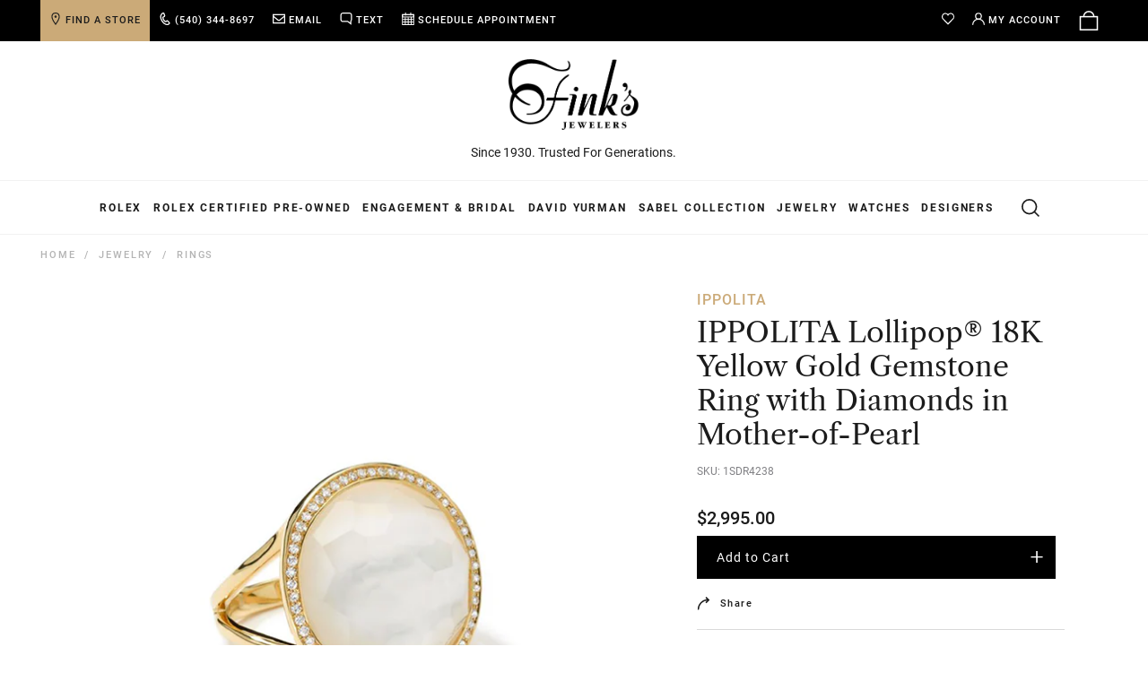

--- FILE ---
content_type: text/html; charset=utf-8
request_url: https://www.finks.com/products/ippolita-lollipop-r-18k-yellow-gold-gemstone-ring-with-diamonds-in-mother-of-pearl
body_size: 142117
content:
<!doctype html>
<!--[if IE 9]> <html class="ie9 no-js" lang="en"> <![endif]-->
<!--[if (gt IE 9)|!(IE)]><!-->
<html class="no-js" lang="en"> <!--<![endif]-->
	<head>
	<script type="application/vnd.locksmith+json" data-locksmith>{"version":"v254","locked":false,"initialized":true,"scope":"product","access_granted":true,"access_denied":false,"requires_customer":false,"manual_lock":false,"remote_lock":false,"has_timeout":false,"remote_rendered":null,"hide_resource":false,"hide_links_to_resource":false,"transparent":true,"locks":{"all":[],"opened":[]},"keys":[],"keys_signature":"289af63d2d230649c9cb0b3afecc937136baa8bd378a35393fa36e5eaf9d9f53","state":{"template":"product","theme":141657604211,"product":"ippolita-lollipop-r-18k-yellow-gold-gemstone-ring-with-diamonds-in-mother-of-pearl","collection":null,"page":null,"blog":null,"article":null,"app":null},"now":1769628655,"path":"\/products\/ippolita-lollipop-r-18k-yellow-gold-gemstone-ring-with-diamonds-in-mother-of-pearl","locale_root_url":"\/","canonical_url":"https:\/\/www.finks.com\/products\/ippolita-lollipop-r-18k-yellow-gold-gemstone-ring-with-diamonds-in-mother-of-pearl","customer_id":null,"customer_id_signature":"289af63d2d230649c9cb0b3afecc937136baa8bd378a35393fa36e5eaf9d9f53","cart":null}</script><script data-locksmith>!function(){undefined;!function(){var s=window.Locksmith={},e=document.querySelector('script[type="application/vnd.locksmith+json"]'),n=e&&e.innerHTML;if(s.state={},s.util={},s.loading=!1,n)try{s.state=JSON.parse(n)}catch(d){}if(document.addEventListener&&document.querySelector){var o,a,i,t=[76,79,67,75,83,77,73,84,72,49,49],c=function(){a=t.slice(0)},l="style",r=function(e){e&&27!==e.keyCode&&"click"!==e.type||(document.removeEventListener("keydown",r),document.removeEventListener("click",r),o&&document.body.removeChild(o),o=null)};c(),document.addEventListener("keyup",function(e){if(e.keyCode===a[0]){if(clearTimeout(i),a.shift(),0<a.length)return void(i=setTimeout(c,1e3));c(),r(),(o=document.createElement("div"))[l].width="50%",o[l].maxWidth="1000px",o[l].height="85%",o[l].border="1px rgba(0, 0, 0, 0.2) solid",o[l].background="rgba(255, 255, 255, 0.99)",o[l].borderRadius="4px",o[l].position="fixed",o[l].top="50%",o[l].left="50%",o[l].transform="translateY(-50%) translateX(-50%)",o[l].boxShadow="0 2px 5px rgba(0, 0, 0, 0.3), 0 0 100vh 100vw rgba(0, 0, 0, 0.5)",o[l].zIndex="2147483645";var t=document.createElement("textarea");t.value=JSON.stringify(JSON.parse(n),null,2),t[l].border="none",t[l].display="block",t[l].boxSizing="border-box",t[l].width="100%",t[l].height="100%",t[l].background="transparent",t[l].padding="22px",t[l].fontFamily="monospace",t[l].fontSize="14px",t[l].color="#333",t[l].resize="none",t[l].outline="none",t.readOnly=!0,o.appendChild(t),document.body.appendChild(o),t.addEventListener("click",function(e){e.stopImmediatePropagation()}),t.select(),document.addEventListener("keydown",r),document.addEventListener("click",r)}})}s.isEmbedded=-1!==window.location.search.indexOf("_ab=0&_fd=0&_sc=1"),s.path=s.state.path||window.location.pathname,s.basePath=s.state.locale_root_url.concat("/apps/locksmith").replace(/^\/\//,"/"),s.reloading=!1,s.util.console=window.console||{log:function(){},error:function(){}},s.util.makeUrl=function(e,t){var n,o=s.basePath+e,a=[],i=s.cache();for(n in i)a.push(n+"="+encodeURIComponent(i[n]));for(n in t)a.push(n+"="+encodeURIComponent(t[n]));return s.state.customer_id&&(a.push("customer_id="+encodeURIComponent(s.state.customer_id)),a.push("customer_id_signature="+encodeURIComponent(s.state.customer_id_signature))),o+=(-1===o.indexOf("?")?"?":"&")+a.join("&")},s._initializeCallbacks=[],s.on=function(e,t){if("initialize"!==e)throw'Locksmith.on() currently only supports the "initialize" event';s._initializeCallbacks.push(t)},s.initializeSession=function(e){if(!s.isEmbedded){var t=!1,n=!0,o=!0;(e=e||{}).silent&&(o=n=!(t=!0)),s.ping({silent:t,spinner:n,reload:o,callback:function(){s._initializeCallbacks.forEach(function(e){e()})}})}},s.cache=function(e){var t={};try{var n=function a(e){return(document.cookie.match("(^|; )"+e+"=([^;]*)")||0)[2]};t=JSON.parse(decodeURIComponent(n("locksmith-params")||"{}"))}catch(d){}if(e){for(var o in e)t[o]=e[o];document.cookie="locksmith-params=; expires=Thu, 01 Jan 1970 00:00:00 GMT; path=/",document.cookie="locksmith-params="+encodeURIComponent(JSON.stringify(t))+"; path=/"}return t},s.cache.cart=s.state.cart,s.cache.cartLastSaved=null,s.params=s.cache(),s.util.reload=function(){s.reloading=!0;try{window.location.href=window.location.href.replace(/#.*/,"")}catch(d){s.util.console.error("Preferred reload method failed",d),window.location.reload()}},s.cache.saveCart=function(e){if(!s.cache.cart||s.cache.cart===s.cache.cartLastSaved)return e?e():null;var t=s.cache.cartLastSaved;s.cache.cartLastSaved=s.cache.cart,fetch("/cart/update.js",{method:"POST",headers:{"Content-Type":"application/json",Accept:"application/json"},body:JSON.stringify({attributes:{locksmith:s.cache.cart}})}).then(function(e){if(!e.ok)throw new Error("Cart update failed: "+e.status);return e.json()}).then(function(){e&&e()})["catch"](function(e){if(s.cache.cartLastSaved=t,!s.reloading)throw e})},s.util.spinnerHTML='<style>body{background:#FFF}@keyframes spin{from{transform:rotate(0deg)}to{transform:rotate(360deg)}}#loading{display:flex;width:100%;height:50vh;color:#777;align-items:center;justify-content:center}#loading .spinner{display:block;animation:spin 600ms linear infinite;position:relative;width:50px;height:50px}#loading .spinner-ring{stroke:currentColor;stroke-dasharray:100%;stroke-width:2px;stroke-linecap:round;fill:none}</style><div id="loading"><div class="spinner"><svg width="100%" height="100%"><svg preserveAspectRatio="xMinYMin"><circle class="spinner-ring" cx="50%" cy="50%" r="45%"></circle></svg></svg></div></div>',s.util.clobberBody=function(e){document.body.innerHTML=e},s.util.clobberDocument=function(e){e.responseText&&(e=e.responseText),document.documentElement&&document.removeChild(document.documentElement);var t=document.open("text/html","replace");t.writeln(e),t.close(),setTimeout(function(){var e=t.querySelector("[autofocus]");e&&e.focus()},100)},s.util.serializeForm=function(e){if(e&&"FORM"===e.nodeName){var t,n,o={};for(t=e.elements.length-1;0<=t;t-=1)if(""!==e.elements[t].name)switch(e.elements[t].nodeName){case"INPUT":switch(e.elements[t].type){default:case"text":case"hidden":case"password":case"button":case"reset":case"submit":o[e.elements[t].name]=e.elements[t].value;break;case"checkbox":case"radio":e.elements[t].checked&&(o[e.elements[t].name]=e.elements[t].value);break;case"file":}break;case"TEXTAREA":o[e.elements[t].name]=e.elements[t].value;break;case"SELECT":switch(e.elements[t].type){case"select-one":o[e.elements[t].name]=e.elements[t].value;break;case"select-multiple":for(n=e.elements[t].options.length-1;0<=n;n-=1)e.elements[t].options[n].selected&&(o[e.elements[t].name]=e.elements[t].options[n].value)}break;case"BUTTON":switch(e.elements[t].type){case"reset":case"submit":case"button":o[e.elements[t].name]=e.elements[t].value}}return o}},s.util.on=function(e,i,s,t){t=t||document;var c="locksmith-"+e+i,n=function(e){var t=e.target,n=e.target.parentElement,o=t&&t.className&&(t.className.baseVal||t.className)||"",a=n&&n.className&&(n.className.baseVal||n.className)||"";("string"==typeof o&&-1!==o.split(/\s+/).indexOf(i)||"string"==typeof a&&-1!==a.split(/\s+/).indexOf(i))&&!e[c]&&(e[c]=!0,s(e))};t.attachEvent?t.attachEvent(e,n):t.addEventListener(e,n,!1)},s.util.enableActions=function(e){s.util.on("click","locksmith-action",function(e){e.preventDefault();var t=e.target;t.dataset.confirmWith&&!confirm(t.dataset.confirmWith)||(t.disabled=!0,t.innerText=t.dataset.disableWith,s.post("/action",t.dataset.locksmithParams,{spinner:!1,type:"text",success:function(e){(e=JSON.parse(e.responseText)).message&&alert(e.message),s.util.reload()}}))},e)},s.util.inject=function(e,t){var n=["data","locksmith","append"];if(-1!==t.indexOf(n.join("-"))){var o=document.createElement("div");o.innerHTML=t,e.appendChild(o)}else e.innerHTML=t;var a,i,s=e.querySelectorAll("script");for(i=0;i<s.length;++i){a=s[i];var c=document.createElement("script");if(a.type&&(c.type=a.type),a.src)c.src=a.src;else{var l=document.createTextNode(a.innerHTML);c.appendChild(l)}e.appendChild(c)}var r=e.querySelector("[autofocus]");r&&r.focus()},s.post=function(e,t,n){!1!==(n=n||{}).spinner&&s.util.clobberBody(s.util.spinnerHTML);var o={};n.container===document?(o.layout=1,n.success=function(e){s.util.clobberDocument(e)}):n.container&&(o.layout=0,n.success=function(e){var t=document.getElementById(n.container);s.util.inject(t,e),t.id===t.firstChild.id&&t.parentElement.replaceChild(t.firstChild,t)}),n.form_type&&(t.form_type=n.form_type),n.include_layout_classes!==undefined&&(t.include_layout_classes=n.include_layout_classes),n.lock_id!==undefined&&(t.lock_id=n.lock_id),s.loading=!0;var a=s.util.makeUrl(e,o),i="json"===n.type||"text"===n.type;fetch(a,{method:"POST",headers:{"Content-Type":"application/json",Accept:i?"application/json":"text/html"},body:JSON.stringify(t)}).then(function(e){if(!e.ok)throw new Error("Request failed: "+e.status);return e.text()}).then(function(e){var t=n.success||s.util.clobberDocument;t(i?{responseText:e}:e)})["catch"](function(e){if(!s.reloading)if("dashboard.weglot.com"!==window.location.host){if(!n.silent)throw alert("Something went wrong! Please refresh and try again."),e;console.error(e)}else console.error(e)})["finally"](function(){s.loading=!1})},s.postResource=function(e,t){e.path=s.path,e.search=window.location.search,e.state=s.state,e.passcode&&(e.passcode=e.passcode.trim()),e.email&&(e.email=e.email.trim()),e.state.cart=s.cache.cart,e.locksmith_json=s.jsonTag,e.locksmith_json_signature=s.jsonTagSignature,s.post("/resource",e,t)},s.ping=function(e){if(!s.isEmbedded){e=e||{};var t=function(){e.reload?s.util.reload():"function"==typeof e.callback&&e.callback()};s.post("/ping",{path:s.path,search:window.location.search,state:s.state},{spinner:!!e.spinner,silent:"undefined"==typeof e.silent||e.silent,type:"text",success:function(e){e&&e.responseText?((e=JSON.parse(e.responseText)).messages&&0<e.messages.length&&s.showMessages(e.messages),e.cart&&s.cache.cart!==e.cart?(s.cache.cart=e.cart,s.cache.saveCart(function(){t(),e.cart&&e.cart.match(/^.+:/)&&s.util.reload()})):t()):console.error("[Locksmith] Invalid result in ping callback:",e)}})}},s.timeoutMonitor=function(){var e=s.cache.cart;s.ping({callback:function(){e!==s.cache.cart||setTimeout(function(){s.timeoutMonitor()},6e4)}})},s.showMessages=function(e){var t=document.createElement("div");t.style.position="fixed",t.style.left=0,t.style.right=0,t.style.bottom="-50px",t.style.opacity=0,t.style.background="#191919",t.style.color="#ddd",t.style.transition="bottom 0.2s, opacity 0.2s",t.style.zIndex=999999,t.innerHTML="        <style>          .locksmith-ab .locksmith-b { display: none; }          .locksmith-ab.toggled .locksmith-b { display: flex; }          .locksmith-ab.toggled .locksmith-a { display: none; }          .locksmith-flex { display: flex; flex-wrap: wrap; justify-content: space-between; align-items: center; padding: 10px 20px; }          .locksmith-message + .locksmith-message { border-top: 1px #555 solid; }          .locksmith-message a { color: inherit; font-weight: bold; }          .locksmith-message a:hover { color: inherit; opacity: 0.8; }          a.locksmith-ab-toggle { font-weight: inherit; text-decoration: underline; }          .locksmith-text { flex-grow: 1; }          .locksmith-cta { flex-grow: 0; text-align: right; }          .locksmith-cta button { transform: scale(0.8); transform-origin: left; }          .locksmith-cta > * { display: block; }          .locksmith-cta > * + * { margin-top: 10px; }          .locksmith-message a.locksmith-close { flex-grow: 0; text-decoration: none; margin-left: 15px; font-size: 30px; font-family: monospace; display: block; padding: 2px 10px; }                    @media screen and (max-width: 600px) {            .locksmith-wide-only { display: none !important; }            .locksmith-flex { padding: 0 15px; }            .locksmith-flex > * { margin-top: 5px; margin-bottom: 5px; }            .locksmith-cta { text-align: left; }          }                    @media screen and (min-width: 601px) {            .locksmith-narrow-only { display: none !important; }          }        </style>      "+e.map(function(e){return'<div class="locksmith-message">'+e+"</div>"}).join(""),document.body.appendChild(t),document.body.style.position="relative",document.body.parentElement.style.paddingBottom=t.offsetHeight+"px",setTimeout(function(){t.style.bottom=0,t.style.opacity=1},50),s.util.on("click","locksmith-ab-toggle",function(e){e.preventDefault();for(var t=e.target.parentElement;-1===t.className.split(" ").indexOf("locksmith-ab");)t=t.parentElement;-1!==t.className.split(" ").indexOf("toggled")?t.className=t.className.replace("toggled",""):t.className=t.className+" toggled"}),s.util.enableActions(t)}}()}();</script>
      <script data-locksmith>Locksmith.cache.cart=null</script>

  <script data-locksmith>Locksmith.jsonTag="{\"version\":\"v254\",\"locked\":false,\"initialized\":true,\"scope\":\"product\",\"access_granted\":true,\"access_denied\":false,\"requires_customer\":false,\"manual_lock\":false,\"remote_lock\":false,\"has_timeout\":false,\"remote_rendered\":null,\"hide_resource\":false,\"hide_links_to_resource\":false,\"transparent\":true,\"locks\":{\"all\":[],\"opened\":[]},\"keys\":[],\"keys_signature\":\"289af63d2d230649c9cb0b3afecc937136baa8bd378a35393fa36e5eaf9d9f53\",\"state\":{\"template\":\"product\",\"theme\":141657604211,\"product\":\"ippolita-lollipop-r-18k-yellow-gold-gemstone-ring-with-diamonds-in-mother-of-pearl\",\"collection\":null,\"page\":null,\"blog\":null,\"article\":null,\"app\":null},\"now\":1769628655,\"path\":\"\\\/products\\\/ippolita-lollipop-r-18k-yellow-gold-gemstone-ring-with-diamonds-in-mother-of-pearl\",\"locale_root_url\":\"\\\/\",\"canonical_url\":\"https:\\\/\\\/www.finks.com\\\/products\\\/ippolita-lollipop-r-18k-yellow-gold-gemstone-ring-with-diamonds-in-mother-of-pearl\",\"customer_id\":null,\"customer_id_signature\":\"289af63d2d230649c9cb0b3afecc937136baa8bd378a35393fa36e5eaf9d9f53\",\"cart\":null}";Locksmith.jsonTagSignature="fa5b83dfb852c96cc58af10c4528e9df397c50a47c36908e0531e699c2fb6ad8"</script>
	<script src="//www.finks.com/cdn/shop/files/pandectes-rules.js?v=8293161204793778965"></script>
	
	
        <script>
if (window.RhEasy === undefined) {
    window.RhEasy = {
  "platform" : "SHOPIFY",
  "conversionId" : 767688830,
  "conversionLabel" : "Z5u8COSNtroBEP6AiO4C"
}
}

    window.RhEasy.pageType = 'product';
    window.RhEasy.product = {
        productId: '4536478924915',
        variantId: '31852374032499',
        productName: 'IPPOLITA Lollipop® 18K Yellow Gold Gemstone Ring with Diamonds in Mother-of-Pearl',
        price: 2995.0,
        currency: 'USD'
    };



</script>
        <meta charset="utf-8"><meta http-equiv="X-UA-Compatible" content="IE=edge,chrome=1"><meta name="viewport" content="width=device-width,initial-scale=1">
      	<meta name="theme-color" content="#000000">
        <meta name="google-site-verification" content="0J5knroit8e8mbiNCzSwjVUjnvWy44_0cmJmbhjuWJ4" />
        <meta name="google-site-verification" content="XbimXruFMGZYs6POWKfGWShths_aZhTGyAglEtVZXhs" />
        <meta name="p:domain_verify" content="72e53b8fb86f82290edfaa18e633cf2e">
        <meta name="facebook-domain-verification" content="tzqr8fjch8zbx6n73kl13pl6gwkaei" >
        <meta name="facebook-domain-verification" content="gu3ecwaynkata3tmgs66yhnq621dry" >
        <link rel="canonical" href="https://www.finks.com/products/ippolita-lollipop-r-18k-yellow-gold-gemstone-ring-with-diamonds-in-mother-of-pearl">
        <link rel="alternate" hreflang="en-us" href="https://www.finks.com/products/ippolita-lollipop-r-18k-yellow-gold-gemstone-ring-with-diamonds-in-mother-of-pearl" />
        <link rel="preconnect" href="https://cdn2.shopify.com">
      	<link rel="preconnect" href="https://s3.amazonaws.com">
        <link rel="preconnect" href="https://a.klaviyo.com">
      	<link rel="preconnect" href="https://static.klaviyo.com">
        <link rel="preconnect" href="https://connect.podium.com">
      	<link rel="preconnect" href="https://connect.facebook.com">
		<link rel="preload" href="https://fonts.gstatic.com/s/roboto/v29/KFOmCnqEu92Fr1Mu4mxK.woff2" as="font" type="font/woff2" crossorigin>
<link rel="preload" href="https://fonts.gstatic.com/s/roboto/v29/KFOlCnqEu92Fr1MmEU9fBBc4.woff2" as="font" type="font/woff2" crossorigin>
<link rel="preload" href="https://fonts.gstatic.com/s/roboto/v29/KFOlCnqEu92Fr1MmWUlfBBc4.woff2" as="font" type="font/woff2" crossorigin>
<link rel="preload" href="//www.finks.com/cdn/shop/t/303/assets/librecaslontext-regular-webfont.woff2?v=179322591148643309711764683815" as="font" type="font/woff2" crossorigin>
<style>
@font-face{font-family:Roboto;font-style:normal;font-weight:400;font-display:swap;src:url(https://fonts.gstatic.com/s/roboto/v29/KFOmCnqEu92Fr1Mu4mxK.woff2) format('woff2');unicode-range:U+0000-00FF,U+0131,U+0152-0153,U+02BB-02BC,U+02C6,U+02DA,U+02DC,U+2000-206F,U+2074,U+20AC,U+2122,U+2191,U+2193,U+2212,U+2215,U+FEFF,U+FFFD}@font-face{font-family:Roboto;font-style:normal;font-weight:500;font-display:swap;src:url(https://fonts.gstatic.com/s/roboto/v29/KFOlCnqEu92Fr1MmEU9fBBc4.woff2) format('woff2');unicode-range:U+0000-00FF,U+0131,U+0152-0153,U+02BB-02BC,U+02C6,U+02DA,U+02DC,U+2000-206F,U+2074,U+20AC,U+2122,U+2191,U+2193,U+2212,U+2215,U+FEFF,U+FFFD}@font-face{font-family:Roboto;font-style:normal;font-weight:700;font-display:swap;src:url(https://fonts.gstatic.com/s/roboto/v29/KFOlCnqEu92Fr1MmWUlfBBc4.woff2) format('woff2');unicode-range:U+0000-00FF,U+0131,U+0152-0153,U+02BB-02BC,U+02C6,U+02DA,U+02DC,U+2000-206F,U+2074,U+20AC,U+2122,U+2191,U+2193,U+2212,U+2215,U+FEFF,U+FFFD}
@font-face {
    font-family: 'libre-caslon';
    font-display: swap;
    font-weight: normal;
    font-style: normal;
    src: url(//www.finks.com/cdn/shop/t/303/assets/librecaslontext-regular-webfont.woff2?v=179322591148643309711764683815) format('woff2');
}
</style>
<style type="lazyload2">
@font-face {
    font-family: 'libre-caslon';
    font-display: swap;
    font-weight: normal;
    font-style: normal;
    src: url(//www.finks.com/cdn/shop/t/303/assets/librecaslontext-regular-webfont.woff?v=68117851152241027671764683815) format('woff');
}
@font-face {
    font-family: 'libre-caslon';
    font-display: swap;
    font-weight: normal;
    font-style: italic;
    src: url(//www.finks.com/cdn/shop/t/303/assets/librecaslontext-italic-webfont.woff?v=148888669400999251541764683815) format('woff');
}  
</style>
      	<style class="critical2">.product-single__main-photos.product-single__main-photos--product-template.product-main-slider:not(.slick-slider) .product-single__photo-wrapper:first-child{position:relative;opacity:1!important}.slick-slider{position:relative;display:block;box-sizing:border-box;-webkit-touch-callout:none;-webkit-user-select:none;-khtml-user-select:none;-moz-user-select:none;-ms-user-select:none;user-select:none;-ms-touch-action:pan-y;touch-action:pan-y;-webkit-tap-highlight-color:transparent}.slick-list{position:relative;overflow:hidden;display:block;margin:0;padding:0}.slick-list:focus{outline:0}.slick-list.dragging{cursor:pointer;cursor:hand}.slick-list:after{clear:both;content:"";display:block}.slick-slider .slick-list,.slick-slider .slick-track{-webkit-transform:translate3d(0,0,0);-moz-transform:translate3d(0,0,0);-ms-transform:translate3d(0,0,0);-o-transform:translate3d(0,0,0);transform:translate(0)}.slick-track{position:relative;left:0;top:0;display:block;margin-left:auto;margin-right:auto}.slick-track:after,.slick-track:before{content:"";display:table}.slick-track:after{clear:both}.slick-loading .slick-track{visibility:hidden}.slick-slide{float:left;height:100%;min-height:1px;display:none}[dir=rtl] .slick-slide{float:right}.slick-slide img{display:block}.slick-slide.slick-loading img{display:none}.slick-slide.dragging img{pointer-events:none}.slick-initialized .slick-slide{display:block}.slick-loading .slick-slide{visibility:hidden}.slick-vertical .slick-slide{display:block;height:auto;border:1px solid transparent}.slick-arrow.slick-hidden{display:none}.slick-next,.slick-prev{position:absolute;display:block;height:20px;width:20px;line-height:0;font-size:0px;cursor:pointer;background:0 0;color:transparent;top:50%;-webkit-transform:translate(0,-50%);-ms-transform:translate(0,-50%);transform:translateY(-50%);padding:0;border:none}.slick-next:focus,.slick-next:hover,.slick-prev:focus,.slick-prev:hover{background:0 0;color:transparent}.slick-next:focus:before,.slick-next:hover:before,.slick-prev:focus:before,.slick-prev:hover:before{opacity:1}.slick-next.slick-disabled:before,.slick-prev.slick-disabled:before{opacity:.25}.slick-next:before,.slick-prev:before{font-family:"slick-icons, sans-serif";font-size:20px;line-height:1;color:#000;opacity:.75;-webkit-font-smoothing:antialiased;-moz-osx-font-smoothing:grayscale}.slick-prev{left:-25px}[dir=rtl] .slick-prev{left:auto;right:-25px}.slick-prev:before{content:"\2190"}[dir=rtl] .slick-prev:before{content:"\2192"}.slick-next{right:-25px}[dir=rtl] .slick-next{left:-25px;right:auto}.slick-next:before{content:"\2192"}[dir=rtl] .slick-next:before{content:"\2190"}.slick-dotted.slick-slider{margin-bottom:30px}.slick-dots{position:absolute;bottom:-25px;left:0;list-style:none;display:block;text-align:center;padding:0;margin:0;width:100%}.slick-dots li{position:relative;display:inline-block;height:5px;width:5px;margin:0 5px;padding:0;cursor:pointer}.slick-dots li button{border:0;background:0 0;display:block;height:5px;width:5px;line-height:0;font-size:0px;color:transparent;padding:5px;cursor:pointer}.slick-dots li button:focus:before,.slick-dots li button:hover:before{opacity:1}.slick-dots li button:before{position:absolute;top:0;left:0;content:"\2022";width:5px;height:5px;font-family:"slick-icons, sans-serif";font-size:6px;line-height:5px;text-align:center;color:#ccc;opacity:.25;-webkit-font-smoothing:antialiased;-moz-osx-font-smoothing:grayscale}.slick-dots li.slick-active button:before{color:#ccc;opacity:.75}img.img-lazy{opacity:0;-ms-transition:opacity .2s ease;-webkit-transition:opacity .2s ease;transition:opacity .2s ease}.ie9 img.img-lazy,img.img-lazy.lazyloaded{opacity:1}.slideshow__image.img-lazy{visibility:hidden;position:absolute;z-index:-1}.ie9 .slideshow__image.img-lazy,.slideshow__image.img-lazy.lazyloaded{visibility:visible;position:relative}*,:after,:before{box-sizing:border-box}:focus{outline:0}body{margin:0}article,aside,details,figcaption,figure,footer,header,hgroup,main,menu,nav,section,summary{display:block}body,button,input,select,textarea{-webkit-font-smoothing:antialiased;-webkit-text-size-adjust:100%}a{background-color:transparent}b,strong{font-weight:700}em{font-style:italic}small{font-size:80%}sub,sup{font-size:75%;line-height:0;position:relative;vertical-align:baseline}sup{top:-.5em}sub{bottom:-.25em}img{max-width:100%;border:0;font-size:12px}button,input,optgroup,select,textarea{color:inherit;font:inherit;margin:0}button[disabled],html input[disabled]{cursor:default}[type=button]::-moz-focus-inner,[type=reset]::-moz-focus-inner,[type=submit]::-moz-focus-inner,button::-moz-focus-inner{border-style:none;padding:0}[type=button]:-moz-focusring,[type=reset]:-moz-focusring,[type=submit]:-moz-focusring,button:-moz-focusring{outline:1px dotted ButtonText}input[type=email],input[type=number],input[type=password],input[type=search]{-webkit-appearance:none;-moz-appearance:none}input[type=number]::-webkit-inner-spin-button,input[type=number]::-webkit-outer-spin-button{opacity:1}table{width:100%;border-collapse:collapse;border-spacing:0}td,th{padding:0}textarea{overflow:auto;-webkit-appearance:none;-moz-appearance:none}[role=button],a,button,input,label,select,textarea{touch-action:manipulation}.grid{list-style:none;padding:0;margin:0 0 0 -30px}.grid:after{content:"";display:table;clear:both}@media only screen and (max-width:749px){.grid{margin-left:-18px}}.grid__item{float:left;padding-left:30px;width:100%}@media only screen and (max-width:749px){.grid__item{padding-left:18px}}.grid__item[class*=--push]{position:relative}.grid--rev{direction:rtl;text-align:left}.grid--rev>.grid__item{direction:ltr;text-align:left;float:right}.one-whole{width:100%}.one-half{width:50%}.one-third{width:33.33333%}.two-thirds{width:66.66667%}.one-quarter{width:25%}.three-quarters{width:75%}.one-fifth{width:20%}.two-fifths{width:40%}.three-fifths{width:60%}.four-fifths{width:80%}.one-sixth{width:16.66667%}.five-sixths{width:83.33333%}.one-eighth{width:12.5%}.three-eighths{width:37.5%}.five-eighths{width:62.5%}.seven-eighths{width:87.5%}.one-tenth{width:10%}.three-tenths{width:30%}.seven-tenths{width:70%}.nine-tenths{width:90%}.one-twelfth{width:8.33333%}.five-twelfths{width:41.66667%}.seven-twelfths{width:58.33333%}.eleven-twelfths{width:91.66667%}.show{display:block!important}.hide{display:none!important}.text-left{text-align:left!important}.text-right{text-align:right!important}.text-center{text-align:center!important}@media only screen and (max-width:749px){.small--one-whole{width:100%}.small--one-half{width:50%}.small--one-third{width:33.33333%}.small--two-thirds{width:66.66667%}.small--one-quarter{width:25%}.small--three-quarters{width:75%}.small--one-fifth{width:20%}.small--two-fifths{width:40%}.small--three-fifths{width:60%}.small--four-fifths{width:80%}.small--one-sixth{width:16.66667%}.small--five-sixths{width:83.33333%}.small--one-eighth{width:12.5%}.small--three-eighths{width:37.5%}.small--five-eighths{width:62.5%}.small--seven-eighths{width:87.5%}.small--one-tenth{width:10%}.small--three-tenths{width:30%}.small--seven-tenths{width:70%}.small--nine-tenths{width:90%}.small--one-twelfth{width:8.33333%}.small--five-twelfths{width:41.66667%}.small--seven-twelfths{width:58.33333%}.small--eleven-twelfths{width:91.66667%}.grid--uniform .small--one-eighth:nth-child(8n+1),.grid--uniform .small--one-fifth:nth-child(5n+1),.grid--uniform .small--one-half:nth-child(2n+1),.grid--uniform .small--one-quarter:nth-child(4n+1),.grid--uniform .small--one-sixth:nth-child(6n+1),.grid--uniform .small--one-third:nth-child(3n+1),.grid--uniform .small--one-twelfth:nth-child(12n+1){clear:both}.small--show{display:block!important}.small--hide{display:none!important}.small--text-left{text-align:left!important}.small--text-right{text-align:right!important}.small--text-center{text-align:center!important}}@media only screen and (max-width:1023px){.medium-down--one-whole{width:100%}.medium-down--one-half{width:50%}.medium-down--one-third{width:33.33333%}.medium-down--two-thirds{width:66.66667%}.medium-down--one-quarter{width:25%}.medium-down--three-quarters{width:75%}.medium-down--one-fifth{width:20%}.medium-down--two-fifths{width:40%}.medium-down--three-fifths{width:60%}.medium-down--four-fifths{width:80%}.medium-down--one-sixth{width:16.66667%}.medium-down--five-sixths{width:83.33333%}.medium-down--one-eighth{width:12.5%}.medium-down--three-eighths{width:37.5%}.medium-down--five-eighths{width:62.5%}.medium-down--seven-eighths{width:87.5%}.medium-down--one-tenth{width:10%}.medium-down--three-tenths{width:30%}.medium-down--seven-tenths{width:70%}.medium-down--nine-tenths{width:90%}.medium-down--one-twelfth{width:8.33333%}.medium-down--five-twelfths{width:41.66667%}.medium-down--seven-twelfths{width:58.33333%}.medium-down--eleven-twelfths{width:91.66667%}.grid--uniform .medium-down--one-eighth:nth-child(8n+1),.grid--uniform .medium-down--one-fifth:nth-child(5n+1),.grid--uniform .medium-down--one-half:nth-child(2n+1),.grid--uniform .medium-down--one-quarter:nth-child(4n+1),.grid--uniform .medium-down--one-sixth:nth-child(6n+1),.grid--uniform .medium-down--one-third:nth-child(3n+1),.grid--uniform .medium-down--one-twelfth:nth-child(12n+1){clear:both}.medium-down--show{display:block!important}.medium-down--hide{display:none!important}.medium-down--text-left{text-align:left!important}.medium-down--text-right{text-align:right!important}.medium-down--text-center{text-align:center!important}}@media only screen and (min-width:750px) and (max-width:1023px){.medium--one-whole{width:100%}.medium--one-half{width:50%}.medium--one-third{width:33.33333%}.medium--two-thirds{width:66.66667%}.medium--one-quarter{width:25%}.medium--three-quarters{width:75%}.medium--one-fifth{width:20%}.medium--two-fifths{width:40%}.medium--three-fifths{width:60%}.medium--four-fifths{width:80%}.medium--one-sixth{width:16.66667%}.medium--five-sixths{width:83.33333%}.medium--one-eighth{width:12.5%}.medium--three-eighths{width:37.5%}.medium--five-eighths{width:62.5%}.medium--seven-eighths{width:87.5%}.medium--one-tenth{width:10%}.medium--three-tenths{width:30%}.medium--seven-tenths{width:70%}.medium--nine-tenths{width:90%}.medium--one-twelfth{width:8.33333%}.medium--five-twelfths{width:41.66667%}.medium--seven-twelfths{width:58.33333%}.medium--eleven-twelfths{width:91.66667%}.grid--uniform .medium--one-eighth:nth-child(8n+1),.grid--uniform .medium--one-fifth:nth-child(5n+1),.grid--uniform .medium--one-half:nth-child(2n+1),.grid--uniform .medium--one-quarter:nth-child(4n+1),.grid--uniform .medium--one-sixth:nth-child(6n+1),.grid--uniform .medium--one-third:nth-child(3n+1),.grid--uniform .medium--one-twelfth:nth-child(12n+1){clear:both}.medium--show{display:block!important}.medium--hide{display:none!important}.medium--text-left{text-align:left!important}.medium--text-right{text-align:right!important}.medium--text-center{text-align:center!important}}@media only screen and (min-width:750px){.medium-up--one-whole{width:100%}.medium-up--one-half{width:50%}.medium-up--one-third{width:33.33333%}.medium-up--two-thirds{width:66.66667%}.medium-up--one-quarter{width:25%}.medium-up--three-quarters{width:75%}.medium-up--one-fifth{width:20%}.medium-up--two-fifths{width:40%}.medium-up--three-fifths{width:60%}.medium-up--four-fifths{width:80%}.medium-up--one-sixth{width:16.66667%}.medium-up--five-sixths{width:83.33333%}.medium-up--one-eighth{width:12.5%}.medium-up--three-eighths{width:37.5%}.medium-up--five-eighths{width:62.5%}.medium-up--seven-eighths{width:87.5%}.medium-up--one-tenth{width:10%}.medium-up--three-tenths{width:30%}.medium-up--seven-tenths{width:70%}.medium-up--nine-tenths{width:90%}.medium-up--one-twelfth{width:8.33333%}.medium-up--five-twelfths{width:41.66667%}.medium-up--seven-twelfths{width:58.33333%}.medium-up--eleven-twelfths{width:91.66667%}.grid--uniform .medium-up--one-eighth:nth-child(8n+1),.grid--uniform .medium-up--one-fifth:nth-child(5n+1),.grid--uniform .medium-up--one-half:nth-child(2n+1),.grid--uniform .medium-up--one-quarter:nth-child(4n+1),.grid--uniform .medium-up--one-sixth:nth-child(6n+1),.grid--uniform .medium-up--one-third:nth-child(3n+1),.grid--uniform .medium-up--one-twelfth:nth-child(12n+1){clear:both}.medium-up--show{display:block!important}.medium-up--hide{display:none!important}.medium-up--text-left{text-align:left!important}.medium-up--text-right{text-align:right!important}.medium-up--text-center{text-align:center!important}}@media only screen and (min-width:1024px) and (max-width:1399px){.large--one-whole{width:100%}.large--one-half{width:50%}.large--one-third{width:33.33333%}.large--two-thirds{width:66.66667%}.large--one-quarter{width:25%}.large--three-quarters{width:75%}.large--one-fifth{width:20%}.large--two-fifths{width:40%}.large--three-fifths{width:60%}.large--four-fifths{width:80%}.large--one-sixth{width:16.66667%}.large--five-sixths{width:83.33333%}.large--one-eighth{width:12.5%}.large--three-eighths{width:37.5%}.large--five-eighths{width:62.5%}.large--seven-eighths{width:87.5%}.large--one-tenth{width:10%}.large--three-tenths{width:30%}.large--seven-tenths{width:70%}.large--nine-tenths{width:90%}.large--one-twelfth{width:8.33333%}.large--five-twelfths{width:41.66667%}.large--seven-twelfths{width:58.33333%}.large--eleven-twelfths{width:91.66667%}.grid--uniform .large--one-eighth:nth-child(8n+1),.grid--uniform .large--one-fifth:nth-child(5n+1),.grid--uniform .large--one-half:nth-child(2n+1),.grid--uniform .large--one-quarter:nth-child(4n+1),.grid--uniform .large--one-sixth:nth-child(6n+1),.grid--uniform .large--one-third:nth-child(3n+1),.grid--uniform .large--one-twelfth:nth-child(12n+1){clear:both}.large--show{display:block!important}.large--hide{display:none!important}.large--text-left{text-align:left!important}.large--text-right{text-align:right!important}.large--text-center{text-align:center!important}}@media only screen and (min-width:1024px){.large-up--one-whole{width:100%}.large-up--one-half{width:50%}.large-up--one-third{width:33.33333%}.large-up--two-thirds{width:66.66667%}.large-up--one-quarter{width:25%}.large-up--three-quarters{width:75%}.large-up--one-fifth{width:20%}.large-up--two-fifths{width:40%}.large-up--three-fifths{width:60%}.large-up--four-fifths{width:80%}.large-up--one-sixth{width:16.66667%}.large-up--five-sixths{width:83.33333%}.large-up--one-eighth{width:12.5%}.large-up--three-eighths{width:37.5%}.large-up--five-eighths{width:62.5%}.large-up--seven-eighths{width:87.5%}.large-up--one-tenth{width:10%}.large-up--three-tenths{width:30%}.large-up--seven-tenths{width:70%}.large-up--nine-tenths{width:90%}.large-up--one-twelfth{width:8.33333%}.large-up--five-twelfths{width:41.66667%}.large-up--seven-twelfths{width:58.33333%}.large-up--eleven-twelfths{width:91.66667%}.grid--uniform .large-up--one-eighth:nth-child(8n+1),.grid--uniform .large-up--one-fifth:nth-child(5n+1),.grid--uniform .large-up--one-half:nth-child(2n+1),.grid--uniform .large-up--one-quarter:nth-child(4n+1),.grid--uniform .large-up--one-sixth:nth-child(6n+1),.grid--uniform .large-up--one-third:nth-child(3n+1),.grid--uniform .large-up--one-twelfth:nth-child(12n+1){clear:both}.large-up--show{display:block!important}.large-up--hide{display:none!important}.large-up--text-left{text-align:left!important}.large-up--text-right{text-align:right!important}.large-up--text-center{text-align:center!important}}@media only screen and (min-width:1400px){.widescreen--one-whole{width:100%}.widescreen--one-half{width:50%}.widescreen--one-third{width:33.33333%}.widescreen--two-thirds{width:66.66667%}.widescreen--one-quarter{width:25%}.widescreen--three-quarters{width:75%}.widescreen--one-fifth{width:20%}.widescreen--two-fifths{width:40%}.widescreen--three-fifths{width:60%}.widescreen--four-fifths{width:80%}.widescreen--one-sixth{width:16.66667%}.widescreen--five-sixths{width:83.33333%}.widescreen--one-eighth{width:12.5%}.widescreen--three-eighths{width:37.5%}.widescreen--five-eighths{width:62.5%}.widescreen--seven-eighths{width:87.5%}.widescreen--one-tenth{width:10%}.widescreen--three-tenths{width:30%}.widescreen--seven-tenths{width:70%}.widescreen--nine-tenths{width:90%}.widescreen--one-twelfth{width:8.33333%}.widescreen--five-twelfths{width:41.66667%}.widescreen--seven-twelfths{width:58.33333%}.widescreen--eleven-twelfths{width:91.66667%}.grid--uniform .widescreen--one-eighth:nth-child(8n+1),.grid--uniform .widescreen--one-fifth:nth-child(5n+1),.grid--uniform .widescreen--one-half:nth-child(2n+1),.grid--uniform .widescreen--one-quarter:nth-child(4n+1),.grid--uniform .widescreen--one-sixth:nth-child(6n+1),.grid--uniform .widescreen--one-third:nth-child(3n+1),.grid--uniform .widescreen--one-twelfth:nth-child(12n+1){clear:both}.widescreen--show{display:block!important}.widescreen--hide{display:none!important}.widescreen--text-left{text-align:left!important}.widescreen--text-right{text-align:right!important}.widescreen--text-center{text-align:center!important}}@media only screen and (max-width:500px){.narrowscreen--one-whole{width:100%}.narrowscreen--one-half{width:50%}.narrowscreen--one-third{width:33.33333%}.narrowscreen--two-thirds{width:66.66667%}.narrowscreen--one-quarter{width:25%}.narrowscreen--three-quarters{width:75%}.narrowscreen--one-fifth{width:20%}.narrowscreen--two-fifths{width:40%}.narrowscreen--three-fifths{width:60%}.narrowscreen--four-fifths{width:80%}.narrowscreen--one-sixth{width:16.66667%}.narrowscreen--five-sixths{width:83.33333%}.narrowscreen--one-eighth{width:12.5%}.narrowscreen--three-eighths{width:37.5%}.narrowscreen--five-eighths{width:62.5%}.narrowscreen--seven-eighths{width:87.5%}.narrowscreen--one-tenth{width:10%}.narrowscreen--three-tenths{width:30%}.narrowscreen--seven-tenths{width:70%}.narrowscreen--nine-tenths{width:90%}.narrowscreen--one-twelfth{width:8.33333%}.narrowscreen--five-twelfths{width:41.66667%}.narrowscreen--seven-twelfths{width:58.33333%}.narrowscreen--eleven-twelfths{width:91.66667%}.grid--uniform .narrowscreen--one-eighth:nth-child(8n+1),.grid--uniform .narrowscreen--one-fifth:nth-child(5n+1),.grid--uniform .narrowscreen--one-half:nth-child(2n+1),.grid--uniform .narrowscreen--one-quarter:nth-child(4n+1),.grid--uniform .narrowscreen--one-sixth:nth-child(6n+1),.grid--uniform .narrowscreen--one-third:nth-child(3n+1),.grid--uniform .narrowscreen--one-twelfth:nth-child(12n+1){clear:both}.narrowscreen--show{display:block!important}.narrowscreen--hide{display:none!important}.narrowscreen--text-left{text-align:left!important}.narrowscreen--text-right{text-align:right!important}.narrowscreen--text-center{text-align:center!important}}.clearfix:after{content:"";display:table;clear:both}.icon__fallback-text,.visually-hidden{position:absolute!important;overflow:hidden;clip:rect(0 0 0 0);height:1px;width:1px;margin:-1px;padding:0;border:0}.visibility-hidden{visibility:hidden}.visually-hidden--inline{margin:0;height:1em}.visually-hidden--static{position:static!important}.js-focus-hidden:focus{outline:0}.no-js:not(html){display:none}.no-js .no-js:not(html){display:block}.no-js .js{display:none}.hide{display:none!important}.is-transitioning{display:block!important;visibility:visible!important}@-webkit-keyframes spin{0%{-ms-transform:rotate(0);-webkit-transform:rotate(0);transform:rotate(0)}to{-ms-transform:rotate(360deg);-webkit-transform:rotate(360deg);transform:rotate(360deg)}}@-moz-keyframes spin{0%{-ms-transform:rotate(0);-webkit-transform:rotate(0);transform:rotate(0)}to{-ms-transform:rotate(360deg);-webkit-transform:rotate(360deg);transform:rotate(360deg)}}@-ms-keyframes spin{0%{-ms-transform:rotate(0);-webkit-transform:rotate(0);transform:rotate(0)}to{-ms-transform:rotate(360deg);-webkit-transform:rotate(360deg);transform:rotate(360deg)}}@keyframes spin{0%{-ms-transform:rotate(0);-webkit-transform:rotate(0);transform:rotate(0)}to{-ms-transform:rotate(360deg);-webkit-transform:rotate(360deg);transform:rotate(360deg)}}.skip-link:focus{clip:auto;width:auto;height:auto;margin:0;color:#1b1b1b;background-color:#fff;padding:10px;opacity:1;z-index:10000;transition:none}.box{background:no-repeat;background-color:#f7f7f7;background-size:contain}.ratio-container{position:relative}.ratio-container:after{display:block;height:0;width:100%;padding-bottom:50%;content:""}.ratio-container>*{position:absolute;top:0;left:0;width:100%;height:100%}.ratio-container.ratio-container--67:after{padding-bottom:67%}.ratio-container.ratio-container--133:after{padding-bottom:133%}body,html{background-color:#fff;min-width:320px}.page-width{max-width:1250px;margin-left:auto;margin-right:auto}.page-width:after{content:"";display:table;clear:both}.page-width.page-width--medium{max-width:1000px}.page-width.page-width--medium-narrow{max-width:950px}.page-width.page-width--narrow{max-width:875px}.page-width.page-width--super-narrow{max-width:675px}@media only screen and (max-width:749px){.page-width.page-width--super-narrow{padding-left:40px;padding-right:40px}}.max-width{max-width:1500px;margin-left:auto;margin-right:auto}.main-content{display:block;padding-top:30px;padding-bottom:30px}@media only screen and (min-width:750px){.main-content{padding-top:60px;padding-bottom:60px}}.template-index .main-content{padding-top:0}.template-product .main-content{padding-top:15px}.page-top{margin-top:-15px;margin-bottom:30px}@media only screen and (max-width:749px){.page-top.page-top--small{display:-webkit-flex;display:-ms-flexbox;display:flex;width:100%;-webkit-justify-content:space-between;-ms-justify-content:space-between;justify-content:space-between}}@media only screen and (min-width:750px){.page-top{margin-top:-30px;display:-webkit-flex;display:-ms-flexbox;display:flex;width:100%;-webkit-justify-content:space-between;-ms-justify-content:space-between;justify-content:space-between}}.page-banner{margin-top:-30px}.page-banner.page-banner--text #breadcrumbs .current-page{color:#b4b4b4!important}.page-banner .page-banner__text-banner{padding-top:90px;margin-bottom:30px}.page-banner .page-banner__text-banner h1{margin:0}@media only screen and (min-width:750px){.page-banner{margin-top:-60px}.page-banner .page-banner__text-banner{margin-bottom:60px}}.page-title{margin-bottom:60px}@media only screen and (max-width:749px){.page-title{font-size:1.57143em;margin-bottom:30px}.page-title.page-title--large-mobile{font-size:2.28571em;letter-spacing:-1px}}.page-title+a{margin-top:-30px}.fancybox-slide .page-title{margin-bottom:20px}@media only screen and (max-width:749px){h2.section-title{font-size:1.28571em}}.section-header{margin-bottom:30px}@media only screen and (min-width:750px){.section-header{margin-bottom:60px}}.section-footer{margin-top:30px}.page-section{margin-bottom:60px}@media only screen and (min-width:1024px){.page-section{margin-bottom:90px}.page-width--narrow .page-section{margin-bottom:60px}}.main-content>.shopify-section:last-child:not(:first-child)>.page-section{margin-bottom:0}.index-section:first-child .page-section{margin-bottom:30px}@media only screen and (min-width:1024px){.index-section:first-child .page-section{margin-bottom:60px}}.page-section__title{margin-bottom:30px}@media only screen and (min-width:750px){.page-section__title{margin-bottom:60px;font-size:1.71429em}}.page-section__buttons h2{margin-bottom:30px}.page-section__btn.btn{margin:10px;min-width:170px}@media only screen and (max-width:500px){.page-section__btn.btn{width:100%;margin:10px 0}}.gray-section{background:#f2f2f2;padding:60px 0}.centered-box{max-width:775px;margin:0 auto}.centered-box.centered-box--small{max-width:625px}.centered-box.centered-box--form{max-width:400px}p{color:#1b1b1b;margin:0 0 20px}blockquote{font-size:1.28571em;font-style:normal;text-align:center;padding:0 30px;margin:0}.rte blockquote{border-color:#f2f2f2;border-width:1px 0;border-style:solid;padding:30px 0;margin-bottom:20px}blockquote p+cite{margin-top:20px}blockquote cite{display:block;font-size:.85em;font-weight:400}blockquote cite:before{content:"\2014  "}code,pre{font-family:Consolas,monospace;font-size:1em}pre{overflow:auto}::-moz-selection{background:#cbaa78;color:#fff}::selection{background:#cbaa78;color:#fff}body,input,select,textarea{font-size:14px;font-family:libre-caslon,Georgia,serif;font-style:normal;font-weight:400;color:#1b1b1b;line-height:1.5}button:focus,input:focus,select:focus,textarea:focus{outline:0}h1,h2,h3,h4,h5,h6{color:#1b1b1b;margin:0 0 20px;font-family:libre-caslon,Georgia,serif;font-style:normal;font-weight:400;line-height:1.2;overflow-wrap:break-word;word-wrap:break-word}h1 a,h2 a,h3 a,h4 a,h5 a,h6 a{color:inherit;text-decoration:none;font-weight:inherit}h1.heading--italicize,h2.heading--italicize,h3.heading--italicize,h4.heading--italicize,h5.heading--italicize,h6.heading--italicize{font-style:italic}h1.heading--border,h2.heading--border,h3.heading--border,h4.heading--border,h5.heading--border,h6.heading--border{border-bottom:1px solid #f2f2f2;padding-bottom:5px;margin-bottom:30px}.h1,h1{font-size:36px}.h2,h2{font-size:1.57143em}.h3,h3{font-size:1.21429em}.h4,h4{font-size:1.07143em;font-style:italic}.h5,h5{font-family:Roboto,sans-serif;font-size:14px;font-weight:700;text-transform:uppercase;margin-bottom:5px;color:#000}.h6,h6{font-family:Roboto,sans-serif;font-size:.78571em;letter-spacing:1.5px;text-transform:uppercase;font-weight:500;margin-bottom:5px;color:#000}.rte h1,.rte h2,.rte h3,.rte h4{margin-bottom:15px;margin-top:40px}.rte h1:first-child,.rte h2:first-child,.rte h3:first-child,.rte h4:first-child{margin-top:0}@media only screen and (max-width:749px){.rte h1{font-size:1.57143em}.rte h2{font-size:1.35714em}.rte h3{font-size:1.14286em}}.rte li{margin-bottom:4px;list-style:inherit}.rte :last-child{margin-bottom:0}.rte+.btn{margin-top:20px}.rte-setting{margin-bottom:15px}.rte-setting :last-child,.rte-setting:last-child{margin-bottom:0}.page-width{padding-left:30px;padding-right:30px}@media only screen and (max-width:749px){.page-width{padding-left:18px;padding-right:18px}}.page-container{transition:all .45s cubic-bezier(.29, .63, .44, 1);position:relative;overflow:hidden}.border-bottom{border-bottom:1px solid #f2f2f2}.border-top{border-top:1px solid #f2f2f2}.empty-page-content{padding:90px 30px}@media only screen and (max-width:749px){.empty-page-content{padding-left:18px;padding-right:18px}.collection-no-products .empty-page-content{padding-top:0;padding-bottom:0}}.fine-print{font-size:.78571em;font-family:Roboto,sans-serif;letter-spacing:.5px}.txt--minor{font-size:80%}.txt--emphasis{font-style:italic}.text--muted{color:#808084}.text--sans-serif{font-family:Roboto,sans-serif}.address,address{margin-bottom:20px;font-style:normal}hr{margin:30px 0;border:0;border-bottom:1px solid #f2f2f2}.hr--medium{width:165px;max-width:75%;margin:15px 0;display:inline-block}.hr--small{width:54px;margin:15px 0;display:inline-block}.hr--thin{margin:20px 0}.hr--invisible{border-bottom:0}.or-line{text-align:center;border-bottom:2px solid #ccc;height:0;margin:20px 0}.or-line__text{background:#fff;display:inline-block;text-transform:lowercase;padding:0 15px;position:relative;z-index:1;top:-10px;font-size:14px;line-height:14px}.mega-subtitle,.mega-title{color:#fff}.mega-title{margin-bottom:0;line-height:1}.mega-title--large{font-size:3.14286em}@media only screen and (min-width:750px){.mega-title--large{font-size:6.42857em}}@media only screen and (min-width:750px){.mega-subtitle{font-size:1.28571em;margin:0 auto;max-width:75%}}.mega-subtitle p{color:#fff}.mega-subtitle a{color:#fff;border-bottom:1px solid currentColor}.mega-subtitle a:focus,.mega-subtitle a:hover{color:#e6e6e6}.mega-subtitle--large{font-size:1.14286em;font-weight:400}@media only screen and (min-width:750px){.mega-subtitle--large{font-size:1.57143em}}.icon{display:inline-block;width:20px;height:20px;vertical-align:middle;fill:currentColor}.no-svg .icon{display:none}svg.icon:not(.icon--full-color) circle,svg.icon:not(.icon--full-color) ellipse,svg.icon:not(.icon--full-color) g,svg.icon:not(.icon--full-color) line,svg.icon:not(.icon--full-color) path,svg.icon:not(.icon--full-color) polygon,svg.icon:not(.icon--full-color) polyline,svg.icon:not(.icon--full-color) rect,symbol.icon:not(.icon--full-color) circle,symbol.icon:not(.icon--full-color) ellipse,symbol.icon:not(.icon--full-color) g,symbol.icon:not(.icon--full-color) line,symbol.icon:not(.icon--full-color) path,symbol.icon:not(.icon--full-color) polygon,symbol.icon:not(.icon--full-color) polyline,symbol.icon:not(.icon--full-color) rect{fill:inherit;stroke:inherit}.icon-schedule-outline{fill:none;stroke:currentColor;stroke-width:2px}.icon-schedule rect:not(.icon-schedule-outline){fill:currentColor}.section-icon .icon{width:75px;height:75px}.no-svg .icon__fallback-text{position:static!important;overflow:inherit;clip:none;height:auto;width:auto;margin:0}ol,ul{margin:0;padding:0}ol{list-style:decimal}li{list-style:none}.list--inline{padding:0;margin:0}.list--inline>li{display:inline-block;margin-bottom:0;vertical-align:middle}.rte{line-height:1.8}.rte img{height:auto}.rte table{table-layout:fixed}.rte ol,.rte ul{margin:0 0 15px 30px}.rte ol.list--inline,.rte ul.list--inline{margin-left:0}.rte ul{list-style:disc outside}.rte ul ul{list-style:circle outside}.rte ul ul ul{list-style:square outside}.rte a:not(.btn){text-decoration:underline}.text-center .rte ol,.text-center .rte ul,.text-center.rte ol,.text-center.rte ul{margin-left:0;list-style-position:inside}.scrollable-wrapper{max-width:100%;overflow:auto;-webkit-overflow-scrolling:touch}a{color:#cbaa78;text-decoration:none}a:focus,a:hover{color:#bd9353}a.classic-link{text-decoration:underline}a[href^=tel]{color:inherit}.btn{-moz-user-select:none;-ms-user-select:none;-webkit-user-select:none;user-select:none;-webkit-appearance:none;-moz-appearance:none;appearance:none;display:inline-block;width:auto;text-decoration:none;text-align:center;vertical-align:middle;cursor:pointer;border:2px solid transparent;border-radius:0;padding:13px 20px;background-color:#000;color:#fff;font-family:Roboto,sans-serif;font-style:normal;font-weight:400;letter-spacing:1px;white-space:normal;font-size:14px;line-height:16px;height:48px;-ms-transition:all .5s ease;-webkit-transition:all .5s ease;transition:all .5s ease}.btn:focus,.btn:not([disabled]):hover{color:#fff;background-color:#808084}.btn .icon-arrow-left,.btn .icon-arrow-right{height:9px}.btn .icon-chevron-down,.btn .icon-chevron-up{width:15px;height:8.5px;margin-left:10px}.btn[disabled]{cursor:default;opacity:.3;color:#a6a6a6}.btn.btn--secondary{background-color:#cbaa78;color:#fff}.btn.btn--secondary:focus,.btn.btn--secondary:not([disabled]):hover{background-color:#1a1a1a;color:#fff}.btn.btn--secondary[disabled]{opacity:.5;color:#fff}.btn.btn--white{font-weight:500;background-color:#fff;color:#1a1a1a}.btn.btn--white:focus,.btn.btn--white:not([disabled]):hover{background-color:#f2f2f2;color:#1a1a1a}.btn.btn--white[disabled]{opacity:.5;color:#1a1a1a}.btn.btn--outline{background-color:transparent;color:#1a1a1a;border-color:#1a1a1a;font-weight:500}.btn.btn--outline:focus,.btn.btn--outline:not([disabled]):hover{background-color:#1a1a1a;color:#fff;border-color:#1a1a1a}.btn.btn--outline[disabled]{color:#1a1a1a}.btn.btn--outline.btn--outline-white{color:#fff;border-color:#fff}.btn.btn--outline.btn--outline-white:focus,.btn.btn--outline.btn--outline-white:not([disabled]):hover{background-color:#fff;color:#1a1a1a;border-color:#fff}.btn.btn--outline.btn--outline-white[disabled]{color:#fff}.btn.btn--select{border:1px solid #d9d9d9;color:#1a1a1a;font-family:libre-caslon,Georgia,serif;padding-right:34px!important;background-repeat:no-repeat;background-size:15px 8.5px;background-position:right 10px center}.btn.btn--select:focus,.btn.btn--select:not([disabled]):hover{background-color:#fff;border-color:#d9d9d9;color:#1a1a1a;box-shadow:0 1px 9px #0000000d}.btn.btn--small{padding:8px 10px;font-size:.85714em;line-height:1;height:auto}@media only screen and (max-width:749px){.btn--small-wide{padding-left:50px;padding-right:50px}}.btn--link{background-color:transparent;border:0;margin:0;padding:0;color:#1b1b1b;text-align:left}.btn--link:focus,.btn--link:hover{color:#414141;background-color:transparent}.btn--link .icon{vertical-align:middle}.btn.btn--fixed-width{width:222px}.btn.btn--narrow{padding-left:15px;padding-right:15px}.btn--has-icon-after{text-align:left;position:relative;padding-right:38px}.btn--has-icon-after .icon{position:absolute;right:10px;top:11px}.btn--has-icon-after .icon[class*=chevron]{width:15px;height:15px;right:12px;top:13px}.btn.btn--collection-desc{margin-top:20px}@media only screen and (min-width:750px){.btn.btn--collection-desc{background-color:#fff;color:#1a1a1a}.btn.btn--collection-desc:focus,.btn.btn--collection-desc:hover{background-color:#f2f2f2;color:#1a1a1a}}.text-link{display:inline;border:0 none;background:0 0;padding:0;margin:0}.return-link-wrapper{margin-top:90px;margin-bottom:0}@media only screen and (max-width:749px){.return-link-wrapper{margin-top:60px}}.full-width-link{position:absolute;top:0;right:0;bottom:0;left:0;z-index:2}table{margin-bottom:15px}th{font-family:Roboto,sans-serif;letter-spacing:1.5px;font-weight:500;font-size:.78571em;text-transform:uppercase}td,th{text-align:left;border:1px solid #f2f2f2;padding:10px 14px}@media only screen and (max-width:749px){.responsive-table thead{display:none}.responsive-table tr{display:block}.responsive-table td,.responsive-table tr{float:left;clear:both;width:100%}.responsive-table td,.responsive-table th{display:block;text-align:right;padding:10px 0;border:0;margin:0;font-size:12px}.responsive-table td:before{content:attr(data-label);float:left;text-align:center;font-size:11px;padding-right:10px;font-family:Roboto,sans-serif;font-weight:500;letter-spacing:1.5px;text-transform:uppercase}.responsive-table__row+.responsive-table__row,tfoot>.responsive-table__row:first-child{position:relative;margin-top:10px;padding-top:30px}.responsive-table__row+.responsive-table__row:after,tfoot>.responsive-table__row:first-child:after{content:"";display:block;position:absolute;top:0;left:0;right:0;border-bottom:1px solid #f2f2f2}}iframe{border:0;max-width:100%}svg:not(:root){overflow:hidden}.video-wrapper{position:relative;overflow:hidden;max-width:100%;padding-bottom:56.25%;height:0;height:auto}.video-wrapper iframe,.video-wrapper img{position:absolute;top:0;left:0;width:100%;height:100%;z-index:1}.custom-video-wrapper{position:relative;overflow:hidden;max-width:100%;height:0;height:auto}.custom-video-wrapper iframe{position:absolute;top:0;left:0;width:100%;height:100%}.video-thumb-wrapper{background:#000}.video-thumb-wrapper.loading:after{content:"";display:block;width:40px;height:40px;position:absolute;margin-left:-20px;margin-top:-20px;border-radius:50%;border:3px solid #fff;border-top-color:transparent;-moz-animation:spin .65s infinite linear;-o-animation:spin .65s infinite linear;-webkit-animation:spin .65s infinite linear;animation:spin .65s infinite linear;transition:all 1s cubic-bezier(.29, .63, .44, 1);top:50%;left:50%;z-index:0}.video-thumb:hover{cursor:pointer;opacity:.8}figure{margin:0}form{margin:0}fieldset{border:1px solid #d9d9d9;margin:0 0 30px;padding:15px}legend{border:0;padding:0}button,input[type=submit]{cursor:pointer}label{font-family:Roboto,sans-serif;font-weight:500;font-size:.78571em;text-transform:uppercase;color:#000;display:block;margin-bottom:10px;letter-spacing:1.4px}@media only screen and (max-width:749px){label{font-size:.85714em}}.custom-checkbox+label,[type=checkbox]+label,[type=radio]+label,label.label--inline{display:inline-block;margin-bottom:0;font-weight:400;letter-spacing:.5px;text-transform:none;font-size:.85714em}label.label--inline+label.label--inline{margin-left:15px}label[for]{cursor:pointer}label small{opacity:.5;letter-spacing:1.4px;text-transform:none}input:not(.btn),select,textarea{border:1px solid #d9d9d9;background-color:#fff;color:#1b1b1b;max-width:100%;line-height:1.3;border-radius:0}input:not(.btn):focus,select:focus,textarea:focus{border-color:silver}input:not(.btn)[disabled],select[disabled],textarea[disabled]{cursor:default;background-color:#f4f4f4;border-color:#f4f4f4}input:not(.btn).input--error[type=file],select.input--error[type=file],textarea.input--error[type=file]{border:1px solid #ff5e5e;padding:5px}input:not(.btn).input--error::-webkit-input-placeholder,select.input--error::-webkit-input-placeholder,textarea.input--error::-webkit-input-placeholder{color:#ff5e5e;opacity:.5}input:not(.btn).input--error::-moz-placeholder,select.input--error::-moz-placeholder,textarea.input--error::-moz-placeholder{color:#ff5e5e;opacity:.5}input:not(.btn).input--error:-ms-input-placeholder,select.input--error:-ms-input-placeholder,textarea.input--error:-ms-input-placeholder{color:#ff5e5e;opacity:.5}input:not(.btn).input--error::-ms-input-placeholder,select.input--error::-ms-input-placeholder,textarea.input--error::-ms-input-placeholder{color:#ff5e5e;opacity:1}input:not(.btn).hidden-placeholder::-webkit-input-placeholder,select.hidden-placeholder::-webkit-input-placeholder,textarea.hidden-placeholder::-webkit-input-placeholder{color:transparent}input:not(.btn).hidden-placeholder::-moz-placeholder,select.hidden-placeholder::-moz-placeholder,textarea.hidden-placeholder::-moz-placeholder{color:transparent}input:not(.btn).hidden-placeholder:-ms-input-placeholder,select.hidden-placeholder:-ms-input-placeholder,textarea.hidden-placeholder:-ms-input-placeholder{color:transparent}input:not(.btn).hidden-placeholder::-ms-input-placeholder,select.hidden-placeholder::-ms-input-placeholder,textarea.hidden-placeholder::-ms-input-placeholder{opacity:1}input[type=file]{border:none;padding:0}textarea{min-height:100px}.spam-control{display:none!important}.contact-form .grid--flex>.grid__item.contact-form__item{display:-webkit-flex;display:-ms-flexbox;display:flex;-webkit-flex-direction:column;-moz-flex-direction:column;-ms-flex-direction:column;flex-direction:column;-webkit-justify-content:flex-end;-ms-justify-content:flex-end;justify-content:flex-end}.contact-form .grid--flex>.grid__item.contact-form__item.contact-form__item--message{-webkit-justify-content:flex-start;-ms-justify-content:flex-start;justify-content:flex-start}.contact-form .grid--flex>.grid__item.contact-form__item.contact-form__item--message textarea{-webkit-flex:1 1 auto;-moz-flex:1 1 auto;-ms-flex:1 1 auto;flex:1 1 auto}@media only screen and (min-width:1024px){.contact-form>.grid--flex{margin-left:-30px;margin-right:-30px}.contact-form>.grid--flex>.grid__item{padding-left:30px;padding-right:30px}}.custom-checkbox{display:inline-block;position:relative;vertical-align:text-bottom;width:15px;height:15px;margin:0 8px 0 0}.custom-checkbox .custom-checkbox__box{display:block;width:15px;height:15px;border:1px solid #d9d9d9;cursor:pointer}.custom-checkbox .custom-checkbox__box:hover{border-color:#000}.item--active .custom-checkbox .custom-checkbox__box{background-size:9px 9px;background-position:2px 2px;background-repeat:no-repeat;background-color:#000;border-color:#000}.custom-checkbox input[type=checkbox]{width:15px;height:15px;opacity:0;margin:0;position:absolute;top:0;left:0;z-index:1;cursor:pointer}.custom-checkbox input[type=checkbox]:checked+.custom-checkbox__box{background-size:9px 9px;background-position:2px 2px;background-repeat:no-repeat;background-color:#000;border-color:#000}@media only screen and (max-width:749px){.custom-checkbox{width:20px;height:20px;vertical-align:middle}.custom-checkbox .custom-checkbox__box,.custom-checkbox input[type=checkbox]{width:20px;height:20px}.custom-checkbox input[type=checkbox]:checked+.custom-checkbox__box,.item--active .custom-checkbox .custom-checkbox__box{background-size:11px 11px;background-position:4px 4px}}.custom-radio{display:inline-block;position:relative;vertical-align:middle;width:13px;height:13px;margin:0 8px 0 0}.custom-radio .custom-radio__circle{display:block;width:13px;height:13px;border:1px solid #d9d9d9;cursor:pointer;border-radius:50%}.custom-radio .custom-radio__circle:hover{border-color:#000}.custom-radio input[type=radio]{width:13px;height:13px;opacity:0;margin:0;position:absolute;top:0;left:0;z-index:1;cursor:pointer}.custom-radio input[type=radio]:checked+.custom-radio__circle{border-color:#000}.custom-radio input[type=radio]:checked+.custom-radio__circle:before{content:"";width:7px;height:7px;display:block;border-radius:50%;background:#000;position:absolute;top:3px;left:3px}@media only screen and (max-width:749px){.custom-radio,.custom-radio .custom-radio__circle,.custom-radio input[type=checkbox]{width:17px;height:17px}.custom-radio input[type=radio]:checked+.custom-radio__circle:before{width:11px;height:11px}}input.input--error,select.input--error,textarea.input--error{border-color:#ff5e5e}input.input--error+.input-error-message,select.input--error+.input-error-message,textarea.input--error+.input-error-message{display:block}.input-error-message{display:none;color:#ff5e5e;font-size:.85714em;margin-bottom:10px}@media only screen and (max-width:749px){.input-error-message{margin-bottom:16.66667px}}.input-error-message .icon{width:1em;height:1em;margin-top:-.3em}select{-webkit-appearance:none;-moz-appearance:none;appearance:none;background-position:right center;background-image:url("data:image/svg+xml;charset=utf8,%3Csvg xmlns='http://www.w3.org/2000/svg' viewBox='0 0 15 8.526'%3E%3Cpath d='M7.516,8.494l-.032.032L6.978,8.02.505,1.548,0,1.042,1.011.031l.505.505L7.484,6.5l6-6L13.989,0,15,1.011l-.505.505L8.022,7.989l-.505.505Z' style='fill:currentColor;'/%3E%3C/svg%3E");background-repeat:no-repeat;background-size:15px 8.5px;background-position:right 10px center;text-indent:.01px;text-overflow:"";cursor:pointer;padding:15px 34px 15px 20px}.ie9 select{padding-right:10px;background-image:none}select:hover{box-shadow:0 1px 9px #0000000d}.select-group{display:-webkit-flex;display:-ms-flexbox;display:flex;width:100%;-ms-flex-align:center;-webkit-align-items:center;-moz-align-items:center;-ms-align-items:center;-o-align-items:center;align-items:center;-webkit-justify-content:center;-ms-justify-content:center;justify-content:center}.select-group label{margin:0 1rem 0 0;font-size:.85714em;text-transform:uppercase}.select-group select{background-image:none;background-color:transparent}.select-group .icon-chevron-down{fill:#1b1b1b;width:.625em;height:.625em;margin-left:-1.5rem}optgroup{font-weight:700}option{color:#1b1b1b;background-color:#fff}select::-ms-expand{display:none}.label--hidden{position:absolute;height:0;width:0;margin-bottom:0;overflow:hidden;clip:rect(1px,1px,1px,1px)}.ie9 .label--hidden{position:static;height:auto;width:auto;margin-bottom:2px;overflow:visible;clip:initial}::-webkit-input-placeholder{color:#1b1b1b;opacity:.6}::-moz-placeholder{color:#1b1b1b;opacity:.6}:-ms-input-placeholder{color:#1b1b1b;opacity:.6}::-ms-input-placeholder{color:#1b1b1b;opacity:1}.label--error{color:#ff5e5e}input,textarea{padding:15px 20px}.form-vertical .form-vertical__item,.form-vertical input,.form-vertical select,.form-vertical textarea{display:block;width:100%;margin-bottom:20px}.form-vertical [type=checkbox],.form-vertical [type=radio]{display:inline-block;vertical-align:text-bottom;width:auto;margin:0 5px 0 0}.form-vertical .form-submit-btn{margin-bottom:0}.form-vertical .btn,.form-vertical [type=submit]{display:inline-block}.form-message,.note{padding:10px;margin:20px 0;font-family:Roboto,sans-serif;letter-spacing:1px;border-radius:2px}@media only screen and (min-width:750px){.form-message,.note{padding:15px}}.form-message .icon,.note .icon{margin-right:5px}.form-message p,.note p{margin:0}.form-message *,.note *{color:inherit}.form-message a:active,.form-message a:focus,.form-message a:hover,.note a:active,.note a:focus,.note a:hover{color:inherit;opacity:.8}.note{background:#f2f2f2}.note.note--small{letter-spacing:0;font-size:11px;padding:5px 10px}.form-message--error,.form-message--success{color:#fff}.form-message--success{border:1px solid #82d7bc;background-color:#82d7bc}.form-message--error{border:1px solid #ff5e5e;background-color:#ff5e5e;padding:1rem 1.3rem;text-align:left;width:100%}.form-message--error li{list-style-type:disc;list-style-position:inside}.form-message--error a{display:inline-block;text-decoration:underline;text-decoration-skip-ink:auto}.form-message--error a:hover{text-decoration:none}.form-actions{display:-webkit-flex;display:-ms-flexbox;display:flex;width:100%;-ms-flex-align:baseline;-webkit-align-items:baseline;-moz-align-items:baseline;-ms-align-items:baseline;-o-align-items:baseline;align-items:baseline}.form-actions.form-actions--2-buttons{-webkit-justify-content:space-between;-ms-justify-content:space-between;justify-content:space-between}.form-actions.form-actions--1-button{-webkit-justify-content:flex-end;-ms-justify-content:flex-end;justify-content:flex-end}.form-actions .text-link{margin-left:15px}.input-group{display:-webkit-flex;display:-ms-flexbox;display:flex;width:100%;-webkit-flex-wrap:wrap;-moz-flex-wrap:wrap;-ms-flex-wrap:wrap;flex-wrap:wrap;-webkit-justify-content:center;-ms-justify-content:center;justify-content:center}.form-vertical .input-group{margin-bottom:30px}.input-group.input-group--error .input-error-message{display:block;width:100%}.input-group__btn .btn,.input-group__field,.input-group__field input{height:48px}.input-group__field{-ms-flex-preferred-size:15rem;-webkit-flex-basis:15rem;-moz-flex-basis:15rem;flex-basis:15rem;flex-grow:9999;margin-bottom:1rem;border-radius:0;text-align:left}.input-group__field input{width:100%}.form-vertical .input-group__field{margin:0}.input-group__btn{flex-grow:1}.input-group__btn .btn{width:100%;border-radius:0}#breadcrumbs{font-family:Roboto,sans-serif;font-weight:500;text-transform:uppercase;letter-spacing:1.85px;font-size:.78571em;color:#b4b4b4}.template-product #breadcrumbs{margin-bottom:15px}@media only screen and (min-width:750px){.template-product #breadcrumbs{margin-bottom:30px}}#breadcrumbs a{color:#b4b4b4}#breadcrumbs a:hover{color:#1b1b1b}.hero #breadcrumbs a,.page-banner--has-img:not(.collection-header) #breadcrumbs a{color:#ffffffb3}.hero #breadcrumbs a:hover,.page-banner--has-img:not(.collection-header) #breadcrumbs a:hover{color:#fff}#breadcrumbs .breadcrumbs__separator{margin:0 10px;display:inline-block}#breadcrumbs .breadcrumbs__mobile-back{margin:0 10px 0 0}#breadcrumbs svg{width:8px;height:8px;margin:0 5px 0 0;display:inline-block;vertical-align:baseline}@media only screen and (max-width:749px){#breadcrumbs .breadcrumb-links .breadcrumb-item{display:none}#breadcrumbs .breadcrumb-links .breadcrumb-item:last-child{font-weight:700;display:inline}}#top-bar{background:#000;color:#fff;position:relative;z-index:102;height:46px}#top-bar .page-width{position:relative}@media only screen and (min-width:750px) and (max-width:1023px){#top-bar .page-width{padding:0 18px}}.top-bar__links{display:-webkit-flex;display:-ms-flexbox;display:flex;width:100%;-ms-flex-align:center;-webkit-align-items:center;-moz-align-items:center;-ms-align-items:center;-o-align-items:center;align-items:center}.top-bar__item.top-bar__item--right{margin-left:auto;display:-webkit-flex;display:-ms-flexbox;display:flex;width:100%;width:auto;-ms-flex-align:center;-webkit-align-items:center;-moz-align-items:center;-ms-align-items:center;-o-align-items:center;align-items:center;-webkit-flex:0 0 auto;-moz-flex:0 0 auto;-ms-flex:0 0 auto;flex:0 0 auto;padding:0}.top-bar__item .icon{margin-right:4px;width:14px;height:14px;position:relative;top:2px}.top-bar__item--has-meganav:hover .top-bar__link,.top-bar__item--has-meganav:hover a.top-bar__link.top-bar__link--highlight{background:#1a1a1a}.top-bar__link{text-transform:uppercase;letter-spacing:1px;color:#fff;padding:12px 10px;font-size:11px;line-height:22px;font-weight:500;font-family:Roboto,sans-serif;display:-webkit-flex;display:-ms-flexbox;display:flex;width:100%;width:auto}.top-bar__link.top-bar__link--highlight{background:#cbaa78}.top-bar__link.top-bar__link--account{padding:0 10px}.top-bar__link.top-bar__link--cart{position:relative;z-index:1001}.cart-dropdown-open .top-bar__link.top-bar__link--cart{background:#fff;color:#1a1a1a}.top-bar__link.top-bar__link--wishlist{padding:0 10px 0 0;height:22px}.top-bar__link.top-bar__link--wishlist .icon{margin:0}a.top-bar__link{cursor:pointer}a.top-bar__link:focus,a.top-bar__link:hover{color:#fffc}.top-bar__link--account-wrap{position:relative}.top-bar__link--account-wrap:hover .account-dropdown{display:block}.account-dropdown{display:none;background:#000;position:absolute;left:0;top:100%;width:100%;min-width:115px;padding:10px 0}.account-dropdown a{color:#fff;font-family:Roboto,sans-serif;display:block;padding:5px 20px;font-size:11px;text-transform:uppercase;letter-spacing:1px}.account-dropdown a:hover{color:#fffc}.cart-link{width:22px;text-align:center;position:relative;display:inline-block;font-size:11px;line-height:14px;font-weight:500}.cart-link svg.icon.icon-bag{margin:0;top:0;width:22px;height:22px}.cart-link svg.icon.icon-bag path,.cart-link svg.icon.icon-bag rect{fill:none;stroke:currentColor;stroke-width:1.5px}.cart-link.cart--full .cart-count{color:#1a1a1a}@media only screen and (min-width:750px){.cart-dropdown-open .cart-link.cart--full .cart-count{color:#fff}}.cart-link.cart--full svg.icon.icon-bag rect{fill:currentColor}.cart-link.cart--empty .cart-count{display:none}.cart-link .cart-count{position:absolute;left:0;bottom:0;width:22px;text-align:center;letter-spacing:-1px}body.cart-dropdown-open:before{content:"";display:block;position:fixed;left:0;top:0;z-index:100;width:100%;height:100vh;background:rgba(0,0,0,.35)}.cart-dropdown-wrapper{width:100%;position:fixed;right:0;z-index:102;visibility:hidden}@media only screen and (max-width:749px){.cart-dropdown-wrapper{top:-100%;-ms-transition:top .2s ease-in-out;-webkit-transition:top .2s ease-in-out;transition:top .2s ease-in-out}.cart-dropdown-open .cart-dropdown-wrapper{top:0;visibility:visible}}@media only screen and (min-width:750px){.cart-dropdown-wrapper{position:absolute;top:46px}.cart-dropdown-open .cart-dropdown-wrapper{display:block;top:46px;visibility:visible}}.cart-dropdown-wrapper .page-width{position:relative}.cart-dropdown{position:absolute;z-index:1000;right:0;width:100%;padding:20px 30px;border-top:none;box-shadow:0 2px 44px #00000038;background:#fff}@media only screen and (min-width:750px){.cart-dropdown{right:18px;max-width:445px;opacity:0}.cart-dropdown-open .cart-dropdown{opacity:1}}@media only screen and (min-width:1024px){.cart-dropdown{right:30px}}.cart-dropdown__header{display:-webkit-flex;display:-ms-flexbox;display:flex;width:100%;-webkit-justify-content:space-between;-ms-justify-content:space-between;justify-content:space-between;-webkit-flex-wrap:wrap;-moz-flex-wrap:wrap;-ms-flex-wrap:wrap;flex-wrap:wrap;border-bottom:1px solid #f2f2f2}.cart-dropdown__header .cart-dropdown__close{height:20px;width:20px}.cart-dropdown__header .cart-dropdown__close .icon{vertical-align:top}.cart-dropdown__header .cart-dropdown__close path{stroke-width:1px!important}.cart-dropdown__header .form-message{width:100%;margin-top:0}.cart-item td{border:none;border-bottom:1px solid #f2f2f2;padding:10px 0}.cart-item td.cart-item__product{padding:10px 20px}.cart-item td.cart-item__empty{padding:20px 0 0;border:none}.cart-item__image{width:65px}.cart-item__image .product-card__img-wrapper{margin:0}.cart-item__title{display:block;-webkit-flex:1 1 auto;-moz-flex:1 1 auto;-ms-flex:1 1 auto;flex:1 1 auto;margin-bottom:5px;color:#1b1b1b;font-size:1.07143em}.cart-item__title:hover{color:#cbaa78}.cart-item__price{font-family:Roboto,sans-serif;font-weight:500;text-align:right}.cart-dropdown__footer .cart-dropdown__close{margin-top:15px;text-decoration:underline;font-size:1.14286em}.cart-dropdown__total-title{font-size:1.14286em;display:inline-block;margin-right:10px}.cart-dropdown__shipping{font-size:.85714em;margin-top:15px}.cart-dropdown__buttons{display:-webkit-flex;display:-ms-flexbox;display:flex;width:100%;-webkit-justify-content:space-between;-ms-justify-content:space-between;justify-content:space-between}.cart-dropdown__buttons .btn{width:calc(50% - 5px)}.site-header{font-family:Roboto,sans-serif;background-color:#fff;position:relative;border-bottom:1px solid #f2f2f2;padding:20px 0;z-index:99;width:100%}@media only screen and (max-width:749px){.site-header{background-color:#000;padding:5px 0;border:none;z-index:1000}.site-header.site-header--fixed{position:fixed;left:0;top:0}}.site-header .rolex-badge-link{display:inline-block;margin-top:-5px;width:150px;height:70px;position:relative}.site-header .rolex-badge-link:before{content:"";display:block;width:100%;height:100%;position:absolute;left:0;top:0;z-index:1}.site-header .rolex-badge{width:150px;height:69px}.site-nav.page-width{position:relative;text-align:center;padding-right:40px;font-family:Roboto,sans-serif;height:59px}.site-nav.page-width>li{display:inline-block;padding:0 1%}.site-nav.page-width>li.site-nav__search{position:absolute;right:30px;top:18px;padding:0}.site-nav.page-width a{color:#1a1a1a}.site-nav.page-width a:focus,.site-nav.page-width a:hover{color:#cbaa78}.site-nav__item:hover>a{color:#cbaa78}.site-nav__link{display:block;white-space:nowrap}.site-nav__link .icon-chevron-down{width:.5em;height:.5em;margin-left:.125em}.site-nav__link--main{text-transform:uppercase;font-weight:700;font-size:.85714em;line-height:1;padding:24px 5px}@media only screen and (min-width:1024px){.site-nav__link--main{letter-spacing:1.85px}}.site-nav__link--button{border:none;background-color:transparent}.site-nav__link--button:focus,.site-nav__link--button:hover{color:#cbaa78}.meganav{display:none;position:absolute;left:0;top:100%;z-index:100;width:100%}.site-nav--active-dropdown .meganav,.top-bar__item--has-meganav:hover .meganav{display:-webkit-flex;display:-ms-flexbox;display:flex;width:100%}.meganav__inner{display:-webkit-flex;display:-ms-flexbox;display:flex;width:100%;background:#fff;box-shadow:0 10px 20px #0003;position:relative;top:1px;min-height:390px}#top-bar .meganav__inner{top:0}.meganav__sidebar{padding:20px 0;max-width:250px;-webkit-flex:0 0 25%;-moz-flex:0 0 25%;-ms-flex:0 0 25%;flex:0 0 25%;background:#1a1a1a}.meganav__sidebar-item{color:#fff;padding:12px 24px;font-family:libre-caslon,Georgia,serif;display:block;width:100%;text-align:left}.meganav__sidebar-item.active-item,.meganav__sidebar-item:hover{background:#343434;color:#fff}.meganav__sidebar-item:active,.meganav__sidebar-item:focus{color:#d9d9d9}@media only screen and (min-width:1024px){.meganav__sidebar-item{font-size:1.42857em}}.meganav__screens{-webkit-flex:1 1 auto;-moz-flex:1 1 auto;-ms-flex:1 1 auto;flex:1 1 auto;padding:20px 20px 20px 40px;text-align:left}.meganav-screen{display:-webkit-flex;display:-ms-flexbox;display:flex;width:100%;height:100%}.meganav__links{-webkit-flex:1 1 67.667%;-moz-flex:1 1 67.667%;-ms-flex:1 1 67.667%;flex:1 1 67.667%;display:-webkit-flex;display:-ms-flexbox;display:flex;width:100%;-webkit-flex-wrap:wrap;-moz-flex-wrap:wrap;-ms-flex-wrap:wrap;flex-wrap:wrap;min-width:0}.meganav__link-column{width:100%;padding:0 15px 0 0}@media only screen and (min-width:1024px){.meganav__link-column{padding:0 20px 0 0}}.meganav__link-column:only-child{width:100%}.meganav__links--2-col .meganav__link-column{width:auto;max-width:50%}.meganav__links--3-col .meganav__link-column{width:33.333%}.meganav__links--4-col .meganav__link-column{width:25%}.meganav__links--5-col .meganav__link-column{width:20%}.meganav__link-item-title{margin:15px 0 10px}.meganav__link-item-title.meganav__link-item-title--has-greatgrandchildren{margin-bottom:15px}@media only screen and (min-width:750px) and (max-width:1023px){.meganav-submenu__link,.meganav__link-item-title{font-size:.85714em}}.meganav-submenu__item{margin-bottom:10px;line-height:1.25}.meganav-submenu__item:last-child{margin-bottom:20px}.meganav-submenu__link{display:block;color:#1b1b1b;font-family:Roboto,sans-serif}@media only screen and (min-width:1024px){.meganav-submenu__link{letter-spacing:1.25px}}.meganav-submenu__link.meganav-submenu__link--icon{padding-left:30px;position:relative;min-height:22px}.meganav-submenu__link .icon{left:0;top:0;position:absolute;width:22px;height:22px}.meganav__bottom-link{width:100%;-ms-flex-item-align:flex-end;-webkit-align-self:flex-end;align-self:flex-end;border-top:1px solid #f2f2f2;padding:15px 0 0}.meganav__bottom-link .icon{width:10px;height:10px}.meganav__promo{padding:0 0 0 2%;width:33.333%;-webkit-flex:0 1 33.333%;-moz-flex:0 1 33.333%;-ms-flex:0 1 33.333%;flex:0 1 33.333%;position:relative}.meganav__promo-link{max-width:285px;display:block}.meganav__promo-img{background-size:cover;background-color:#808084;background-repeat:no-repeat}.meganav__promo-content{padding:10px;position:absolute;left:0;height:auto;width:100%}@media only screen and (min-width:1024px){.meganav__promo-content{padding:20px}}.meganav__promo-content.align-top{top:0}.meganav__promo-content.align-bottom{bottom:0;top:auto}.meganav__promo-content.align-middle{top:50%;-ms-transform:translateY(-50%);-webkit-transform:translateY(-50%);transform:translateY(-50%)}@media only screen and (min-width:750px) and (max-width:1023px){.meganav__promo-title{font-size:1em}.meganav__promo-content .btn{font-size:.78571em;height:auto;padding:10px}}#meganav-find-a-store .meganav__promo--no-img{border-left:1px solid #f2f2f2;text-align:center}#meganav-find-a-store .meganav__promo--no-img .meganav__promo-img{background:#fff}.grid--flex{display:-webkit-flex;display:-ms-flexbox;display:flex;width:100%;width:auto;-webkit-flex-wrap:wrap;-moz-flex-wrap:wrap;-ms-flex-wrap:wrap;flex-wrap:wrap;-webkit-justify-content:space-between;-ms-justify-content:space-between;justify-content:space-between;margin-left:-15px;margin-right:-15px}.grid--flex.grid--flex--center{-ms-flex-align:center;-webkit-align-items:center;-moz-align-items:center;-ms-align-items:center;-o-align-items:center;align-items:center}.grid--flex>.grid__item{float:none;padding:0 15px}.grid--flex>.grid__item:last-child{margin-right:auto}.grid--flex.grid--half-gutters{margin-left:-7.5px;margin-right:-7.5px}.grid--flex.grid--half-gutters>.grid__item{padding-left:7.5px;padding-right:7.5px}.grid--table{display:table;table-layout:fixed;width:100%}.grid--table>.grid__item{float:none;display:table-cell;vertical-align:middle}.grid--no-gutters{margin-left:0}.grid--no-gutters .grid__item{padding-left:0}.grid--half-gutters{margin-left:-15px}.grid--half-gutters>.grid__item{padding-left:15px}.grid--double-gutters{margin-left:-60px}.grid--double-gutters>.grid__item{padding-left:60px}.grid--flush-bottom{margin-bottom:-60px;overflow:auto}.grid--flush-bottom>.grid__item{margin-bottom:60px}.slick-dotted.slick-slider{margin-bottom:0}.slick-slider .slick-dots li{vertical-align:middle;width:5px;height:5px;margin:0 0 0 6px}.slick-slider .slick-dots li:first-of-type{margin-left:0}.slick-slider .slick-dots li button{position:relative;padding:0;width:5px;height:5px}.slick-slider .slick-dots li button:before{text-indent:-9999px;background-color:transparent;border-radius:100%;background-color:#1a1a1a;width:5px;height:5px;opacity:.4;transition:all .2s}.slick-slider .slick-dots li.slick-active button:before{opacity:1}.slick-slider .slick-dots li button:active:before{opacity:.7}.slider .slide{position:absolute;opacity:0;-ms-transition:opacity .33s ease;-webkit-transition:opacity .33s ease;transition:opacity .33s ease}.slider.slick-initialized .slide{opacity:1;position:relative}.item-slider{position:relative}@media only screen and (min-width:750px) and (max-width:1023px){.item-slider{padding:0 55px}}@media only screen and (min-width:1024px){.item-slider{padding:0 80px}}.item-slider .item-slide{padding:0 9px}@media only screen and (min-width:1024px){.item-slider .item-slide{padding:0 15px}}.item-slider .slick-dots{width:100%;left:0}.item-slider .slick-dots li button:before{color:#1a1a1a;width:5px;height:5px;opacity:.2}.item-slider .slick-dots li.slick-active button:before{opacity:1}.item-slider.item-slider--small{padding:0 40px}.item-slider.item-slider--small .slick-dots{bottom:-25px}.item-slider.item-slider--dots{margin-bottom:30px}@media only screen and (max-width:749px){.item-slider.item-slider--dots{padding:0 55px}}@media only screen and (min-width:750px) and (max-width:1023px){.item-slider.item-slider--dots{margin-bottom:60px}}@media only screen and (min-width:1024px){.item-slider.item-slider--dots{margin-bottom:90px}}.item-slider.item-slider--dots .slick-dots{bottom:-60px}.item-slider.item-slider--dots .slick-dots li,.item-slider.item-slider--large-dots .slick-dots li{height:10px;width:10px}.item-slider.item-slider--dots .slick-dots li button,.item-slider.item-slider--large-dots .slick-dots li button{height:10px;width:10px;padding:0}.item-slider.item-slider--dots .slick-dots li button:before,.item-slider.item-slider--large-dots .slick-dots li button:before{content:"";display:block;width:10px;height:10px;border:1px solid #aaa;background:0 0;opacity:1}.item-slider.item-slider--dots .slick-dots li.slick-active button:before,.item-slider.item-slider--large-dots .slick-dots li.slick-active button:before{background:#aaa}.item-slider__arrow{position:absolute;top:50%;margin-top:-17px;width:34px;height:34px;border-radius:50%;border:none;background:#d9d9d9;color:#fff}.item-slider__arrow.item-slider__arrow--prev{left:0}.item-slider__arrow.item-slider__arrow--prev .icon{left:9px}.item-slider__arrow.item-slider__arrow--next{right:0}.item-slider__arrow.item-slider__arrow--next .icon{left:12px}.item-slider__arrow:hover{background:#808084}.item-slider__arrow.slick-diabled:hover,.item-slider__arrow.slick-disabled{background:#d9d9d9;opacity:.2;cursor:default}.item-slider__arrow .icon{width:13px;height:13px;position:absolute;top:11px}.item-slider--small .item-slider__arrow{background:0 0;color:#1b1b1b}.item-slider--small .item-slider__arrow.slick-diabled:hover,.item-slider--small .item-slider__arrow.slick-disabled{background:0 0}@media only screen and (max-width:749px){.index-section--featured-product:first-child{margin-top:-12px}}.placeholder-svg{display:block;fill:#1b1b1b59;background-color:#1b1b1b1a;width:100%;height:100%;max-width:100%;max-height:100%;border:1px solid rgba(27,27,27,.2)}.placeholder-noblocks{padding:40px;text-align:center}.placeholder-background{position:absolute;top:0;right:0;bottom:0;left:0}.placeholder-background .icon{border:0}.image-bar__content .placeholder-svg{position:absolute;top:0;left:0}.finks-connect{display:-webkit-flex;display:-ms-flexbox;display:flex;width:100%;-webkit-justify-content:center;-ms-justify-content:center;justify-content:center}@media only screen and (max-width:749px){.finks-connect{display:block}.finks-connect .btn--outline{width:100%;max-width:315px;margin:0 auto}}.finks-connect__item{padding:30px;border-left:1px solid #f2f2f2}@media only screen and (min-width:750px){.finks-connect--1-items .finks-connect__item{width:100%;-webkit-flex:1 1 100%;-moz-flex:1 1 100%;-ms-flex:1 1 100%;flex:1 1 100%}.finks-connect--2-items .finks-connect__item{width:50%;-webkit-flex:1 1 50%;-moz-flex:1 1 50%;-ms-flex:1 1 50%;flex:1 1 50%}.finks-connect--3-items .finks-connect__item{width:33.333%;-webkit-flex:1 1 33.333%;-moz-flex:1 1 33.333%;-ms-flex:1 1 33.333%;flex:1 1 33.333%}}@media only screen and (min-width:750px) and (max-width:1023px){.finks-connect--3-items .finks-connect__item{padding:30px 15px}.finks-connect--3-items .finks-connect__item .btn{letter-spacing:0}}.finks-connect__item:first-child{border:none}@media only screen and (max-width:749px){.finks-connect__item{border-top:1px solid #f2f2f2;border-left:none}}.finks-connect__item .icon{width:40px;height:40px;display:block;margin:0 auto 20px}.finks-connect__item .icon.icon-location circle,.finks-connect__item .icon.icon-location path{stroke-width:1px!important}.collection-promos{margin-bottom:30px}@media only screen and (min-width:1024px){.collection-promos{margin-bottom:0}}@media only screen and (min-width:1024px) and (max-width:1399px){.collection-promos__grid{margin-left:-50px}.collection-promos__grid>.grid__item{padding-left:50px}}@media only screen and (min-width:1400px){.collection-promos__grid{margin-left:-75px}.collection-promos__grid>.grid__item{padding-left:75px}}.collection-promo{padding-left:15px;margin-bottom:30px}@media only screen and (min-width:1024px) and (max-width:1399px){.collection-promo{margin-bottom:50px}}@media only screen and (min-width:1400px){.collection-promo{margin-bottom:75px}}@media only screen and (min-width:750px){.collection-promo{padding-left:0}.collection-promo.content--top-left{padding-top:40px}.collection-promo.content--top-left .collection-promo__content{left:15px;top:-40px}.collection-promo.content--bottom-left{padding-bottom:40px}.collection-promo.content--bottom-left .collection-promo__content{left:15px;bottom:-40px}.collection-promo.content--top-right{padding-top:40px}.collection-promo.content--top-right .collection-promo__content{right:15px;top:-40px}.collection-promo.content--bottom-right{padding-bottom:40px}.collection-promo.content--bottom-right .collection-promo__content{right:15px;bottom:-40px}}@media only screen and (min-width:1024px){.collection-promo.content--bottom-left .collection-promo__content,.collection-promo.content--top-left .collection-promo__content{left:30px}.collection-promo.content--bottom-right .collection-promo__content,.collection-promo.content--top-right .collection-promo__content{right:30px}}.collection-promo__image{background-size:cover}.collection-promo__link{display:block;position:absolute;left:0;top:0;width:100%;height:100%}.collection-promo__link:hover .collection-promo__cta{opacity:.65}.collection-promo__content{padding:20px;position:absolute;min-width:200px}@media only screen and (max-width:749px){.collection-promo__content{left:-15px;top:50%;-ms-transform:translateY(-50%);-webkit-transform:translateY(-50%);transform:translateY(-50%)}}@media only screen and (min-width:1024px) and (max-width:1399px){.collection-promo__content{padding:30px}}@media only screen and (min-width:1400px){.collection-promo__content{padding:50px}}.collection-promo__content h3{font-size:1.42857em}@media only screen and (min-width:1024px) and (max-width:1399px){.collection-promo__content h3{font-size:1.85714em}}@media only screen and (min-width:1400px){.collection-promo__content h3{font-size:2.28571em}}.collection-promo__cta{font-family:Roboto,sans-serif;font-weight:500;letter-spacing:1px}.collection-promo__cta .icon{width:8px;height:8px;margin-left:10px}@media only screen and (max-width:749px){.finks-ctas .finks-cta__item{margin-bottom:10px}.finks-ctas .finks-cta__item:last-child{margin-bottom:0}}@media only screen and (min-width:750px) and (max-width:1023px){.finks-ctas .grid{margin-left:-18px}.finks-ctas .grid .grid__item{padding-left:18px}}.finks-ctas h3{color:#fff;letter-spacing:-.5px}@media only screen and (max-width:749px){.finks-ctas h3{font-size:1.57143em}}@media only screen and (min-width:1024px){.finks-ctas h3{font-size:1.42857em}}.finks-ctas .btn{height:auto}@media only screen and (min-width:750px){.account-column--first{border-right:1px solid #f2f2f2;padding-right:18px}.account-column--first form{max-width:400px;padding-right:15px}}.saved-addresses{margin-bottom:60px}@media only screen and (min-width:750px){.saved-addresses{margin-bottom:0}}.account-box{background:#f2f2f2;padding:30px;margin-bottom:20px}.account-box p:last-child{margin-bottom:0}.password-page{display:table;height:100%;width:100%;color:#1b1b1b;background-color:#fff;background-size:cover}.ie9 .password-page{height:auto}.password-form-message{max-width:500px;margin-left:auto;margin-right:auto}.password-header{height:85px;display:table-row}.password-header__inner{display:table-cell;vertical-align:middle}.password-login{padding:0 30px;text-align:right}.password-logo .logo{color:#1b1b1b;font-weight:700;max-width:100%}.password-main{display:table-row;width:100%;height:100%;margin:0 auto}.password-main__inner{display:table-cell;vertical-align:middle;padding:15px 30px}.password-message{max-width:500px;margin:45px auto 15px}.password__input-group{margin:0 auto 30px;max-width:35rem}.password__title{display:block;margin-bottom:45px}.password__form-heading{margin-bottom:30px}.password-powered-by,.password-social-sharing{margin-top:45px}.product-single{overflow-anchor:none}.product-single__meta{max-width:410px}.product-single__meta .product-brand{font-weight:500;color:#cbaa78;font-size:1.14286em;letter-spacing:1px}.product-single__meta .price{font-size:1.42857em;margin-bottom:5px}.product-single__meta .price small{display:block;font-weight:500;font-size:12px}p.affirm-as-low-as{font-family:Roboto,sans-serif;font-size:.85714em}.product-single__title{font-size:1.57143em;margin-bottom:15px}@media only screen and (min-width:1024px){.product-single__title{font-size:2.28571em}}.product-meta__sku{color:#808084;margin-bottom:10px;font-size:12px;font-family:Roboto,sans-serif;line-height:14px}.product-meta__rating-qa{font-size:0}.product-meta__rating-qa .yotpo.bottomLine .yotpo-bottomline{margin-right:15px;line-height:14px}.product-meta__rating-qa .yotpo.bottomLine .yotpo-bottomline a,.product-meta__rating-qa .yotpo.bottomLine .yotpo-bottomline span{line-height:14px}.product-meta__rating-qa .yotpo .yotpo-modal-bottom-line .yotpo-bottomline .yotpo-icon-empty-star,.product-meta__rating-qa .yotpo .yotpo-modal-bottom-line .yotpo-bottomline .yotpo-icon-half-star,.product-meta__rating-qa .yotpo .yotpo-modal-bottom-line .yotpo-bottomline .yotpo-icon-star,.product-meta__rating-qa .yotpo.bottomLine .yotpo-bottomline .yotpo-icon-empty-star,.product-meta__rating-qa .yotpo.bottomLine .yotpo-bottomline .yotpo-icon-half-star,.product-meta__rating-qa .yotpo.bottomLine .yotpo-bottomline .yotpo-icon-star,.product-meta__rating-qa .yotpo.bottomline .yotpo-bottomline .yotpo-icon-empty-star,.product-meta__rating-qa .yotpo.bottomline .yotpo-bottomline .yotpo-icon-half-star,.product-meta__rating-qa .yotpo.bottomline .yotpo-bottomline .yotpo-icon-star{font-size:11px}.product-meta__rating-qa .yotpo.bottomLine .rating-star.pull-left{margin:0 1.5px;float:none}.product-meta__rating{margin-bottom:10px}.product-meta__qa{margin-bottom:20px}.product-meta__qa,.product-meta__rating{display:inline-block;vertical-align:top}.product-meta__qa .yotpo .text-m{color:#808084!important}.product-meta__qa .yotpo .yotpo-icon-double-bubble{font-size:14px}.product-meta__qa .yotpo .text-m,.product-rating .yotpo .text-m{margin-left:5px;font-size:12px}.product-meta__qa .yotpo .text-m:hover,.product-rating .yotpo .text-m:hover{color:#bd9353!important}.product-meta__qa .yotpo div,.product-meta__qa .yotpo span,.product-rating .yotpo div,.product-rating .yotpo span{font-size:11px}.product-meta__qa .yotpo.bottomLine .yotpo-bottomline .yotpo-icon-empty-star,.product-rating .yotpo.bottomLine .yotpo-bottomline .yotpo-icon-empty-star{color:#d9d9d9}.product-form{display:-webkit-flex;display:-ms-flexbox;display:flex;width:100%;-webkit-flex-wrap:wrap;-moz-flex-wrap:wrap;-ms-flex-wrap:wrap;flex-wrap:wrap;-ms-flex-align:end;-webkit-align-items:flex-end;-moz-align-items:flex-end;-ms-align-items:flex-end;-o-align-items:flex-end;align-items:flex-end}.product-form__options{width:100%;margin:0 -5px}.product-form__options .option-error{color:#ff5e5e;font-family:Roboto,sans-serif;font-weight:700}.product-form__options .oos-disclaimer{margin-top:10px}.product-form__option{margin-bottom:20px;padding:0 5px;width:100%}.product-form__option input[type=text],.product-form__option select{width:100%}.product-form__option label{display:block;white-space:nowrap;letter-spacing:1px}.product-form__option.swatches{display:-webkit-flex;display:-ms-flexbox;display:flex;width:100%;-webkit-flex-wrap:wrap;-moz-flex-wrap:wrap;-ms-flex-wrap:wrap;flex-wrap:wrap;margin:0 -5px 10px}.product-form__option.swatches label:not(.swatch-option){width:100%;padding:0 5px}.swatch-option{position:relative;padding-left:24px}label.swatch-option{-webkit-flex:0 1 auto;-moz-flex:0 1 auto;-ms-flex:0 1 auto;flex:0 1 auto;margin:0 5px 10px;cursor:pointer;position:relative;text-transform:none;padding:13px 15px 13px 35px}label.swatch-option:hover .swatch-option__border{box-shadow:0 1px 9px #0000000d}label.swatch-option input{padding:0;position:absolute;opacity:0;left:15px;top:13px}label.swatch-option input:checked+.swatch-option__border{border-bottom-color:#808084}label.swatch-option input.input--error:checked+.swatch-option__border{border-bottom-color:#ff5e5e}label.swatch-option .swatch-color{left:12px;top:13px}.swatches.filter-list ul{display:-webkit-flex;display:-ms-flexbox;display:flex;width:100%;-webkit-flex-wrap:wrap;-moz-flex-wrap:wrap;-ms-flex-wrap:wrap;flex-wrap:wrap}.swatches.filter-list ul li{-webkit-flex:1 1 50%;-moz-flex:1 1 50%;-ms-flex:1 1 50%;flex:1 1 50%;padding:0 5px}.swatch-color{width:14px;height:14px;display:block;border-radius:50%;position:absolute;left:0;top:5px;background-position:center center;background-repeat:no-repeat}.swatch-color--garnet,.swatch-color--red,.swatch-color--ruby{background-color:#bb0016}.swatch-color--blue,.swatch-color--chalcedony,.swatch-color--sapphire,.swatch-color[class*=topaz]{background-color:#4866cf}.swatch-color--aquamarine,.swatch-color--turquoise,.swatch-color[class*=amazonite]{background-color:#a2d7df}.swatch-color[class*=lapis]{background-color:#6387a7}.swatch-color[class*=tide]{background-color:#6ea6c8}.swatch-color--emerald,.swatch-color--green,.swatch-color--tourmaline{background-color:#269232}.swatch-color--peridot{background-color:#b6c583}.swatch-color--citrine,.swatch-color--orange{background-color:#e4aa24}.swatch-color--hematite,.swatch-color[class*=black],.swatch-color[class*=onyx]{background-color:#222}.swatch-color--mother-of-pearl{background-color:#f5ebeb}.swatch-color--clear-quartz,.swatch-color--pearl,.swatch-color--quartz,.swatch-color--white{background-color:#f7f7f7}.swatch-color--morganite,.swatch-color--pink,.swatch-color--pink-sapphire,.swatch-color--rose-quartz{background-color:#dbbcbd}.swatch-color--purple,.swatch-color--tanzanite,.swatch-color[class*=amethyst]{background-color:#855ab1}.swatch-color--brown{background-color:#906828}.swatch-color--white-gold,.swatch-color[class*=white-gold]{background-color:#ececec}.swatch-color--gold,.swatch-color--yellow-gold,.swatch-color[class*=yellow]{background-color:#e2d398}.swatch-color--rose-gold,.swatch-color[class*=rose-gold]{background-color:#e7cc9b}.swatch-color--platinum,.swatch-color--silver,.swatch-color--sterling-silver,.swatch-color--titanium{background-color:#d5d5d5}.swatch-color--alternative-metals{background-color:#626262}.swatch-color--rose-gold{background-color:#e7cc9b}.swatch-color--two-tone{background:#e2d398;background:-moz-linear-gradient(left,#e2d398 0,#e2d398 50%,#e1e0de 50.1%,#e1e0de 100%);background:-webkit-linear-gradient(left,#e2d398 0,#e2d398 50%,#e1e0de 50.1%,#e1e0de 100%);background:linear-gradient(to right,#e2d398 0,#e2d398 50%,#e1e0de 50.1%,#e1e0de 100%)}.swatch-option__border{position:absolute;left:0;top:0;width:100%;height:100%;border:1px solid #d9d9d9}.monogram-options{display:-webkit-flex;display:-ms-flexbox;display:flex;width:100%;-webkit-flex-wrap:wrap;-moz-flex-wrap:wrap;-ms-flex-wrap:wrap;flex-wrap:wrap;-ms-flex-align:end;-webkit-align-items:flex-end;-moz-align-items:flex-end;-ms-align-items:flex-end;-o-align-items:flex-end;align-items:flex-end;margin-bottom:20px}.monogram-options h4{width:100%;padding:0 5px;margin-bottom:5px}.monogram-option{width:60px;-webkit-flex:0 1 60px;-moz-flex:0 1 60px;-ms-flex:0 1 60px;flex:0 1 60px;padding:0 5px}.monogram-option input{width:100%;text-transform:uppercase;padding:15px;text-align:center}.monogram-option.monogram-option--enlarge input{height:60px;font-size:1.42857em}.product-form__submit{position:relative;left:-5px;display:-webkit-flex;display:-ms-flexbox;display:flex;width:100%;-webkit-flex-wrap:wrap;-moz-flex-wrap:wrap;-ms-flex-wrap:wrap;flex-wrap:wrap}.product-form__submit>.btn{margin:0 5px 10px;-webkit-flex-grow:1;-ms-flex-grow:1;flex-grow:1;-webkit-flex-shrink:1;-ms-flex-shrink:1;flex-shrink:1;flex-basis:100%;width:calc(50% - 10px);min-width:150px}@media only screen and (max-width:500px){.product-form__submit>.btn{width:100%}}.product-form__submit>.btn.appt-btn{padding-left:16px;min-width:195px}.product-form__submit>.btn.contact-btn{padding-left:10px;padding-right:10px;display:-webkit-inline-box;display:-ms-inline-flexbox;display:inline-flex;-ms-flex-align:center;-webkit-align-items:center;-moz-align-items:center;-ms-align-items:center;-o-align-items:center;align-items:center;-webkit-justify-content:center;-ms-justify-content:center;justify-content:center}.product-form__submit .swym-button-bar .swym-btn-container[data-position=default] button.swym-add-to-wishlist.swym-iconbtnlink.swym-button{font-family:Roboto,sans-serif;font-weight:500;letter-spacing:1.5px;font-size:11px;text-transform:none;line-height:16.5px}.product-form__submit .swym-button-bar .swym-added.swym-add-to-wishlist:after{color:#ff5e5e!important;opacity:1}body #swym-hosted-plugin,body #swym-plugin{font-family:Roboto,sans-serif}body #swym-hosted-plugin .swym-powered-by,body #swym-plugin .swym-powered-by{display:none}body #swym-hosted-plugin #swym-notification .swym-item .swym-title,body #swym-plugin #swym-notification .swym-item .swym-title{font-weight:500;color:#1b1b1b}body #swym-hosted-plugin #swym-notification .swym-item .swym-price,body #swym-plugin #swym-notification .swym-item .swym-price{font-weight:500}@media (max-width:570px){body #swym-hosted-plugin #swym-notification,body #swym-plugin #swym-notification{padding-left:100px;box-shadow:none;background:0 0}}@media (min-width:571px) and (max-width:649px){body #swym-hosted-plugin #swym-notification,body #swym-plugin #swym-notification{width:230px;min-width:230px}}.product-form__variants{display:none}.no-js .product-form__variants{display:block}.product-form__input{display:block;width:100%}.product-form__cart-submit{width:100%;white-space:normal;margin-top:0}.product-form__cart-submit:after{content:"+";font-family:libre-caslon,Georgia,serif;position:absolute;right:10px;top:13px;font-size:32px}@media only screen and (min-width:750px){.product-form__cart-submit--small{max-width:300px}}.product-social-share{margin:10px 10px 10px 5px;float:left}.product-social-share .social-icons{display:none}.social-icons .social-icon{display:inline-block;width:30px;height:30px;border-radius:50%;padding:6px;border:1px solid #d9d9d9;color:#1b1b1b;margin:0 5px}.social-icons .social-icon:first-child{margin-left:0}.social-icons .social-icon:hover{border-color:#1b1b1b}.social-icons .social-icon .icon{width:16px;height:16px;vertical-align:top}.trigger-social.btn--link{font-family:Roboto,sans-serif;font-weight:500;letter-spacing:1.5px;font-size:.78571em}.trigger-social.btn--link:hover{color:#cbaa78}.trigger-social.btn--link .icon{margin-right:6px;width:15px;height:15px;position:relative;top:-1px}.product-contact{display:block;width:100%;border-top:1px solid #d9d9d9;margin-top:10px;padding-top:20px}.product-contact a{color:#1b1b1b}.product-contact a:hover{color:#cbaa78}.product-contact div{padding:5px;margin:10px;display:flex;align-items:center}.product-contact svg{margin-right:15px}#product-contact__phone-number{padding:0 5px}.product-messages{border-top:1px solid #f2f2f2;padding:15px 0}.product-messages.page-section,.product-messages.product-messages--border-bottom{border-bottom:1px solid #f2f2f2}.product-messages__content{display:-webkit-flex;display:-ms-flexbox;display:flex;width:100%;-webkit-justify-content:center;-ms-justify-content:center;justify-content:center;font-family:Roboto,sans-serif;letter-spacing:1px;font-size:.92857em;line-height:1.14286em;font-weight:500}.product-messages__content .product-message{padding:20px 30px;-webkit-flex:0 1 auto;-moz-flex:0 1 auto;-ms-flex:0 1 auto;flex:0 1 auto}@media only screen and (min-width:750px){.product-messages__content .product-message{display:-webkit-flex;display:-ms-flexbox;display:flex;width:100%;width:auto;-ms-flex-align:center;-webkit-align-items:center;-moz-align-items:center;-ms-align-items:center;-o-align-items:center;align-items:center;border-left:1px solid #f2f2f2}.product-messages__content .product-message:first-child{border:none}}.product-message__icon{margin:0 0 10px}@media only screen and (min-width:750px){.product-message__icon{margin:0 20px 0 0}}.product-message__icon .icon{height:35px}.product-message__icon .icon.icon-truck{width:72px}.product-message__icon .icon.icon-gift{width:35px}.product-description__content{max-width:516px}.product-description__content>h2{font-size:1.42857em}.product__quantity-error .icon{margin-right:1rem}.product-main-slider .product-main-slide,.thumb-slider .thumb-slide{position:absolute;opacity:0}.slick-initialized.product-main-slider .product-main-slide,.slick-initialized.product-main-slider .thumb-slide,.slick-initialized.thumb-slider .product-main-slide,.slick-initialized.thumb-slider .thumb-slide{opacity:1;position:relative}.product-single__thumbnails-item{margin:0 5px;vertical-align:top}@media only screen and (min-width:1024px){.product-single__thumbnails-item{margin:0}}.product-single__thumbnail{display:block;position:relative;margin:0 auto;width:50px;padding:2px;border:1px solid #b4b4b4;border-radius:2px;overflow:hidden;cursor:pointer}.product-single__thumbnail.active-thumb,.slick-current .product-single__thumbnail{border-color:#808084;box-shadow:0 0 5px #0000001a}@media only screen and (min-width:1024px){.product-single__thumbnail{margin:0 0 10px}}.thumb-slide--360 .product-single__thumbnail{color:#1a1a1a;font-family:Roboto,sans-serif;font-weight:700;padding:8px 13px;font-size:.71429em;margin:0 auto;height:50px;text-align:center}.thumb-slide--360 .product-single__thumbnail .icon{width:18px;height:18px;margin-bottom:3px}.product-single__thumbnail-image{max-width:100%;display:block}.thumbnails-slider__btn.btn--link{text-align:center;width:30px;height:30px;padding:0;border-radius:50%}@media only screen and (min-width:750px) and (max-width:1023px){.thumbnails-slider__btn.btn--link{position:absolute;top:50%;margin-top:-15px}}.thumbnails-slider__btn.btn--link:hover{background:#d9d9d9;color:#fff}.thumbnails-slider__btn.btn--link .icon{width:10px;height:10px}@media only screen and (min-width:1024px){.thumbnails-slider__btn.btn--link .icon{-ms-transform:rotate(90deg);-webkit-transform:rotate(90deg);transform:rotate(90deg)}}@media only screen and (min-width:750px) and (max-width:1023px){.thumbnails-slider__prev{left:-15px}}@media only screen and (min-width:1024px){.thumbnails-slider__prev{margin-bottom:10px}}@media only screen and (min-width:750px) and (max-width:1023px){.thumbnails-slider__next{right:-15px}}.product-featured-img{display:block;margin:0 auto;position:absolute;top:4px;left:4px;width:calc(100% - 8px)}.no-js .product-featured-img{position:relative}.zoomImg{background-color:#fff;-ms-transform:translate3d(0,0,0);-webkit-transform:translate3d(0,0,0);transform:translate(0)}.product-single__photos{position:relative;margin-bottom:30px}@media only screen and (min-width:1024px){.product-single__photos{margin-bottom:60px}.product-single__photos.product-single__photos--has-thumbnails{padding-left:82px}}.product-single__photos .mobile-360{position:absolute;top:-46px;right:0;z-index:1;color:#1a1a1a;font-family:Roboto,sans-serif;font-weight:700;padding:8px 13px;font-size:.71429em;margin:0 auto;height:50px;width:50px;text-align:center}.product-single__photos .mobile-360 .icon{width:18px;height:18px;margin-bottom:3px}.mobile-360--active .mobile-360__open,.mobile-360--inactive .mobile-360__close{display:none}.mobile-360-close{display:none;margin:30px 0;font-family:Roboto,sans-serif}.mobile-360-close .icon{width:10px;height:10px}.touchevents .mobile-360-close{display:inline-block}.product-single__photo-wrapper{margin:0 auto;width:100%}.product-single__photo{margin:0 auto;min-height:1px;width:100%;height:100%;position:relative;padding-bottom:4px}.thumbnails-wrapper{position:relative}@media only screen and (min-width:1024px){.thumbnails-wrapper{position:absolute;left:0;top:0;width:52px}}@media only screen and (min-width:750px){.branded-specs__content{display:-webkit-flex;display:-ms-flexbox;display:flex;width:100%}.branded-specs__content>div{width:50%}.branded-specs__content>div:first-child{padding-right:15px}.branded-specs__content>div:last-child{padding-left:15px}.branded-specs__table table{max-width:400px}.branded-specs__image{display:-webkit-flex;display:-ms-flexbox;display:flex;width:100%;min-height:400px}.branded-specs__img{background-size:cover;background-repeat:no-repeat;background-position:center center;padding-bottom:50%;width:100%}}.branded-specs__table{padding:60px 0}.branded-specs__table th{padding-left:0}.branded-specs__table td{padding-right:0}.branded-specs__table td,.branded-specs__table th{border:none;border-bottom:2px solid #f2f2f2;vertical-align:top;padding-top:12px}@media only screen and (max-width:749px){.branded-specs__img{background-image:none!important}}#reviews .yotpo{font-family:Roboto,sans-serif;margin-top:-25px}#reviews .yotpo-label-container,#reviews .yotpo-label.yotpo-small-box{display:none}#reviews .yotpo .yotpo-regular-box{border-color:#f2f2f2}#reviews .write-review.yotpo-regular-box,#reviews .yotpo-display-wrapper>.yotpo-regular-box.yotpo-bottomline{border:none}#reviews .yotpo .yotpo-nav{margin-top:20px}#reviews .yotpo a,#reviews .yotpo div,#reviews .yotpo form,#reviews .yotpo i,#reviews .yotpo img,#reviews .yotpo label,#reviews .yotpo li,#reviews .yotpo p,#reviews .yotpo span,#reviews .yotpo strong,#reviews .yotpo sup,#reviews .yotpo ul{color:#1b1b1b;font-family:Roboto,sans-serif}#reviews .yotpo .yotpo-default-button,#reviews .yotpo input[type=button].yotpo-default-button{padding:15px 20px;font-family:Roboto,sans-serif;letter-spacing:1px;text-align:center;text-decoration:none;text-transform:capitalize;cursor:pointer;white-space:nowrap;color:#fff;background-color:#000}#reviews .yotpo .yotpo-default-button span,#reviews .yotpo input[type=button].yotpo-default-button span{color:#fff}#reviews .yotpo .yotpo-default-button:not(.disabled):hover,#reviews .yotpo input[type=button].yotpo-default-button:not(.disabled):hover{background:#808084!important}#reviews .yotpo .yotpo-default-button:active,#reviews .yotpo .yotpo-default-button:focus,#reviews .yotpo input[type=button].yotpo-default-button:active,#reviews .yotpo input[type=button].yotpo-default-button:focus{background:#808084}#reviews .write-question-review-buttons-container .write-question-review-button{border-radius:0;padding:15px 20px!important;height:48px}#reviews .write-question-review-buttons-container .write-question-review-button .write-question-review-button-text{font-weight:500;letter-spacing:1px}#reviews .write-question-review-buttons-container .write-question-review-button .write-question-review-button-icon{color:#fff!important}#reviews .yotpo .yotpo-modal-dialog .yotpo-icon-btn .yotpo-icon,#reviews .yotpo .yotpo-modal-dialog .yotpo-icon-btn .yotpo-icon-button-text,#reviews .yotpo.yotpo-main-widget .yotpo-icon-btn .yotpo-icon,#reviews .yotpo.yotpo-main-widget .yotpo-icon-btn .yotpo-icon-button-text{color:#fff}#reviews .write-question-review-buttons-container .write-question-review-button.write-review-button,#reviews .yotpo .yotpo-modal-dialog .yotpo-bottomline.yotpo-bottomline-2-boxes .yotpo-default-button.write-review-button,#reviews .yotpo.yotpo-main-widget .yotpo-bottomline.yotpo-bottomline-2-boxes .yotpo-default-button.write-review-button{color:#fff;background-color:#cbaa78}#reviews .write-question-review-buttons-container .write-question-review-button.write-review-button:not(.disabled):hover,#reviews .yotpo .yotpo-modal-dialog .yotpo-bottomline.yotpo-bottomline-2-boxes .yotpo-default-button.write-review-button:not(.disabled):hover,#reviews .yotpo.yotpo-main-widget .yotpo-bottomline.yotpo-bottomline-2-boxes .yotpo-default-button.write-review-button:not(.disabled):hover{background:#1a1a1a!important}#reviews .write-question-review-buttons-container .write-question-review-button.write-review-button:active,#reviews .write-question-review-buttons-container .write-question-review-button.write-review-button:focus,#reviews .yotpo .yotpo-modal-dialog .yotpo-bottomline.yotpo-bottomline-2-boxes .yotpo-default-button.write-review-button:active,#reviews .yotpo .yotpo-modal-dialog .yotpo-bottomline.yotpo-bottomline-2-boxes .yotpo-default-button.write-review-button:focus,#reviews .yotpo.yotpo-main-widget .yotpo-bottomline.yotpo-bottomline-2-boxes .yotpo-default-button.write-review-button:active,#reviews .yotpo.yotpo-main-widget .yotpo-bottomline.yotpo-bottomline-2-boxes .yotpo-default-button.write-review-button:focus{background:#1a1a1a}#reviews .yotpo .yotpo-modal-dialog .yotpo-bottomline.yotpo-bottomline-2-boxes .yotpo-default-button.write-question-button,#reviews .yotpo.yotpo-main-widget .yotpo-bottomline.yotpo-bottomline-2-boxes .yotpo-default-button.write-question-button{top:100px}#reviews .yotpo .yotpo-modal-dialog .socialize .yotpo-icon-btn.yotpo-default-button,#reviews .yotpo.yotpo-main-widget .socialize .yotpo-icon-btn.yotpo-default-button{padding:6px 11px}#reviews .yotpo .y-label,#reviews .yotpo label.y-label{font-family:Roboto,sans-serif;font-weight:500;text-transform:uppercase;color:#000;font-size:11px}#reviews .yotpo .y-label.label-helpful{text-transform:none;color:#808084;letter-spacing:0}#reviews .yotpo-dropdown-button{border:1px solid #d9d9d9;padding:8px 10px}#reviews .yotpo-dropdown-button label.selected{text-transform:none;letter-spacing:0}#reviews .yotpo .y-input,#reviews .yotpo input,#reviews .yotpo-drop-down-layout .yotpo-dropdown{border-color:#d9d9d9}#reviews .yotpo .yotpo-nav{border-color:#f2f2f2}#reviews .yotpo .y-input,#reviews .yotpo input{margin-top:5px;font-family:normal;font-size:1.14286em;line-height:1.5}#reviews .yotpo .yotpo-nav ul .yotpo-nav-tab span{font-size:1em;color:#1b1b1b;font-family:libre-caslon,Georgia,serif;font-weight:400}@media only screen and (min-width:1024px){#reviews .yotpo .yotpo-nav ul .yotpo-nav-tab span{font-size:1.28571em}}#reviews .yotpo .yotpo-nav ul .yotpo-nav-tab.yotpo-active .yotpo-nav-wrapper{border-color:#1b1b1b;border-width:4px;margin-bottom:-1px}#reviews .yotpo .write-review .yotpo-header .yotpo-header-title{font-size:1.28571em;font-family:libre-caslon,Georgia,serif;font-weight:400}#reviews .yotpo .yotpo-bottomline .yotpo-icon-empty-star,#reviews .yotpo .yotpo-first-review .yotpo-first-review-stars .yotpo-icon-star,#reviews .yotpo.bottomLine .yotpo-bottomline .yotpo-icon-half-star{color:#f2f2f2}#reviews .yotpo .yotpo-modal-dialog .yotpo-bottomline.yotpo-bottomline-2-boxes .yotpo-bottomline-box-2 .yotpo-star-distribution .yotpo-star-distribution-content .yotpo-distributions-graphs .yotpo-star-distribution-graph .yotpo-star-distribution-graph-background,#reviews .yotpo.yotpo-main-widget .yotpo-bottomline.yotpo-bottomline-2-boxes .yotpo-bottomline-box-2 .yotpo-star-distribution .yotpo-star-distribution-content .yotpo-distributions-graphs .yotpo-star-distribution-graph .yotpo-star-distribution-graph-background{background-color:#f2f2f2}#reviews .yotpo .write-review .yotpo-header .yotpo-icon,#reviews .yotpo .yotpo-bottomline .yotpo-icon-half-star,#reviews .yotpo .yotpo-bottomline .yotpo-icon-star{color:#cbaa78}#reviews .yotpo .transparent-color-btn span.yotpo-icon{color:#1b1b1b}#reviews .yotpo .transparent-color-btn:hover i,#reviews .yotpo .transparent-color-btn:hover span{color:#1a1a1a}#reviews .yotpo .error-box{background:#ff5e5e;padding:10px;color:#fff}#reviews .yotpo .error-box .transparent-color-btn .yotpo-icon,#reviews .yotpo .error-box label{color:#fff}#reviews .yotpo-messages .yotpo-thank-you{margin-top:55px}#reviews .yotpo .yotpo-messages .yotpo-thank-you .yotpo-modal-dialog .yotpo-icon-btn .yotpo-icon.yotpo-icon-cross,#reviews .yotpo.yotpo-main-widget .yotpo-messages .yotpo-thank-you .yotpo-icon-btn .yotpo-icon.yotpo-icon-cross{color:#1b1b1b}#reviews .yotpo .yotpo-modal-dialog .yotpo-thank-you .yotpo-thankyou-header span,#reviews .yotpo.yotpo-main-widget .yotpo-thank-you .yotpo-thankyou-header span{text-transform:none}#reviews .yotpo .yotpo-comment .yotpo-header .yotpo-review-stars .yotpo-icon,#reviews .yotpo .yotpo-onsite-upload .yotpo-header .yotpo-review-stars .yotpo-icon,#reviews .yotpo .yotpo-question .yotpo-header .yotpo-review-stars .yotpo-icon,#reviews .yotpo .yotpo-review .yotpo-header .yotpo-review-stars .yotpo-icon{color:#cbaa78}#reviews .yotpo .yotpo-comment .yotpo-header .yotpo-review-stars .yotpo-icon.yotpo-icon-empty-star,#reviews .yotpo .yotpo-onsite-upload .yotpo-header .yotpo-review-stars .yotpo-icon.yotpo-icon-empty-star,#reviews .yotpo .yotpo-question .yotpo-header .yotpo-review-stars .yotpo-icon.yotpo-icon-empty-star,#reviews .yotpo .yotpo-review .yotpo-header .yotpo-review-stars .yotpo-icon.yotpo-icon-empty-star{color:#f2f2f2}#reviews .yotpo .yotpo-comment .yotpo-header .yotpo-icon-profile,#reviews .yotpo .yotpo-onsite-upload .yotpo-header .yotpo-icon-profile,#reviews .yotpo .yotpo-question .yotpo-header .yotpo-icon-profile,#reviews .yotpo .yotpo-review .yotpo-header .yotpo-icon-profile{background:#d9d9d9}#reviews .yotpo .yotpo-comment .yotpo-header.yotpo-store-owner .yotpo-store-avatar,#reviews .yotpo .yotpo-onsite-upload .yotpo-header.yotpo-store-owner .yotpo-store-avatar,#reviews .yotpo .yotpo-question .yotpo-header.yotpo-store-owner .yotpo-store-avatar,#reviews .yotpo .yotpo-review .yotpo-header.yotpo-store-owner .yotpo-store-avatar{background:#333}#reviews .yotpo .yotpo-comment .yotpo-header .yotpo-icon-profile .yotpo-user-letter,#reviews .yotpo .yotpo-onsite-upload .yotpo-header .yotpo-icon-profile .yotpo-user-letter,#reviews .yotpo .yotpo-question .yotpo-header .yotpo-icon-profile .yotpo-user-letter,#reviews .yotpo .yotpo-review .yotpo-header .yotpo-icon-profile .yotpo-user-letter{color:#fff}#reviews .yotpo .yotpo-header.yotpo-verified-user .yotpo-header-element .y-label.yotpo-user-title{color:#808084;font-size:12px}#reviews .yotpo .yotpo-comment .yotpo-header .yotpo-header-element .y-label.yotpo-user-name,#reviews .yotpo .yotpo-onsite-upload .yotpo-header .yotpo-header-element .y-label.yotpo-user-name,#reviews .yotpo .yotpo-question .yotpo-header .yotpo-header-element .y-label.yotpo-user-name,#reviews .yotpo .yotpo-review .yotpo-header .yotpo-header-element .y-label.yotpo-user-name{color:#1b1b1b}#reviews .yotpo .yotpo-comment .yotpo-header .yotpo-header-element .y-label,#reviews .yotpo .yotpo-onsite-upload .yotpo-header .yotpo-header-element .y-label,#reviews .yotpo .yotpo-question .yotpo-header .yotpo-header-element .y-label,#reviews .yotpo .yotpo-review .yotpo-header .yotpo-header-element .y-label{font-size:14px}#reviews .yotpo .footer-additional-actions label.y-label,#reviews .yotpo .yotpo-comment .yotpo-header .yotpo-header-element .y-label.yotpo-review-date,#reviews .yotpo .yotpo-onsite-upload .yotpo-header .yotpo-header-element .y-label.yotpo-review-date,#reviews .yotpo .yotpo-question .yotpo-header .yotpo-header-element .y-label.yotpo-review-date,#reviews .yotpo .yotpo-review .yotpo-header .yotpo-header-element .y-label.yotpo-review-date,#reviews .yotpo label.y-label.question-date{color:#808084;font-weight:400;text-transform:uppercase}#reviews .yotpo .yotpo-modal-dialog .yotpo-thank-you,#reviews .yotpo.yotpo-main-widget .yotpo-thank-you{border:none;border-top-color:#f2f2f2;background-color:#f2f2f2}#reviews .yotpo .yotpo-comment .yotpo-footer .yotpo-helpful,#reviews .yotpo .yotpo-onsite-upload .yotpo-footer .yotpo-helpful,#reviews .yotpo .yotpo-question .yotpo-footer .yotpo-helpful,#reviews .yotpo .yotpo-review .yotpo-footer .yotpo-helpful{color:#808084}#reviews .yotpo .yotpo-comments-box{border-color:#f2f2f2}#reviews .yotpo .content-question,#reviews .yotpo .content-question.yotpo-font-bold{font-family:libre-caslon,Georgia,serif;font-weight:400}body .yotpo-pictures-gallery,body .yotpo-pictures-widget{margin:0}.section-callout,.text-section--enlarged .rte p{font-size:1.28571em}@media only screen and (min-width:1024px){.section-callout,.text-section--enlarged .rte p{font-size:1.42857em}}@media only screen and (min-width:750px){.text-section__title br{display:none}}@media only screen and (min-width:1024px){.text-section__title{font-size:2.28571em}}.text-section__h2{font-size:1.71429em;line-height:1.6}.text-section__content{margin-left:auto;margin-right:auto;max-width:875px}.section-callout{margin:30px 0}.section-callout:first-child{margin-top:0}.featured-content--no-img .featured-content__text{max-width:500px;margin:0 auto}@media only screen and (min-width:750px){.featured-content{display:-webkit-flex;display:-ms-flexbox;display:flex;width:100%;-ms-flex-align:center;-webkit-align-items:center;-moz-align-items:center;-ms-align-items:center;-o-align-items:center;align-items:center}.featured-content--has-img .featured-content__image{width:50%}.featured-content--has-img .featured-content__text{width:50%;-webkit-box-ordinal-group:-1;-moz-box-ordinal-group:-1;-ms-flex-order:-1;-webkit-order:-1;order:-1}.featured-content__img.align-top{-ms-flex-item-align:flex-start;-webkit-align-self:flex-start;align-self:flex-start;margin-bottom:30px}.featured-content__img.align-center{margin:30px auto}.featured-content__img.align-bottom{-ms-flex-item-align:flex-end;-webkit-align-self:flex-end;align-self:flex-end;margin-top:30px}}.featured-content__img{width:80%;display:block;margin:0 auto;max-width:400px}.featured-content__text{padding:60px 0}@media only screen and (min-width:1024px){.featured-content__text{padding:90px 0}}.featured-content__text .btn{margin-top:20px}.featured-content__pretitle{text-transform:uppercase;font-size:.78571em;font-family:Roboto,sans-serif;font-weight:500;letter-spacing:1.5px;display:block;margin-bottom:10px}@media only screen and (min-width:1024px){.featured-content__title{font-size:2.28571em}}.content-section{padding:60px 0}@media only screen and (min-width:1024px){.content-section{padding:90px 0}}.content-section.content-section--has-overhang{padding-bottom:0;margin-bottom:160px}.content-section__images{margin-top:30px}.content-section--has-overhang .content-section__images{margin-top:-70px;position:relative;top:100px}.content-section__image{display:inline-block;max-width:100%}.content-section__image figcaption{text-align:left;margin-top:10px}.shopify-section--collage{margin-top:170px}@media only screen and (min-width:750px) and (max-width:1023px){.shopify-section--collage{margin-top:110px}}@media only screen and (min-width:1024px){.shopify-section--collage{margin-top:140px}}.collage-content-wrapper{margin-bottom:60px}@media only screen and (min-width:750px){.collage-content-wrapper{margin-bottom:0}}.collage-content-wrapper+.text-section.page-section{margin-top:30px}@media only screen and (min-width:750px) and (max-width:1023px){.collage-content-wrapper+.text-section.page-section{margin-top:60px}}@media only screen and (min-width:1024px){.collage-content-wrapper+.text-section.page-section{margin-top:90px}}@media only screen and (min-width:750px){.collage-content{display:-webkit-flex;display:-ms-flexbox;display:flex;width:100%}}@media only screen and (max-width:749px){.collage-content--img-left .collage-content__image{position:relative;top:-110px}}@media only screen and (min-width:750px){.collage-content__image{width:50%;position:relative;top:-60px}.collage-content--img-left .collage-content__image{padding-right:15px}.collage-content--img-right .collage-content__image{padding-left:15px}}@media only screen and (min-width:1024px){.collage-content--img-left .collage-content__image{padding-right:30px}.collage-content--img-right .collage-content__image{padding-left:30px}}.collage-content__img{display:block;margin:0 auto;width:100%;max-width:600px}.collage-content__text{padding-bottom:60px;display:-webkit-flex;display:-ms-flexbox;display:flex;width:100%;-ms-flex-align:center;-webkit-align-items:center;-moz-align-items:center;-ms-align-items:center;-o-align-items:center;align-items:center;-webkit-justify-content:center;-ms-justify-content:center;justify-content:center}@media only screen and (max-width:749px){.collage-content--img-left .collage-content__text{margin-top:-50px}}@media only screen and (min-width:750px){.collage-content__text{width:50%;padding-top:60px;padding-bottom:110px}section.collage-content-wrapper:last-of-type .collage-content__text{padding-bottom:30px}.collage-content--img-left .collage-content__text{padding-left:15px}.collage-content--img-right .collage-content__text{padding-right:15px}}@media only screen and (min-width:1024px){.collage-content--img-left .collage-content__text{padding-left:30px}.collage-content--img-right .collage-content__text{padding-right:30px}}@media only screen and (max-width:500px){.collage-content__text .btn{width:100%}}.collage-content__text-inner{max-width:450px}.offset-content--has-img{position:relative}@media only screen and (min-width:750px){.offset-content--has-img .offset-content__image{width:50%;position:absolute;top:50%;-ms-transform:translateY(-50%);-webkit-transform:translateY(-50%);transform:translateY(-50%);right:0;z-index:1;padding:0;margin:0}.offset-content--has-img .offset-content__content{padding:0 10%}}.offset-content__color-box{padding:30px 22px;display:-webkit-flex;display:-ms-flexbox;display:flex;width:100%;-ms-flex-align:center;-webkit-align-items:center;-moz-align-items:center;-ms-align-items:center;-o-align-items:center;align-items:center}.offset-content--has-img .offset-content__color-box{padding-top:33.5%}@media only screen and (min-width:750px){.offset-content--has-img .offset-content__color-box{width:75%;padding:70px 25% 70px 0}}@media only screen and (min-width:1024px){.offset-content--has-img .offset-content__color-box{padding:140px 25% 140px 0;min-height:550px}}@media only screen and (max-width:500px){.offset-content__color-box .btn{width:100%}}@media only screen and (min-width:750px){.offset-content--has-img.offset-content--has-img--left .offset-content__color-box{padding-right:0;padding-left:25%;margin-left:25%}.offset-content--has-img.offset-content--has-img--left .offset-content__image{right:auto;left:0}}.offset-content__image{padding:0 22px;margin-bottom:-33.5%}.offset-content__image .ratio-container{background-size:contain;background-repeat:no-repeat}.offset-content__content{padding:60px 22px 0}.offset-content__content .rte *,.offset-content__subtitle,.offset-content__title{color:inherit}@media only screen and (min-width:1024px){.collage-content__title,.offset-content__title{font-size:2.28571em}}.offset-content__subtitle{font-family:Roboto,sans-serif;font-weight:700;font-size:.85714em;letter-spacing:1.25px;text-transform:uppercase}.content-icon-list{margin-bottom:30px}@media only screen and (min-width:1024px){.content-icon-list{margin-bottom:60px}}.content-icon-list__item{display:-webkit-flex;display:-ms-flexbox;display:flex;width:100%}@media only screen and (max-width:500px){.content-icon-list__item{display:block}}.content-icon-list__icon{text-align:center;width:25%}@media only screen and (max-width:500px){.content-icon-list__icon{width:100%;text-align:left}}.content-icon-list__icon .icon{width:55px;height:55px}@media only screen and (max-width:500px){.content-icon-list__icon .icon{margin-bottom:20px}}@media only screen and (min-width:1024px){.content-icon-list__icon .icon{width:75px;height:75px}}.content-icon-list__text{width:75%;padding-left:30px}@media only screen and (max-width:500px){.content-icon-list__text{width:100%;padding-left:0}}@media only screen and (min-width:1024px){.content-icon-list__text h3{font-size:1.42857em}}@media only screen and (min-width:1024px){.content-icon-grid__title,.content-icon-list__title{font-size:1.57143em}}.content-icon-grid__item{max-width:250px;margin:0 auto}@media only screen and (max-width:749px){.content-icon-grid__item{margin-bottom:60px}.content-icon-grid .grid__item:last-child .content-icon-grid__item{margin-bottom:0}}.content-icon-grid__icon .icon{width:75px;height:75px;margin-bottom:20px}.financing-page{max-width:800px;margin:0 auto}.financing-page .page-title{margin-bottom:30px}@media only screen and (max-width:749px){.financing-page p.h2{font-size:1.42857em}}.financing-page .content-icon-list__icon{width:80px}.financing-page .content-icon-list__icon .icon{width:45px;height:45px}.financing-page__logo{margin-bottom:30px}@media only screen and (min-width:1024px){.financing-page__logo{margin-bottom:60px}}.shop-icon a{display:block}.shop-icon:hover .shop-icon__title{color:#cbaa78}.shop-icon__icon{margin:0 auto 15px}.shop-icon__icon .icon{width:70px;height:70px;vertical-align:top}@media only screen and (max-width:500px){.shop-icon__icon .icon{width:60px;height:60px}}.shop-icon__title{color:#1b1b1b;font-family:Roboto,sans-serif;font-weight:500;letter-spacing:1px;display:inline-block;padding:0 5px;-ms-transition:color .2s ease;-webkit-transition:color .2s ease;transition:color .2s ease}@media only screen and (max-width:749px){.shop-icon__title{font-size:.78571em}}.icon-style--solitaire .a,.icon-style--solitaire .b{fill:none;stroke:#1b1b1b}.icon-style--solitaire .a,.icon-style--solitaire .b{stroke-width:1px}.icon-style--halo .a{fill:none;stroke:#1b1b1b;stroke-width:1px}.icon-style--diamond-pave .a,.icon-style--diamond-pave .b{fill:none;stroke:#1b1b1b}.icon-style--diamond-pave .a,.icon-style--diamond-pave .b{stroke-width:1px}.icon-style--three-stone .a,.icon-style--three-stone .b{fill:none;stroke:#1b1b1b}.icon-style--three-stone .a,.icon-style--three-stone .b{stroke-width:1px}.icon-style--colored .a,.icon-style--colored .c{fill:none}.icon-style--colored .a,.icon-style--colored .b,.icon-style--colored .c{stroke:#1b1b1b}.icon-style--colored .a,.icon-style--colored .b{stroke-width:1px}.icon-style--colored .b{fill:#82ccd1}.icon-cut--ashoka .a,.icon-cut--cushion .a,.icon-cut--emerald .a,.icon-cut--oval .a,.icon-cut--pear .a,.icon-cut--princess .a,.icon-cut--round .a{fill:none;stroke:#1b1b1b;stroke-width:1px}.collection-header{position:relative}.collection-header .breadcrumbs-wrapper{padding:15px 0 30px}@media only screen and (min-width:750px){.collection-header .breadcrumbs-wrapper{position:absolute;width:100%;top:30px;left:0;z-index:10;padding:0}}@media only screen and (min-width:750px){.collection-header.page-banner--has-img #breadcrumbs,.collection-header.page-banner--has-img #breadcrumbs a{color:#fff6}}.collection-header #breadcrumbs a:hover{opacity:.8}.collection-header.collection-header--overview .breadcrumbs-wrapper{position:absolute;width:100%;top:30px;left:0;z-index:10;padding:0}.collection-header.collection-header--overview #breadcrumbs .current-page,.collection-header.collection-header--overview .collection-description *,.collection-header.collection-header--overview .collection-description:before,.collection-header.collection-header--overview .collection-hero__title,.collection-header.collection-header--overview .content-toggle{color:#fff}.collection-header.collection-header--overview .collection-description a:hover{opacity:.8}.collection-header.collection-header--overview .collection-hero__content{margin:0;padding-top:72px}@media only screen and (min-width:750px){.collection-header .collection-hero__content{margin:0;padding-top:72px}.collection-header .collection-hero__content.collection-hero__content--centered{position:absolute;top:50%;-ms-transform:translateY(-50%);-webkit-transform:translateY(-50%);transform:translateY(-50%)}.collection-header.page-banner--has-img #breadcrumbs .current-page,.collection-header.page-banner--has-img .collection-description *,.collection-header.page-banner--has-img .collection-description:before,.collection-header.page-banner--has-img .collection-hero__title,.collection-header.page-banner--has-img .content-toggle{color:#fff}.collection-header.page-banner--has-img .collection-description a:hover{opacity:.8}}.collection-header.collection-header--overview.page-banner--has-img .collection-hero__image:before{content:"";background:-moz-linear-gradient(left,rgba(255,255,255,0) 0,rgba(0,0,0,.5) 100%);background:-webkit-linear-gradient(left,rgba(255,255,255,0) 0,rgba(0,0,0,.5) 100%);background:linear-gradient(270deg,rgba(255,255,255,0) 0,rgba(0,0,0,.5) 100%);height:100%;width:60%;min-width:300px;position:absolute;top:0;left:0;z-index:0}@media only screen and (min-width:750px){.collection-header.collection-header--overview.page-banner--has-img .collection-hero__content{position:absolute;top:50%;-ms-transform:translateY(-50%);-webkit-transform:translateY(-50%);transform:translateY(-50%)}.collection-header.collection-header--overview.page-banner--has-img .collection-hero__image{height:500px}}.collection-hero{position:relative;overflow:hidden}@media only screen and (min-width:750px){.collection-hero{margin-bottom:30px}}@media only screen and (max-width:749px){.collection-hero .designer-logo{max-width:300px}}.collection-description{margin-top:18px}@media only screen and (min-width:750px){.collection-description{margin-top:30px}}@media only screen and (max-width:749px){.collection-header--regular .collection-hero__image{background-image:none!important}}@media only screen and (min-width:750px){.collection-hero__image{background-position:50% 50%;background-repeat:no-repeat;background-size:cover;opacity:1}.collection-hero__image.collection-hero__image--no-scale{background-position:right top;background-size:auto}.collection-hero__image.collection-hero__image--center{background-position:center top}.page-banner--has-img .collection-hero__image{min-height:330px}.page-banner--has-img .collection-hero__image:before{content:"";background:-moz-linear-gradient(left,rgba(255,255,255,0) 0,rgba(0,0,0,.5) 100%);background:-webkit-linear-gradient(left,rgba(255,255,255,0) 0,rgba(0,0,0,.5) 100%);background:linear-gradient(270deg,rgba(255,255,255,0) 0,rgba(0,0,0,.5) 100%);height:100%;width:60%;min-width:300px;position:absolute;top:0;left:0;z-index:0}}.collection-hero__content{position:relative;z-index:1;padding-bottom:30px}@media only screen and (min-width:750px){.collection-hero__content{width:50%;max-width:450px}}.collection-hero__content .collection-description.content-to-toggle *{line-height:25px}@media only screen and (max-width:749px){.collection-hero__content .collection-description.content-to-toggle{height:50px}}@media only screen and (min-width:750px){.collection-hero__content .collection-description.content-to-toggle{max-height:72px}}.collection-hero__content .content-toggle{color:#1b1b1b}.collection-hero__content .content-toggle:hover{opacity:.8}.collection-hero__title{width:100%;font-size:1.71429em}@media only screen and (min-width:750px){.collection-hero__title{font-size:2.28571em}}.collection-header.collection-header--overview.page-banner--has-img .collection-hero--new .collection-hero__image{background-repeat:no-repeat}@media only screen and (max-width:749px){.collection-header.collection-header--overview.page-banner--has-img .collection-hero--new .collection-hero__image{padding-top:235px;background-position:center top}.collection-header.collection-header--overview.page-banner--has-img .collection-hero--new .collection-hero__image:before{display:none}.collection-header.collection-header--overview.page-banner--has-img .collection-hero--new .collection-hero__image .collection-hero__content{padding-top:30px}.collection-header.collection-header--overview.page-banner--has-img .collection-hero--new .collection-hero__image .collection-description *,.collection-header.collection-header--overview.page-banner--has-img .collection-hero--new .collection-hero__image .collection-hero__title{color:#1b1b1b}}@media only screen and (min-width:750px){.collection-header.collection-header--overview.page-banner--has-img .collection-hero--new .collection-hero__image .collection-hero__title--logo{margin-bottom:10px}.collection-header.collection-header--overview.page-banner--has-img .collection-hero--new .collection-hero__image .collection-hero__title--logo+.collection-description{margin-top:10px}}.content-to-toggle{overflow:hidden;position:relative}.content-to-toggle.content--expanded{max-height:none}.content-toggle,.go-link{font-family:Roboto,sans-serif;font-weight:500;letter-spacing:.5px;color:#1b1b1b;font-size:11px}.content-toggle:hover,.go-link:hover{color:#bd9353}.content-toggle .icon,.go-link .icon{width:8px;height:8px;vertical-align:baseline;margin-left:5px}.page-top .go-link{text-transform:uppercase;letter-spacing:1.75px}.go-link.go-link--back .icon{margin:0 5px 0 0}.content--expanded+.content-toggle .icon{-ms-transform:rotate(180deg);-webkit-transform:rotate(180deg);transform:rotate(180deg)}.collection-hero__ctas{margin-top:30px;position:relative;left:-5px}.collection-hero__ctas .btn{margin:5px}@media only screen and (max-width:500px){.collection-hero__ctas .btn{width:100%;margin:10px 5px}}.collection-actions{margin-bottom:30px;display:-webkit-flex;display:-ms-flexbox;display:flex;width:100%;-webkit-justify-content:flex-end;-ms-justify-content:flex-end;justify-content:flex-end}@media only screen and (max-width:749px){.collection-actions{margin:15px 0;padding-bottom:15px;border-bottom:1px solid #f2f2f2;-webkit-justify-content:space-between;-ms-justify-content:space-between;justify-content:space-between}}@media only screen and (min-width:750px){.collection-actions.collection-actions--has-search{-webkit-justify-content:space-between;-ms-justify-content:space-between;justify-content:space-between;-ms-flex-align:end;-webkit-align-items:flex-end;-moz-align-items:flex-end;-ms-align-items:flex-end;-o-align-items:flex-end;align-items:flex-end}.collection-actions.collection-actions--has-search .search-results__subtitle{margin-bottom:0;padding-right:20px}}@media only screen and (max-width:749px){.collection-action.collection-action--filter{-webkit-flex:0 1 auto;-moz-flex:0 1 auto;-ms-flex:0 1 auto;flex:0 1 auto}.collection-action.collection-action--sort{max-width:300px;-webkit-flex:1 0 auto;-moz-flex:1 0 auto;-ms-flex:1 0 auto;flex:1 0 auto}}.collection-action select{height:40px;padding-top:10px;padding-bottom:10px;width:100%;font-size:.85714em}@media only screen and (min-width:750px){.collection-action select{padding-top:10px;padding-bottom:10px}}.collection-action .btn{height:40px;font-size:.85714em;padding:10px 15px}.collection-action:first-child{padding-right:9px}.collection-action:last-child{padding-left:9px}.collection-main:not(.empty-collection){position:relative;min-height:200px}.btn.to-top{position:absolute;right:-18px;bottom:0;padding:15px 11px}.btn.to-top .icon{margin:0;width:15px;height:15px}.grid--view-items{overflow:auto}.product-card{margin:0 auto 30px}.custom__item .product-card,.item-slider .product-card{margin-bottom:0}.product-card .price{font-weight:700}.product-card .yotpo .standalone-bottomline{margin-top:5px}.product-card .yotpo .text-m{display:none}.product-card .swym-button.swym-add-to-wishlist-view-product{background:0 0;border:none;position:absolute;padding:10px;top:5px;right:5px;z-index:10;font-size:1.14286em;color:#1b1b1b}@media only screen and (min-width:1024px){.product-card .swym-button.swym-add-to-wishlist-view-product{display:none}}.product-card .swym-button.swym-add-to-wishlist-view-product.swym-added:after{color:#ff5e5e!important}.product-card:hover .swym-button.swym-add-to-wishlist-view-product{display:block}.product-card__meta{margin-top:8px}@media only screen and (max-width:749px){.product-card__meta{font-size:.92857em}}.product-card__link{display:block}.product-card__img-wrapper{display:block;margin:0 auto 15px;position:relative;width:100%;overflow:hidden}.product-card__img{display:block;margin:0 auto}.product-card__img-wrapper .product-card__img{position:absolute;top:50%;left:50%;-ms-transform:translate(-50%,-50%);-webkit-transform:translate(-50%,-50%);transform:translate(-50%,-50%)}.product-card--has-swatches .product-card__img{margin-top:-25px}.product-card--sold-out .product-card__img{opacity:.5}.product-card__img.lazyload{opacity:0}.ie9 .product-card__img{opacity:1}.product-card__swatches{position:absolute;bottom:0;left:0;width:100%;text-align:center;z-index:100}.product-card__swatch{margin:0 2px 5px;padding:2px}.product-card__swatch .swatch-color{position:static;border:1px solid #ccc}.product-card{position:relative}.product-card .trigger-qv{display:none;position:absolute;left:5px;top:5px;z-index:2;padding:10px;white-space:nowrap;color:#1b1b1b;font-family:Roboto,sans-serif;font-weight:500;font-size:.85714em;letter-spacing:1px}.product-card .trigger-qv:hover{color:#cbaa78}.product-card .trigger-qv svg{width:22px;height:22px;margin-right:3px}.product-card:hover .trigger-qv{display:block}.product-card__img-link{padding-top:130%;display:block}.product-card__img-link:after{content:"";background:rgba(0,0,0,.01);width:100%;height:100%;position:absolute;top:0;left:0;z-index:1}.product-card__title{font-family:libre-caslon,Georgia,serif;letter-spacing:-.2px;margin-bottom:5px;color:#000;font-size:1em}.product-card__title a{color:inherit}.product-card__title a:hover{color:#cbaa78}.product-brand{display:block;margin-bottom:5px;font-family:Roboto,sans-serif;font-weight:700}@media only screen and (max-width:749px){.product-brand{font-size:.78571em}}.price{font-family:Roboto,sans-serif;font-weight:500;display:-webkit-flex;display:-ms-flexbox;display:flex;width:100%;-webkit-flex-wrap:wrap;-moz-flex-wrap:wrap;-ms-flex-wrap:wrap;flex-wrap:wrap;-ms-flex-align:end;-webkit-align-items:flex-end;-moz-align-items:flex-end;-ms-align-items:flex-end;-o-align-items:flex-end;align-items:flex-end;margin-top:0;margin-bottom:0}@media only screen and (max-width:749px){.price{font-size:.92857em}}.price dl{margin-top:0}.price dd{margin:0 .5em 0 0}.price--unavailable{visibility:hidden}.price__regular{color:#1b1b1b}.price__sale{color:#1b1b1b;display:none}.price--on-sale .price__sale{display:block;color:#ff5e5e}.price--on-sale .price-item--regular{color:#1a1a1a;text-decoration:line-through}.price-item__label{display:inline-block;white-space:nowrap;font-weight:400}.quick-view{background:#fff;padding:30px}.quick-view .product-single__photos{padding-left:30px}.quick-view .product-single__title{font-size:1.71429em}.quick-view .product-form__submit>.btn{letter-spacing:.25px;min-width:130px;padding-left:15px}.quick-view .product-form__submit>.btn.btn--has-icon-after{padding-right:30px}.quick-view .product-form__submit>.btn.appt-btn{min-width:170px}.quick-view__view-product{padding:0 5px;width:100%}.quick-view__view-product .hr--thin{margin-top:10px}.quick-view__view-product .btn{width:100%}.fancybox-slide--html{padding:0}.fancybox-container #collection-filters{padding:30px 0;max-width:500px;width:100%}.fancybox-container #collection-filters .filter-group__content,.fancybox-container #collection-filters .filter-group__title,.fancybox-container #collection-filters .filters__title{padding-left:30px}.fancybox-container #collection-filters .filter-group__title:after{right:30px}@media only screen and (min-width:750px){body:not(.fancybox-active) #collection-filters{display:block!important;padding:0}}.filters__title{margin-bottom:30px}.collection-sidebar{font-family:Roboto,sans-serif;font-size:12px}@media only screen and (min-width:750px){.collection-sidebar{max-width:236px}}.sidebar-section{margin-bottom:40px}.sidebar-section__title{font-size:12px;letter-spacing:1px;font-family:Roboto,sans-serif;font-weight:700}@media only screen and (max-width:749px){.filter-summary.sidebar-section{margin-bottom:18px}}.filter-summary__list a.btn{display:inline-block;padding:3px 25px 3px 8px;height:auto;text-transform:uppercase;font-size:10px;font-weight:500;letter-spacing:1.5px;margin-top:5px;position:relative;text-align:left}.filter-summary__list a.btn .icon{position:absolute;right:8px;top:6px;width:8px;height:8px}.filter-summary__list li.filtered-item:first-child a.btn{margin-top:0}.filter-group__title{padding:0 0 5px;border-bottom:2px solid #f2f2f2;position:relative;margin:0}@media only screen and (max-width:749px){.filter-group__title{cursor:pointer;font-size:1.07143em}.filter-group__title:after{content:"+";font-family:libre-caslon,Georgia,serif;position:absolute;right:0;bottom:0;font-size:35px}.filter-open .filter-group__title:after{content:"\2013";font-size:24px;bottom:5px}}.filter-group__content{font-size:12px;font-family:Roboto,sans-serif;letter-spacing:1px}@media only screen and (max-width:749px){.filter-group__content{display:none;font-size:15px}.filter-open .filter-group__content{display:block}}@media only screen and (min-width:750px){.filter-group__content{display:block!important}}.filter-group__content .content-toggle{display:inline-block;margin:10px 0 0}.filter-list{max-height:300px}.filter-list ul{padding:10px 0 0}.filter-list__item a{display:block;padding-top:3px;padding-bottom:3px;color:#1b1b1b}@media only screen and (max-width:749px){.filter-list__item a{margin-bottom:9px}}.filter-list__item a:hover{color:#cbaa78}.filter-list__item a:hover .custom-checkbox__box{border-color:#000}.filter-list__item.item--active a{color:#cbaa78}.template-blog .social-sharing{margin-bottom:15px}.blog-list-view .pagination{padding-top:0}.cart-header{position:relative}.cart-header .btn{position:absolute;top:0;left:0}.cart table{margin:0}.cart td,.cart th{border:0}.cart td{padding:18px 0}.cart th{padding:15px 0}.cart .cart__meta{padding-right:15px}@media only screen and (min-width:1024px){.cart-main{border-right:1px solid #f2f2f2;padding-right:30px}}.cart__meta .list-view-item__title{margin-bottom:10px}.cart__meta .list-view-item__title a{color:#1b1b1b}.cart__meta .list-view-item__title a:hover{color:#cbaa78}.cart__meta-text{padding:5px 0;font-size:.85714em;font-style:italic}.cart__qty-label{position:absolute!important;overflow:hidden;clip:rect(0 0 0 0);height:1px;width:1px;margin:-1px;padding:0;border:0}.cart__qty-input{text-align:center;width:60px;padding-left:5px;padding-right:5px}.cart__edit{margin-top:10px}.cart__edit--active .cart__edit-text--cancel,.cart__edit-text--edit{display:none}.cart__edit--active .cart__edit-text--edit{display:block}.cart__edit-text--cancel,.cart__edit-text--edit{pointer-events:none}.cart__row p{margin-bottom:0}.cart__row p+p{margin-top:10px}.cart__row.cart__update--show{border-bottom:0}.cart td.cart__meta{width:60%}.cart td.cart__qty-wrapper{width:10%}@media only screen and (max-width:749px){.cart td.cart__gift-wrapping{border-bottom:1px solid #f2f2f2}}.cart__shipping{font-size:.85714em}.cart td.cart__total-cell{white-space:nowrap;padding-left:15px}.cart__subtotal-title{font-size:1.14286em}.cart__subtotal{padding-left:15px}.cart__savings{padding-top:18px}.cart__savings-amount{padding-left:15px}@media only screen and (min-width:750px){.cart__savings-amount{padding-left:30px;min-width:150px;display:inline-block}}@media only screen and (min-width:750px){.cart__footer td{padding-top:0}}.cart__footer p.affirm-as-low-as{margin-bottom:0}@media only screen and (min-width:750px) and (max-width:1023px){.cart__submit-controls{width:300px;float:right}}.cart__submit-controls .additional-checkout-button,.cart__submit-controls .btn{width:100%}.cart__submit-controls .additional-checkout-button+.additional-checkout-button{margin-left:0}.additional-checkout-buttons{margin-top:18px}.additional-checkout-buttons input[type=image]{padding:0;border:0;background:0 0}@media only screen and (max-width:749px){.cart__submit{line-height:1.4;min-height:44px;margin-left:0;margin-bottom:0}}@media only screen and (max-width:500px){.cart__submit{width:100%}}.cart-note__input,.cart-note__label{display:block}@media only screen and (max-width:749px){.cart-note__input,.cart-note__label{margin:0 auto}}.cart-note__label{margin-bottom:15px}.cart-note__input{min-height:50px;width:100%}@media only screen and (max-width:749px){.cart-note__input{margin-bottom:40px}}.cart__image{max-height:95px}.cart__image-wrapper{display:block;padding-right:15px}@media only screen and (min-width:750px){.cart__image-wrapper{padding-right:30px}}.cart th.cart__row-price{padding-right:15px}@media only screen and (min-width:750px){.cart__image-wrapper{width:130px}.cart__meta{max-width:300px}.cart__remove{margin-top:4px}.cart__qty{text-align:center}.cart td.cart__price-wrapper{padding-right:15px}}@media only screen and (max-width:749px){.cart__image-wrapper{max-width:85px;min-width:55px}.cart__update-wrapper{display:none;border-bottom:1px solid #f2f2f2}.cart__update-wrapper td{padding-top:0}.cart__update--show td{padding-bottom:10px}.cart__update--show+tr{display:table-row}.cart__update-controls{display:-webkit-flex;display:-ms-flexbox;display:flex;width:100%;-webkit-flex-wrap:wrap;-moz-flex-wrap:wrap;-ms-flex-wrap:wrap;flex-wrap:wrap;-ms-flex-align:baseline;-webkit-align-items:baseline;-moz-align-items:baseline;-ms-align-items:baseline;-o-align-items:baseline;align-items:baseline;-webkit-justify-content:space-between;-ms-justify-content:space-between;justify-content:space-between}.cart-flex{display:-webkit-flex;display:-ms-flexbox;display:flex;width:100%;-webkit-flex-wrap:wrap;-moz-flex-wrap:wrap;-ms-flex-wrap:wrap;flex-wrap:wrap;-ms-flex-align:center;-webkit-align-items:center;-moz-align-items:center;-ms-align-items:center;-o-align-items:center;align-items:center}.cart-flex-item{display:block;min-width:0;-webkit-flex:1 1 100%;-moz-flex:1 1 100%;-ms-flex:1 1 100%;flex:1 1 100%}.cart__price-wrapper{width:24%;text-align:right}.cart-message{padding-top:20px}.cart__qty{padding:0 10px}.cart__qty-label{position:inherit!important;overflow:auto;clip:auto;width:auto;height:auto;margin:0 5px 0 0;display:inline-block;vertical-align:middle;font-size:.92857em}}.cart--no-cookies .cart--empty-message,.cart--no-cookies .cart__continue-btn{display:none}.cookie-message{display:none;padding-bottom:25px}.cart--no-cookies .cookie-message{display:block}.announcement-bar{text-align:center;position:relative;z-index:101}.announcement-bar--link{display:block}.announcement-bar__message{display:block;font-size:.85714em;letter-spacing:.5px;font-family:libre-caslon,Georgia,serif;font-weight:400;padding:10px 18px;margin:0}@media only screen and (min-width:750px){.announcement-bar__message{padding:10px 30px;font-size:1em}}.site-header__logo{font-size:0;text-align:center;margin:0 auto}.site-header__logo img{width:58px;height:32px}@media only screen and (min-width:750px){.site-header__logo img{width:145px;height:79px}}.site-header__logo-link{display:inline-block;word-break:break-word}.site-header__logo-text{font-size:14px;color:#cbaa78;display:block;margin-top:15px}@media only screen and (max-width:749px){.site-header__logo-text{margin-top:5px;font-size:8px}}.brand-logo--david-yurman{max-width:120px}@media only screen and (min-width:750px){.brand-logo--david-yurman{display:block}}.site-header__mobile-header{z-index:999;position:relative}@media only screen and (max-width:749px){.site-header__mobile-header{display:-webkit-flex;display:-ms-flexbox;display:flex;width:100%;-ms-flex-align:center;-webkit-align-items:center;-moz-align-items:center;-ms-align-items:center;-o-align-items:center;align-items:center}.site-header__mobile-header .grid__item{display:block}}.mobile-header__icons{position:relative;margin-right:-10px;display:-webkit-flex;display:-ms-flexbox;display:flex;width:100%;-ms-flex-align:center;-webkit-align-items:center;-moz-align-items:center;-ms-align-items:center;-o-align-items:center;align-items:center}.text-right .mobile-header__icons{-webkit-justify-content:flex-end;-ms-justify-content:flex-end;justify-content:flex-end}.mobile-header__link{color:#fff;display:inline-block;width:34px;height:40px;margin:0 3px;text-align:center}.mobile-header__link:focus,.mobile-header__link:hover{color:#fffc}.mobile-header__menu-link{padding:12px 6px;margin-left:-6px}.mobile-header__menu-link .menu-lines{display:block;position:relative;height:19px;width:24px;border-top:1px solid #fff;border-bottom:1px solid #fff}.mobile-header__menu-link .menu-lines:before{content:"";width:100%;background:#fff;height:1px;position:absolute;top:8px;left:0}.mobile-header__menu-link .menu-close{display:block;width:28px;height:20px;position:relative}.mobile-header__menu-link .menu-close:after,.mobile-header__menu-link .menu-close:before{content:"";width:100%;background:#fff;height:1.25px;position:absolute;top:8px;left:0;-ms-transform:rotate(45deg);-webkit-transform:rotate(45deg);transform:rotate(45deg)}.mobile-header__menu-link .menu-close:after{-ms-transform:rotate(-45deg);-webkit-transform:rotate(-45deg);transform:rotate(-45deg)}.mobile-header__menu-link.mobile-nav--close .menu-lines,.mobile-header__menu-link.mobile-nav--open .menu-close{display:none}.mobile-header__menu-link:hover .menu-lines{opacity:.8}.mobile-header__account-link,.mobile-header__wishlist-link{padding:10px 7px}.mobile-header__cart-link{padding:8px 6px;margin-right:-6px}@media only screen and (max-width:749px){.blog-listing{padding:0 18px}}.blog-listing .pagination{padding-top:0}.article-item{margin-bottom:60px}@media only screen and (min-width:750px){.article-item{margin-bottom:105px}.article-item.article-item--even{margin-top:105px}}.article-item .go-link{font-size:1em;letter-spacing:1px}.article-item__inner{max-width:400px;margin:0 auto}@media only screen and (min-width:750px){.article-item .article-item__inner{margin:0}.article-item--odd .article-item__inner{padding-right:15px}.article-item--even .article-item__inner{float:right;padding-left:15px}}.article-item__image-wrapper{position:relative;height:0;padding-bottom:75%;margin-bottom:20px;background:rgba(0,0,0,.05)}.article-item__image{position:absolute;left:0;top:0;width:100%;height:100%;overflow:hidden}.article-item__img{position:absolute;top:50%;-ms-transform:translateY(-50%);-webkit-transform:translateY(-50%);transform:translateY(-50%);width:100%}.article-item__img.article-item__img--none{max-width:50%;opacity:.5;position:absolute;top:50%;left:50%;-ms-transform:translate(-50%,-50%);-webkit-transform:translate(-50%,-50%);transform:translate(-50%,-50%)}.article__author,.article__date{color:#1b1b1b;font-family:Roboto,sans-serif;text-transform:uppercase;font-size:.78571em;display:block;margin-bottom:15px;font-weight:700;letter-spacing:1.25px}.article-item .article__date{margin-bottom:10px}.article-item__title{font-size:2em;letter-spacing:-1px;margin-bottom:10px}.article-item__excerpt{margin-bottom:20px}.article__title{font-size:3em;letter-spacing:-.15rem;line-height:1}@media only screen and (min-width:750px){.article__title{font-size:3.71429em;max-width:600px;margin-left:auto;margin-right:auto}}.article__author{display:block;margin-bottom:30px}.article__img{width:100%}.article__content{position:relative;padding:0 18px}@media only screen and (max-width:749px){.article__content{max-width:475px;margin-left:auto;margin-right:auto}}@media only screen and (min-width:750px){.article__content{padding:0 108px}}.article__content .rte{position:relative}.article__social a{color:#444}.article__social a:hover{color:#cbaa78}.article__social a .icon{width:26px;height:26px}.article__social--sticky{position:absolute;top:0;left:-108px;width:108px}.article__social--sticky.fixed{position:fixed;top:30px;left:0}.article__social--sticky.fixed.bottom{position:absolute;bottom:0;top:auto;left:-108px!important}.article__social--sticky a{display:block;text-align:center;margin-bottom:30px}.article__social--footer{margin-bottom:30px}.article__social--footer a{margin-right:15px}.article__tags{position:relative;padding-left:52px}.article__tags-title{position:absolute;left:0;top:3px;font-family:Roboto,sans-serif;letter-spacing:1px;font-weight:700}.article__tags-list li{margin:0 5px 10px;display:inline-block}.article__tags-list a{color:#1b1b1b;border:1px solid;padding:2px 8px;border-radius:4px;display:inline-block;font-family:Roboto,sans-serif;font-weight:700;letter-spacing:1px}.article__tags-list a:hover{color:#cbaa78}.more-articles .page-section__title{font-size:2.28571em;letter-spacing:-1px}.sidebar{margin-top:40px}.sidebar__list{list-style:none;margin-bottom:30px}.sidebar__list li{margin-bottom:10px}.pagination{padding:30px 0;font-family:Roboto,sans-serif}.pagination a{color:#1b1b1b}.pagination .icon{height:10px;width:10px}.pagination__item--direction{font-size:10px}.pagination__item--direction:hover{color:#cbaa78}.pagination__item--direction--disabled{opacity:.5}.pagination__item--direction--disabled:hover{color:#1b1b1b}.pagination__item{padding:5px 9px;margin:0 3px;height:25px;line-height:15px;display:block}@media only screen and (max-width:1023px){.pagination__item{font-size:1.14286em;height:30px}.pagination__item.pagination__item--page{line-height:20px}}.pagination__item--active,a.pagination__item:hover{background:#cbaa78;color:#fff;border-radius:2px}.comment{margin-bottom:30px}.comment:last-child{margin-bottom:0}.comment__content{margin-bottom:5px}.comment__meta-item{margin-right:10px;font-size:1em}.comment__meta-item:first-child:before{content:"\2014  "}.social-sharing{display:flex}.template-password .social-sharing{justify-content:center}.btn--share{background-color:transparent;border-color:#f2f2f2;color:#1b1b1b;margin-right:5px;margin-bottom:10px}.btn--share:focus,.btn--share:not([disabled]):hover{background-color:transparent;border-color:#d8d8d8;color:#1b1b1b}.btn--share .icon{vertical-align:middle;width:16px;height:16px;margin-right:4px}.btn--share .icon-facebook{fill:#3b5998}.btn--share .icon-twitter{fill:#00aced}.btn--share .icon-pinterest{fill:#cb2027}.share-title{display:inline-block;vertical-align:middle}.search-overlay{display:none;position:absolute;background:#fff;left:0;height:59px;bottom:-60px;width:100%;padding:10px 0}@media only screen and (max-width:749px){.search-overlay{border-bottom:1px solid #f2f2f2}}.search-overlay__close{-webkit-flex:0 0 40px;-moz-flex:0 0 40px;-ms-flex:0 0 40px;flex:0 0 40px;display:-webkit-flex;display:-ms-flexbox;display:flex;width:100%;-webkit-justify-content:center;-ms-justify-content:center;justify-content:center;-ms-flex-align:center;-webkit-align-items:center;-moz-align-items:center;-ms-align-items:center;-o-align-items:center;align-items:center;width:40px;padding:0}.search-overlay__close .icon{vertical-align:top;width:12px;height:auto}.search-form{display:-webkit-flex;display:-ms-flexbox;display:flex;width:100%;-ms-flex-align:center;-webkit-align-items:center;-moz-align-items:center;-ms-align-items:center;-o-align-items:center;align-items:center;height:39px}.search-form__submit{height:39px;-webkit-flex:0 0 100px;-moz-flex:0 0 100px;-ms-flex:0 0 100px;flex:0 0 100px;width:100px;padding:10px 20px}input.search-form__input{background-color:transparent;border-radius:0;color:#1b1b1b;border:none;padding:8px 20px;-webkit-flex:1 1 auto;-moz-flex:1 1 auto;-ms-flex:1 1 auto;flex:1 1 auto;width:calc(100% - 140px);font-size:1.42857em}@media only screen and (max-width:500px){input.search-form__input{padding:8px 10px}}input.search-form__input::-webkit-input-placeholder{color:#1b1b1b;opacity:.6}input.search-form__input::-moz-placeholder{color:#1b1b1b;opacity:.6}input.search-form__input:-ms-input-placeholder{color:#1b1b1b;opacity:0}input.search-form__input::-ms-input-placeholder{color:#1b1b1b;opacity:1}.search-form__input{border:none}.search-header__input:hover+.btn--link{color:#414141}.search-bar{border-bottom:1px solid #f2f2f2;padding:0 15px;z-index:1000}.search-bar__table{display:table;table-layout:fixed;width:100%;height:100%}.search-bar__table-cell{display:table-cell;vertical-align:middle}.search-bar__form-wrapper{width:90%}.search-header{display:inline-block;position:relative;width:100%;max-width:1.875em;vertical-align:middle}.search-header.search--focus{max-width:250px}.search-header__input{cursor:pointer}.search--focus .search-header__input{outline:0;border-color:#d9d9d9;cursor:auto}.search--focus .search-header__submit{pointer-events:auto}.search-header__submit{pointer-events:none}.search-header,.search-header__submit{transition:all .35s cubic-bezier(.29, .63, .44, 1)}.no-svg .site-header__search{display:inline-block}.no-svg .search-header{max-width:none}.no-svg .search__input{width:auto;padding-left:60px}.mobile-nav{display:block;-ms-transform:translate3d(0,0,0);-webkit-transform:translate3d(0,0,0);transform:translate(0);transition:all .45s cubic-bezier(.29, .63, .44, 1)}.sub-nav--is-open .mobile-nav{-ms-transform:translate3d(-100%,0,0);-webkit-transform:translate3d(-100%,0,0);transform:translate(-100%)}.third-nav--is-open .mobile-nav{-ms-transform:translate3d(-200%,0,0);-webkit-transform:translate3d(-200%,0,0);transform:translate(-200%)}.fourth-nav--is-open .mobile-nav{-ms-transform:translate3d(-300%,0,0);-webkit-transform:translate3d(-300%,0,0);transform:translate(-300%)}.mobile-nav__header{display:-webkit-flex;display:-ms-flexbox;display:flex;width:100%;margin-bottom:15px}.mobile-nav__header a{-webkit-flex:1 1 50%;-moz-flex:1 1 50%;-ms-flex:1 1 50%;flex:1 1 50%;display:-webkit-flex;display:-ms-flexbox;display:flex;width:100%;-webkit-justify-content:center;-ms-justify-content:center;justify-content:center;-ms-flex-align:center;-webkit-align-items:center;-moz-align-items:center;-ms-align-items:center;-o-align-items:center;align-items:center;width:50%;padding:10px 25px;text-transform:uppercase;font-family:Roboto,sans-serif;font-weight:500;font-size:.85714em;color:#1b1b1b;letter-spacing:1.5px}.mobile-nav__header a:first-child{border-right:1px solid #f2f2f2}.mobile-nav__header a:hover{color:#cbaa78}.mobile-nav__header a .icon{margin-right:15px}.mobile-nav__link,.mobile-nav__sublist-link{display:block;width:100%;padding:10px 25px;font-weight:500;font-family:Roboto,sans-serif;font-size:1.07143em;color:#1b1b1b;text-transform:uppercase;letter-spacing:2.5px}.mobile-nav__link:hover,.mobile-nav__sublist-link:hover{color:#cbaa78}.mobile-nav__link{position:relative}.mobile-nav__sublist-link:not(.mobile-nav__sublist-header){padding-left:70px;padding-right:30px}.mobile-nav__item{display:block;width:100%}.mobile-nav__item .icon{position:absolute;top:50%;left:50%;height:12px;width:10px;margin:-6px 0 0 -5px}.mobile-nav__return{border-right:1px solid #f2f2f2}.mobile-nav__return-btn{position:relative;padding:24px 0;width:55px}.mobile-nav__icon{position:absolute;right:0;top:0;bottom:0;padding-left:18px;padding-right:18px;pointer-events:none;overflow:hidden}.mobile-nav__table{display:table;width:100%}.mobile-nav__table-cell{display:table-cell;vertical-align:middle;width:1%;text-align:left;white-space:normal}.mobile-nav__toggle-button{padding:20px 15px}.mobile-nav__dropdown{position:absolute;background-color:#fff;z-index:8;width:100%;top:0;right:-100%;display:none}.is-active+.mobile-nav__dropdown{display:block;opacity:1}.mobile-nav__dropdown.is-closing{transition:all .45s cubic-bezier(.29, .63, .44, 1);opacity:.99}.mobile-nav__dropdown .mobile-nav__sublist-header{display:table-cell;vertical-align:middle;padding-left:15px}.mobile-nav__dropdown .mobile-nav__sublist-header--main-nav-parent{color:#1b1b1b}.mobile-nav__footer{height:79px;position:absolute;bottom:0;border-top:1px solid #f2f2f2;display:-webkit-flex;display:-ms-flexbox;display:flex;width:100%;-webkit-justify-content:space-between;-ms-justify-content:space-between;justify-content:space-between;-ms-flex-align:center;-webkit-align-items:center;-moz-align-items:center;-ms-align-items:center;-o-align-items:center;align-items:center;padding:15px 20px;background-color:#fff}.mobile-nav__footer .contact-link{display:inline-block;color:#1b1b1b;padding:5px;margin:0 3px}.mobile-nav__footer .contact-link:hover{color:#cbaa78}.mobile-nav__footer .contact-link .icon{width:25px;height:25px}.mobile-nav__footer .contact-link .icon path,.mobile-nav__footer .contact-link .icon rect{stroke-width:1px!important}.mobile-nav-wrapper{-ms-transform:translateY(-100%);-webkit-transform:translateY(-100%);transform:translateY(-100%);position:absolute;top:0;left:0;background-color:#fff;transition:all .45s cubic-bezier(.29, .63, .44, 1);display:none;overflow:hidden;width:100%;z-index:100;box-shadow:0 2px 10px -2px #0000001a;padding-bottom:95px}.mobile-nav-wrapper:after{content:"";position:absolute;bottom:0;left:0;right:0;border-bottom:1px solid #f2f2f2}.mobile-nav-wrapper.js-menu--is-open{display:block}.modal{-ms-transform:translateY(-20px);-webkit-transform:translateY(-20px);transform:translateY(-20px);background-color:#fff;bottom:0;color:#1b1b1b;display:none;left:0;opacity:0;overflow:hidden;position:fixed;right:0;top:0}.modal--is-active{-ms-transform:translateY(0);-webkit-transform:translateY(0);transform:translateY(0);display:block;opacity:1;overflow:hidden}.modal__inner{-moz-transform-style:preserve-3d;-webkit-transform-style:preserve-3d;transform-style:preserve-3d;height:100%}.modal__centered{-ms-transform:translateY(-50%);-webkit-transform:translateY(-50%);transform:translateY(-50%);position:relative;top:50%}.no-csstransforms .modal__centered{top:20%}.modal__close{border:0;padding:30px;position:fixed;top:0;right:0;z-index:2}.modal__close .icon{font-size:1.42857em}.slideshow-wrapper{position:relative}.slideshow{overflow:hidden;margin-bottom:0}.slideshow .slick-list,.slideshow .slick-track,.slideshow .slick-track>.slick-slide>div,.slideshow .slideshow__slide{height:100%}.slideshow .slick-dots{bottom:18px;text-align:center;position:absolute;left:50%;-ms-transform:translateX(-50%);-webkit-transform:translateX(-50%);transform:translate(-50%)}.slideshow .slick-dots li{width:12px;height:12px;box-shadow:0 0 5px #0003;border-radius:50%}.slideshow .slick-dots li button{width:12px;height:12px}.slideshow .slick-dots li button:before{width:12px;height:12px;background-color:#ccc;opacity:1}.slideshow .slick-dots li.slick-active button:before{background-color:#fff}.slideshow-arrows{height:0;width:100%;left:0;position:absolute;top:50%;-ms-transform:translateY(-50%);-webkit-transform:translateY(-50%);transform:translateY(-50%)}.slideshow-arrows .page-width{position:relative}.slideshow__arrow{background:0 0;border:none;padding:0;position:absolute;width:20px;height:20px;color:#fff}.slideshow__arrow .icon{vertical-align:top}@media only screen and (max-width:749px){.slideshow__arrow .icon polyline{stroke-width:3px!important}}@media only screen and (min-width:750px){.slideshow__arrow,.slideshow__arrow .icon{width:40px;height:40px}}.slideshow__arrow--prev{left:0}.slideshow__arrow--next{right:0}.video-is-playing .slick-dots{display:none!important}.slideshow__pause:focus{clip:auto;width:auto;height:auto;margin:0;color:#fff;background-color:#000;padding:15px;z-index:10000;transition:none}.video-is-playing .slideshow__pause:focus{display:none}.slideshow__pause-stop{display:block}.is-paused .slideshow__pause-stop,.slideshow__pause-play{display:none}.is-paused .slideshow__pause-play{display:block}.slideshow__slide{position:relative;overflow:hidden}.slideshow__link{display:block;position:relative}.slideshow__link:focus:before{content:"";display:block;width:100%;height:100%;position:absolute;left:0;top:0;border:2px solid #cbaa78}.slideshow__image{background-size:contain;background-repeat:no-repeat;height:0;padding-bottom:46.7%}@media only screen and (min-width:750px){.slideshow__image{padding-bottom:36.7%}}.slideshow__img{width:100%}.slideshow__slide--has-background-video:after{content:"";position:absolute;top:0;left:0;right:0;bottom:0;z-index:2}.slideshow__video{display:none;position:absolute;left:0;top:0;z-index:2}.slideshow__video--background{position:relative;visibility:hidden;opacity:0;transition:all .2s ease-in}.autoplay .slideshow__video--background.video-is-loaded{display:block;visibility:visible;opacity:1}.slideshow__slide--background-video:after{content:"";display:block;position:absolute;top:0;left:0;right:0;bottom:0;z-index:2}.slideshow__video--chrome{display:none;opacity:0;visibility:none;width:100%;height:100%;transition:all .2s ease-in}.ie9 .slideshow__video--chrome{display:block}.slideshow__slide.video-is-paused .slideshow__video--chrome,.slideshow__slide.video-is-playing .slideshow__video--chrome{display:block;visibility:visible;opacity:1}.slideshow__video-control{display:none;visibility:hidden;opacity:0;position:absolute;padding:5px;z-index:4;transition:all .1s ease-out}.slideshow__video-control:focus,.slideshow__video-control:hover{opacity:.7}.video-loader{content:"";display:block;width:40px;height:40px;position:absolute;margin-left:-20px;margin-top:-20px;border-radius:50%;border:3px solid #fff;border-top-color:transparent;-moz-animation:spin .65s infinite linear;-o-animation:spin .65s infinite linear;-webkit-animation:spin .65s infinite linear;animation:spin .65s infinite linear;transition:all .1s ease-out .5s;z-index:4;top:50%;left:50%}.autoplay .video-loader,.ie9 .video-loader,.no-autoplay .video-loader,.video-is-loaded .video-loader,.video-is-paused .video-loader,.video-is-playing .video-loader{content:none;display:none}.autoplay .video-is-loading .video-loader,.no-autoplay .video-is-loading .video-loader,.video-is-loading .video-loader{display:block;visibility:visible;opacity:1}.slideshow__video-control--play-wrapper{height:30px}@media only screen and (min-width:750px){.slideshow__video-control--play-wrapper{height:45px}}@media only screen and (min-width:750px){.slideshow__video-control--play-wrapper--push{margin-top:30px}}.slideshow__video-control--play{opacity:0;color:#fff;position:relative;margin:0 auto}.slideshow__video-control--play .slideshow__video--background{top:50%;-ms-transform:translateY(-50%);-webkit-transform:translateY(-50%);transform:translateY(-50%)}.video-is-loaded .slideshow__video-control--play{display:block;visibility:visible;opacity:1}.slideshow__slide.video-is-paused .slideshow__video-control--play,.video-is-loading .slideshow__video-control--play,.video-is-playing .slideshow__video-control--play{display:none;visibility:hidden;opacity:0}.slideshow__video-control--play .icon{width:42px;height:100%}@media only screen and (min-width:750px){.slideshow__video-control--play .icon{width:65px}}.slideshow__video-control--close{top:10px;right:10px;background-color:#fff;color:#000}.slideshow__slide.video-is-paused .slideshow__video-control--close,.video-is-playing .slideshow__video-control--close{display:block;visibility:visible;opacity:1}.slideshow__video-control--close .icon{display:block;width:20px;height:20px}@media only screen and (min-width:750px){.location-directory__header-title{font-size:2.28571em}}.location-directory__item{margin-bottom:30px}@media only screen and (min-width:750px){.location-directory__item{margin-bottom:60px}}@media only screen and (min-width:1024px){.location-directory__item h3{font-size:1.42857em}}.location-directory__item address{margin:0}.location-directory__item .go-link{margin-top:15px;display:block}.location-directory__contact-link{display:block;color:#1b1b1b;word-wrap:break-word}.location-directory__contact-link:hover{color:#cbaa78}.location-page .rte a{color:#1b1b1b}.location-page .rte a:hover{color:#bd9353}.location-page .go-link{text-decoration:none;font-size:14px}.location-page .h6{margin-bottom:10px}.location-header__content{padding-bottom:30px;min-height:175px}@media only screen and (min-width:750px){.location-header__content{display:-webkit-flex;display:-ms-flexbox;display:flex;width:100%;-ms-flex-align:center;-webkit-align-items:center;-moz-align-items:center;-ms-align-items:center;-o-align-items:center;align-items:center;margin-bottom:-60px;padding:0}}.location-header__text h1.page-title{margin:0 0 20px;letter-spacing:-.5px;line-height:1}@media only screen and (min-width:750px){.location-header__text{padding-right:18px;padding-bottom:80px}.location-header__text h1.page-title{font-size:2em}}@media only screen and (min-width:1024px){.location-header__text h1.page-title{font-size:3.42857em;letter-spacing:-1.5px}.location-header__text address{font-size:1.14286em}}.location-header__images{padding-bottom:30px}.location-header__images img{display:block;margin:0 auto}@media only screen and (min-width:1024px){.location-slider{padding:0 40px}.location-slider .item-slider__arrow{color:#1a1a1a;background:0 0}.location-slider .item-slider__arrow .icon{width:20px;height:20px;top:3px}.location-slider .item-slider__arrow.item-slider__arrow--prev .icon{left:6px}.location-slider .item-slider__arrow.item-slider__arrow--next .icon{left:9px}}.location-contact{background:#f2f2f2;padding:60px 0}@media only screen and (min-width:750px){.location-contact{padding:90px 0}}@media only screen and (min-width:750px){.location-contact__content{display:-webkit-flex;display:-ms-flexbox;display:flex;width:100%;-ms-flex-align:center;-webkit-align-items:center;-moz-align-items:center;-ms-align-items:center;-o-align-items:center;align-items:center}}.location-contact__text{border-bottom:1px solid #d9d9d9;padding-bottom:60px}@media only screen and (min-width:750px){.location-contact__text{border-bottom:none;border-right:1px solid #d9d9d9;padding-bottom:0;width:50%}}a.location-contact__method{display:block;color:#1a1a1a;margin-bottom:10px}a.location-contact__method:last-child{margin-bottom:0}a.location-contact__method:hover{color:#bd9353}a.location-contact__method .text{text-decoration:underline;font-size:.92857em}a.location-contact__method .icon{width:16px;height:16px;margin-right:15px}.location-contact__cta{padding:30px 15px 0}@media only screen and (min-width:750px){.location-contact__cta{padding-top:0;width:50%}}@media only screen and (min-width:750px){.location-main__grid{display:-webkit-flex;display:-ms-flexbox;display:flex;width:100%}}@media only screen and (min-width:750px){.location-manager{padding-right:30px;max-width:225px}}.location-manager__img{margin:20px 0 10px;display:block}.location-manager__name{font-size:1.14286em}.location-manager__email{margin-top:5px}@media only screen and (min-width:750px){.location-main__content{padding-left:8%;border-left:1px solid #f2f2f2;max-width:615px}}.location-main__content .rte{margin-bottom:20px}.page__tradein>.page-section{margin:0 35px 35px}.site-footer{border-top:1px solid #f2f2f2;padding-top:20px}@media only screen and (min-width:750px){.site-footer{padding-top:60px}}@media only screen and (min-width:750px){.site-footer__columns{display:-webkit-flex;display:-ms-flexbox;display:flex;width:100%;-webkit-justify-content:space-between;-ms-justify-content:space-between;justify-content:space-between;-webkit-flex-wrap:wrap;-moz-flex-wrap:wrap;-ms-flex-wrap:wrap;flex-wrap:wrap}}@media only screen and (min-width:1024px){.site-footer__columns{-webkit-flex-wrap:nowrap;-moz-flex-wrap:nowrap;-ms-flex-wrap:nowrap;flex-wrap:nowrap}}@media only screen and (min-width:750px){.footer-column--menu{margin-bottom:60px;padding-right:15px;max-width:25%}.footer-column--menu.footer-column--last{padding-right:0}}@media only screen and (min-width:1024px){.footer-column--menu.footer-column--last{padding-right:15px}}.footer-column--connect{margin-top:30px}@media only screen and (min-width:750px) and (max-width:1023px){.footer-column--connect{margin:0;width:100%;-webkit-flex:1 1 100%;-moz-flex:1 1 100%;-ms-flex:1 1 100%;flex:1 1 100%}}@media only screen and (min-width:1024px){.footer-column--connect{margin:0;min-width:305px;max-width:350px}}.site-footer__newsletter .input-group__field{margin-bottom:0}@media only screen and (max-width:1023px){.site-footer__newsletter .footer-column__title{font-size:1.71429em}}.site-footer__newsletter .rte{font-size:.85714em;margin-bottom:25px}.site-footer__newsletter .rte a{color:#1b1b1b}.site-footer__newsletter .rte a:hover{color:#cbaa78}.site-footer__newsletter .btn .icon-arrow-right{width:20px;height:auto}.site-footer__newsletter .fine-print{margin:8px 0 0}@media only screen and (max-width:749px){.footer-column--menu{border-top:1px solid #f2f2f2}.footer-column--menu:first-child{border-top:none}.footer-column--menu.footer-menu--closed .footer-menu{display:none}.footer-column--menu .footer-column__title{padding:13px 25px 13px 0;margin:0;position:relative;cursor:pointer}.footer-column--menu .footer-column__title:after{content:"+";position:absolute;right:0;bottom:15px;font-size:36px;line-height:15px;color:#cbaa78}.footer-column--menu.footer-menu--open .footer-column__title:after{content:"\2013";font-size:23px;line-height:17px}.footer-column--menu .footer-menu{padding-bottom:10px}}@media only screen and (min-width:750px){.footer-column--menu.footer-menu--closed .footer-menu{display:block!important}}.footer-column__title{font-style:italic}.footer-menu__item{margin-bottom:4px}.footer-menu__link{display:block;padding:3px 0;font-size:.85714em;color:#1a1a1a;letter-spacing:1px;font-family:Roboto,sans-serif;font-weight:500}a.footer-menu__link:hover,button.footer-menu__link:hover{color:#cbaa78}.footer-social{margin:30px 0}.footer-social a{color:#000}.footer-social a:hover{color:#000c}.social-icons__link{display:block;padding:0 5px;margin:0 8px}.social-icons__link:first-child{margin-left:0}.sub-footer{border-top:1px solid #f2f2f2;padding:20px 0;font-size:.85714em;color:#808084;font-family:Roboto,sans-serif;letter-spacing:.05em}@media only screen and (min-width:750px){.sub-footer{display:-webkit-flex;display:-ms-flexbox;display:flex;width:100%;-webkit-justify-content:space-between;-ms-justify-content:space-between;justify-content:space-between;-ms-flex-align:center;-webkit-align-items:center;-moz-align-items:center;-ms-align-items:center;-o-align-items:center;align-items:center}.sub-footer nav{display:inline}}.sub-footer a{color:#808084}.sub-footer a:hover{color:#1b1b1b}.sub-footer__logo{display:block;width:68px;height:37px}@media only screen and (max-width:749px){.sub-footer__copyright{font-size:9px}}@media only screen and (max-width:749px){.sub-footer__links a{display:inline-block;margin:10px 8px 0}}.feature-row{display:-webkit-flex;display:-ms-flexbox;display:flex;width:100%;-webkit-justify-content:space-between;-ms-justify-content:space-between;justify-content:space-between;-ms-flex-align:center;-webkit-align-items:center;-moz-align-items:center;-ms-align-items:center;-o-align-items:center;align-items:center}@media only screen and (max-width:749px){.feature-row{-webkit-flex-direction:column;-moz-flex-direction:column;-ms-flex-direction:column;flex-direction:column}}.feature-row__item{-webkit-flex:0 1 50%;-moz-flex:0 1 50%;-ms-flex:0 1 50%;flex:0 1 50%}@media only screen and (max-width:749px){.feature-row__item{-webkit-flex:1 1 auto;-moz-flex:1 1 auto;-ms-flex:1 1 auto;flex:1 1 auto;width:100%;max-width:100%}}.feature-row__image-wrapper{position:relative;width:100%}.feature-row__image{display:block;margin:0 auto}.feature-row__image-wrapper .feature-row__image{width:100%;position:absolute;top:0}@media only screen and (max-width:749px){.feature-row__image{-webkit-box-ordinal-group:1;-moz-box-ordinal-group:1;-ms-flex-order:1;-webkit-order:1;order:1}}.feature-row__text{padding-top:30px;padding-bottom:30px}@media only screen and (max-width:749px){.feature-row__text{-webkit-box-ordinal-group:2;-moz-box-ordinal-group:2;-ms-flex-order:2;-webkit-order:2;order:2;padding-bottom:0}}@media only screen and (min-width:750px) and (max-width:1023px){.feature-row__text--left{padding-left:30px}.feature-row__text--right{padding-right:30px}}@media only screen and (min-width:1024px){.feature-row__text--left{padding-left:60px}.feature-row__text--right{padding-right:60px}}@media only screen and (min-width:750px){.featured-row__subtext{font-size:1.14286em}}.event-date{position:absolute;top:-10px;right:20px;background:#cbaa78;color:#fff;text-align:center;padding:12px 15px}.event-date__month{font-family:Roboto,sans-serif;font-size:.78571em;letter-spacing:1.5px}.event-date__day{font-size:2.42857em;line-height:1.1;display:block;margin-bottom:3px}.event-date__end{border-top:1px solid rgba(255,255,255,.25);padding-top:5px;font-size:.78571em;font-family:Roboto,sans-serif}.hero{position:relative;height:475px;display:table;width:100%;background-size:cover;background-repeat:no-repeat;background-position:50% 50%}.hero--left-gradient:before{content:"";background:-moz-linear-gradient(left,rgba(0,0,0,.5) 0,rgba(0,0,0,0) 100%);background:-webkit-linear-gradient(left,rgba(0,0,0,.5) 0,rgba(0,0,0,0) 100%);background:linear-gradient(to right,rgba(0,0,0,.5) 0,rgba(0,0,0,0) 100%);height:100%;width:60%;min-width:300px;position:absolute;top:0;left:0;z-index:0}.hero--right-gradient:before{content:"";background:-moz-linear-gradient(left,rgba(0,0,0,0) 0,rgba(0,0,0,.5) 100%);background:-webkit-linear-gradient(left,rgba(0,0,0,0) 0,rgba(0,0,0,.5) 100%);background:linear-gradient(to right,rgba(0,0,0,0) 0,rgba(0,0,0,.5) 100%);height:100%;width:60%;min-width:300px;position:absolute;top:0;right:0;z-index:0}.hero--cta{height:200px}.hero--x-small{height:100px}.hero--small{height:250px}.hero--small.hero--small--mobile-large{height:325px}.hero--medium{height:357px}.hero--large{height:488px}.hero--x-large{height:582px}@media only screen and (min-width:750px){.hero--cta{height:250px}.hero--x-small{height:150px}.hero--small{height:325px}.hero--medium{height:475px}.hero--large{height:650px}.hero--x-large{height:775px}}@media only screen and (min-width:750px){.hero-image--left-center{background-position:left center!important}.hero-image--center-center{background-position:center center!important}.hero-image--right-center{background-position:right center!important}.hero-image--left-top{background-position:left top!important}.hero-image--center-top{background-position:center top!important}.hero-image--right-top{background-position:right top!important}.hero-image--left-bottom{background-position:left bottom!important}.hero-image--center-bottom{background-position:center center!important}.hero-image--right-bottom{background-position:right bottom!important}}.hero__overlay:before{content:"";position:absolute;top:0;right:0;bottom:0;left:0;background-color:#3d4246;opacity:.41;z-index:1}.hero__inner{position:relative;display:table-cell;vertical-align:middle;padding:60px 0;z-index:2}.hero__content{width:50%;max-width:500px}@media only screen and (max-width:500px){.hero__content{width:100%;max-width:100%}}.hero__content.hero__content--align-center{margin:0 auto}.hero__content.hero__content--align-right{float:right}.hero__content .hero__title,.hero__content .rte *{color:inherit}@media only screen and (min-width:750px) and (max-width:1023px){.hero__content h2.hero__title{font-size:1.92857em}}@media only screen and (min-width:1024px){.hero__content h2.hero__title{font-size:2.28571em}}@media only screen and (max-width:749px){.hero.page-banner.hero--medium{height:225px}.hero.page-banner.hero--medium.hero--branded{height:357px}.hero.page-banner .hero__title{max-width:55%;font-size:1.57143em}.hero.page-banner.hero--small{margin-bottom:30px}.hero.page-banner.hero--small.hero--small--mobile-large{margin-bottom:60px}}.hero.page-banner.hero--small--mobile-large .hero__title{width:90%;font-size:2.57143em;letter-spacing:-1.5px;max-width:615px;margin:0 auto}@media only screen and (min-width:1024px){.hero.page-banner.hero--small--mobile-large .hero__title{width:100%;font-size:3.71429em;letter-spacing:-2px;max-width:665px}}.hero__btn{margin-top:30px}.hero__logo{max-width:50%;min-width:200px}.home-eb-overview{margin-top:110px;background:#f2f2f2}.home-eb-overview .shop-icons{margin:0;padding-bottom:60px}.eb-overview{margin-bottom:60px}@media only screen and (min-width:750px) and (max-width:1023px){.eb-overview{margin:0;display:-webkit-flex;display:-ms-flexbox;display:flex;width:100%;-ms-flex-align:center;-webkit-align-items:center;-moz-align-items:center;-ms-align-items:center;-o-align-items:center;align-items:center}.eb-overview__image{-webkit-flex:1 1 40%;-moz-flex:1 1 40%;-ms-flex:1 1 40%;flex:1 1 40%;width:40%}.eb-overview__content{-webkit-flex:1 1 60%;-moz-flex:1 1 60%;-ms-flex:1 1 60%;flex:1 1 60%;width:60%}}@media only screen and (min-width:1024px){.eb-overview{margin:0;display:-webkit-flex;display:-ms-flexbox;display:flex;width:100%;-ms-flex-align:start;-webkit-align-items:flex-start;-moz-align-items:flex-start;-ms-align-items:flex-start;-o-align-items:flex-start;align-items:flex-start}.eb-overview__item{-webkit-flex:1 1 50%;-moz-flex:1 1 50%;-ms-flex:1 1 50%;flex:1 1 50%;width:50%}}.eb-overview__image{padding:0 20px;max-width:520px;margin:0 auto}.eb-overview__image img{margin:-50px 0 45px}@media only screen and (min-width:750px){.eb-overview__image{padding:0}.eb-overview__image img{width:100%;margin:0 0 45px}}@media only screen and (min-width:1024px){.eb-overview__image{padding:0}.eb-overview__image img{width:100%;margin:-100px 0 45px}}.eb-overview__content{padding:0 20px}@media only screen and (min-width:750px){.eb-overview__content{padding:60px 5%}}@media only screen and (max-width:500px){.eb-overview__content .btn{width:100%}}@media only screen and (min-width:1024px){.eb-overview__title{font-size:2.28571em}}.quote-icon{display:block;margin:0 auto 20px}.quotes-slider__text{font-size:1.125em;font-weight:400;font-style:normal;padding:0 15px}.quotes-slider__text cite{font-size:.77778em;font-style:normal}.quotes-slider__text p{margin-bottom:30px}.quotes-slider__text p+cite{margin-top:0}.slick-dotted.quotes-slider.slick-initialized{cursor:grab;cursor:-moz-grab;cursor:-webkit-grab}.quotes-wrapper .slick-dots{position:relative;bottom:0;margin-top:60px}.quotes-wrapper .slick-dots li button:before{color:#1b1b1b;opacity:.2}.quotes-wrapper .slick-slide[tabindex="0"]{outline:0}.logo-bar{list-style:none;min-height:60px;position:relative;padding:0 40px;margin-top:-30px}@media only screen and (max-width:500px){.logo-bar{margin-top:0}}@media only screen and (max-width:749px){.logo-bar{padding:0 50px}}.logo-bar .logo-slide{position:absolute;opacity:0;-ms-transition:opacity .33s ease;-webkit-transition:opacity .33s ease;transition:opacity .33s ease}.logo-bar.slick-initialized .logo-slide{opacity:1;position:relative}.logo-bar .slick-dots{bottom:0}.logo-bar__item{max-width:160px;padding:0 15px}@media only screen and (max-width:500px){.logo-bar__item{padding:0 8px}}@media only screen and (min-width:1024px){.logo-bar__item{padding:0 30px}}.logo-bar__image-wrapper{height:0;display:block;padding-bottom:100%;position:relative}.logo-bar__image{position:absolute;top:50%;left:50%;-ms-transform:translate(-50%,-50%);-webkit-transform:translate(-50%,-50%);transform:translate(-50%,-50%)}.logo-bar__link{display:block}.map-section{position:relative;overflow:hidden;display:-webkit-flex;display:-ms-flexbox;display:flex;width:100%;-ms-flex-align:center;-webkit-align-items:center;-moz-align-items:center;-ms-align-items:center;-o-align-items:center;align-items:center;-webkit-flex-wrap:wrap;-moz-flex-wrap:wrap;-ms-flex-wrap:wrap;flex-wrap:wrap;-webkit-flex-direction:row;-moz-flex-direction:row;-ms-flex-direction:row;flex-direction:row}@media only screen and (min-width:750px){.map-section{min-height:500px}}.map-section--load-error{height:auto}.map-section__wrapper{height:100%;flex-shrink:0;flex-grow:1;-ms-flex-preferred-size:100%;-webkit-flex-basis:100%;-moz-flex-basis:100%;flex-basis:100%;display:-webkit-flex;display:-ms-flexbox;display:flex;width:100%;-webkit-flex-wrap:wrap;-moz-flex-wrap:wrap;-ms-flex-wrap:wrap;flex-wrap:wrap;-webkit-flex-direction:row;-moz-flex-direction:row;-ms-flex-direction:row;flex-direction:row}.map-section__overlay{position:absolute;top:0;right:0;bottom:0;left:0;opacity:0;z-index:2}.map-section__error{position:relative;z-index:3}@media only screen and (min-width:750px){.map-section__error{position:absolute;margin:0 2rem;top:50%;-ms-transform:translateY(-50%);-webkit-transform:translateY(-50%);transform:translateY(-50%)}}.map-section__content-wrapper{position:relative;text-align:center;height:100%;display:-webkit-flex;display:-ms-flexbox;display:flex;width:100%;-ms-flex-preferred-size:100%;-webkit-flex-basis:100%;-moz-flex-basis:100%;flex-basis:100%;flex-grow:0}@media only screen and (min-width:750px) and (max-width:1023px){.map-section__content-wrapper{-ms-flex-preferred-size:50%;-webkit-flex-basis:50%;-moz-flex-basis:50%;flex-basis:50%}}@media only screen and (min-width:1024px){.map-section__content-wrapper{-ms-flex-preferred-size:33%;-webkit-flex-basis:33%;-moz-flex-basis:33%;flex-basis:33%}}.map-section__content{position:relative;display:inline-block;background-color:#69727b0d;padding:30px;text-align:center;z-index:3;display:-webkit-flex;display:-ms-flexbox;display:flex;width:100%;-ms-flex-align:center;-webkit-align-items:center;-moz-align-items:center;-ms-align-items:center;-o-align-items:center;align-items:center;-webkit-flex-wrap:wrap;-moz-flex-wrap:wrap;-ms-flex-wrap:wrap;flex-wrap:wrap;-webkit-align-content:center;-ms-align-content:center;align-content:center}.map-section__content>*{width:100%}@media only screen and (min-width:750px){.map-section__content{background-color:#fff;margin:30px 0;min-height:300px}.ie9 .map-section__content{top:10%}}.map-section--load-error .map-section__content{position:static;transform:translateY(0)}.map-section__link{display:block;position:absolute;top:0;left:50%;max-width:none;width:100%;height:100%;z-index:2;-ms-transform:translateX(-50%);-webkit-transform:translateX(-50%);transform:translate(-50%)}.map-section__container{max-width:none;width:100%;height:55vh;left:0}@media only screen and (min-width:750px){.map-section__container{position:absolute;height:100%;top:0;width:130%}}.map_section__directions-btn [class^=icon]{height:1em}.map_section__directions-btn *{vertical-align:middle}.map-section__background-wrapper{overflow:hidden;position:relative;-ms-flex-preferred-size:100%;-webkit-flex-basis:100%;-moz-flex-basis:100%;flex-basis:100%}@media only screen and (min-width:750px){.map-section__background-wrapper{position:absolute;left:0;top:0;width:100%;height:100%}}.ie9 .map-section__background-wrapper{width:100%;height:500px}.map-section--onboarding .map-section__background-wrapper{min-height:55vh}.map-section__image{height:100%;position:relative;top:0;left:0;width:100%;background-size:cover;background-position:center}@media only screen and (min-width:750px){.map-section__image{position:absolute}}.map-section--display-map .map-section__image{display:none!important}.map-section--load-error .map-section__image{display:block!important}.gm-style-cc,.gm-style-cc+div{visibility:hidden}.image-bar{overflow:hidden}@media only screen and (max-width:749px){.image-bar{max-width:400px;margin:0 auto}}.image-bar__item{display:block;color:#fff;background-repeat:no-repeat;background-position:50% 50%;background-size:cover}.image-bar__link:focus .image-bar__overlay:before,.image-bar__link:hover .image-bar__overlay:before{opacity:.81}.image-bar__link:focus{position:relative;z-index:2}.image-bar__link:focus .image-bar__content{outline:1px dotted #212121;outline:5px auto -webkit-focus-ring-color}.image-bar__content,.image-bar__item{position:relative;width:100%}.image-bar--x-small .image-bar__content,.image-bar--x-small .image-bar__item{height:94px}.image-bar--small .image-bar__content,.image-bar--small .image-bar__item{height:225px}.image-bar--medium .image-bar__content,.image-bar--medium .image-bar__item{height:357px}.image-bar--large .image-bar__content,.image-bar--large .image-bar__item{height:488px}.image-bar--x-large .image-bar__content,.image-bar--x-large .image-bar__item{height:582px}@media only screen and (min-width:750px){.image-bar--x-small .image-bar__content,.image-bar--x-small .image-bar__item{height:125px}.image-bar--small .image-bar__content,.image-bar--small .image-bar__item{height:300px}.image-bar--medium .image-bar__content,.image-bar--medium .image-bar__item{height:475px}.image-bar--large .image-bar__content,.image-bar--large .image-bar__item{height:650px}.image-bar--x-large .image-bar__content,.image-bar--x-large .image-bar__item{height:775px}}.image-bar__overlay:before{content:"";position:absolute;top:0;right:0;bottom:0;left:0;background-color:#3d4246;opacity:.41}.image-bar__caption{position:absolute;top:50%;-ms-transform:translateY(-50%);-webkit-transform:translateY(-50%);transform:translateY(-50%);transition:.1s cubic-bezier(.44, .13, .48, .87);width:100%;text-align:center;text-shadow:0 0 4px rgba(0,0,0,.4)}.collection-grid{margin-bottom:-18px;overflow:auto}.collection-grid-item{position:relative;width:100%;padding-bottom:100%;margin-bottom:18px}@media only screen and (min-width:750px){.collection-grid-item{margin-bottom:30px}}.collection-grid-item__title{color:#fff;position:absolute;text-align:center;width:100%;top:50%;padding:0 5px;-ms-transform:translateY(-50%);-webkit-transform:translateY(-50%);transform:translateY(-50%);transition:.1s cubic-bezier(.44, .13, .48, .87);text-shadow:0 0 4px rgba(0,0,0,.4);hyphens:auto}@media only screen and (min-width:750px){.collection-grid-item__title{padding:0 15px}}.collection-grid-item__link{position:absolute;top:0;left:0;bottom:0;right:0}.collection-grid-item__link:focus .collection-grid-item__title-wrapper:before,.collection-grid-item__link:hover .collection-grid-item__title-wrapper:before{opacity:.81}.collection-grid-item__link:focus{opacity:1}.collection-grid-item__overlay{position:relative;display:block;height:100%;width:100%;background-size:cover;background-repeat:no-repeat;background-position:center top}.collection-grid-item__title-wrapper:before{content:"";position:absolute;top:0;right:0;bottom:0;left:0;background-color:#3d4246;opacity:.41}.related-collections.gray-section .item-slider .item-slide{padding:0 5px}@media only screen and (min-width:1024px){.related-collections.gray-section{padding-top:90px}.related-collections.gray-section .item-slider .item-slide{padding:0 7px}}@media only screen and (min-width:750px){.related-collections.gray-section .page-section__title{margin-bottom:45px}}.collection-slider-item__image-wrapper{position:relative;width:100%;padding-bottom:100%;margin-bottom:18px;overflow:hidden}.collection-slider-item__image{position:absolute;top:0;left:0;bottom:0;right:0;-ms-transform:scale(1);-webkit-transform:scale(1);transform:scale(1);-ms-transition:transform .5s ease-out;-webkit-transition:transform .5s ease-out;transition:transform .5s ease-out}.collection-slider-item__title{color:#1b1b1b}.collection-slider-item{display:block}@media only screen and (min-width:1024px){.collection-slider-item .collection-slider-item__title{font-size:1.35714em}.collection-slider-item .go-link{font-size:1em}}.collection-slider-item:hover .collection-slider-item__image{-ms-transform:scale(1.2);-webkit-transform:scale(1.2);transform:scale(1.2)}.custom-content{display:-webkit-flex;display:-ms-flexbox;display:flex;width:100%;-ms-flex-align:stretch;-webkit-align-items:stretch;-moz-align-items:stretch;-ms-align-items:stretch;-o-align-items:stretch;align-items:stretch;-webkit-flex-wrap:wrap;-moz-flex-wrap:wrap;-ms-flex-wrap:wrap;flex-wrap:wrap;width:auto;margin-bottom:-30px;margin-left:-30px}@media only screen and (max-width:749px){.custom-content{margin-bottom:-18px;margin-left:-18px}}@media only screen and (min-width:750px){.custom-content.branded-intro .custom__item:first-child:not(:last-child) .rte{padding-right:30px;max-width:525px}}.custom__item{-webkit-flex:0 0 auto;-moz-flex:0 0 auto;-ms-flex:0 0 auto;flex:0 0 auto;margin-bottom:30px;padding-left:30px;max-width:100%}@media only screen and (max-width:749px){.custom__item{-webkit-flex:0 0 auto;-moz-flex:0 0 auto;-ms-flex:0 0 auto;flex:0 0 auto;padding-left:18px;margin-bottom:18px}.custom__item.small--one-half{-webkit-flex:1 0 50%;-moz-flex:1 0 50%;-ms-flex:1 0 50%;flex:1 0 50%;max-width:400px;margin-left:auto;margin-right:auto}}.custom__item .collection-grid-item{margin-bottom:0}.custom__item--image{margin:0 auto;padding-left:0}.custom__item-inner{position:relative;display:block;text-align:left;max-width:100%}.custom__item-inner--collection,.custom__item-inner--html,.custom__item-inner--video{display:block}.custom__item-inner--image{position:relative;margin:0 auto}.custom__image{width:100%;display:block;position:absolute;top:0}.custom__item-img{width:100%}@media only screen and (max-width:749px){.loyalty-levels{padding:30px 0 20px}}.loyalty-level{background:#fff;padding:30px 15px;margin:0 0 20px}@media only screen and (min-width:1024px){.loyalty-level{margin-bottom:0}}.loyalty-level__price{font-family:Roboto,sans-serif;letter-spacing:2px;font-weight:500;text-transform:uppercase;font-size:1.07143em}.loyalty-level__reward{font-size:1.14286em}.financing-promo .text-section__title{font-size:2.28571em}.align--top-middle{text-align:center}.align--top-right{text-align:right}.align--middle-left{-ms-flex-item-align:center;-webkit-align-self:center;align-self:center}.align--center{-ms-flex-item-align:center;-webkit-align-self:center;align-self:center;text-align:center}.align--middle-right{-ms-flex-item-align:center;-webkit-align-self:center;align-self:center;text-align:right}.align--bottom-left{-ms-flex-item-align:flex-end;-webkit-align-self:flex-end;align-self:flex-end}.align--bottom-middle{-ms-flex-item-align:flex-end;-webkit-align-self:flex-end;align-self:flex-end;text-align:center}.align--bottom-right{-ms-flex-item-align:flex-end;-webkit-align-self:flex-end;align-self:flex-end;text-align:right}.rich-text__heading--large{font-size:1.4em}.rich-text__heading--small{font-size:.88em}.rich-text__text--large{font-size:1.14286em}.rich-text__text--small{font-size:.85714em}body.compensate-for-scrollbar{overflow:hidden;-ms-overflow-style:none}.fancybox-active{height:auto}.fancybox-is-hidden{left:-9999px;margin:0;position:absolute!important;top:-9999px;visibility:hidden}.fancybox-container{-webkit-backface-visibility:hidden;backface-visibility:hidden;height:100%;left:0;outline:0;position:fixed;-webkit-tap-highlight-color:transparent;top:0;-ms-touch-action:manipulation;touch-action:manipulation;-webkit-transform:translateZ(0);transform:translateZ(0);width:100%;z-index:99992}.fancybox-container *{box-sizing:border-box}.fancybox-bg,.fancybox-inner,.fancybox-outer,.fancybox-stage{bottom:0;left:0;position:absolute;right:0;top:0}.fancybox-outer{-webkit-overflow-scrolling:touch;overflow-y:auto}.fancybox-bg{background:#1e1e1e;opacity:0;transition-duration:inherit;transition-property:opacity;transition-timing-function:cubic-bezier(.47,0,.74,.71)}.fancybox-is-open .fancybox-bg{opacity:.87;transition-timing-function:cubic-bezier(.22,.61,.36,1)}.fancybox-caption,.fancybox-infobar,.fancybox-navigation .fancybox-button,.fancybox-toolbar{direction:ltr;opacity:0;position:absolute;transition:opacity .25s ease,visibility 0s ease .25s;visibility:hidden;z-index:99997}.fancybox-show-caption .fancybox-caption,.fancybox-show-infobar .fancybox-infobar,.fancybox-show-nav .fancybox-navigation .fancybox-button,.fancybox-show-toolbar .fancybox-toolbar{opacity:1;transition:opacity .25s ease 0s,visibility 0s ease 0s;visibility:visible}.fancybox-infobar{color:#ccc;font-size:13px;-webkit-font-smoothing:subpixel-antialiased;height:44px;left:0;line-height:44px;min-width:44px;mix-blend-mode:difference;padding:0 10px;pointer-events:none;top:0;-webkit-touch-callout:none;-webkit-user-select:none;-moz-user-select:none;-ms-user-select:none;user-select:none}.fancybox-toolbar{right:0;top:0}.fancybox-stage{direction:ltr;overflow:visible;-webkit-transform:translateZ(0);transform:translateZ(0);z-index:99994}.fancybox-is-open .fancybox-stage{overflow:hidden}.fancybox-slide{-webkit-backface-visibility:hidden;backface-visibility:hidden;display:none;height:100%;left:0;outline:0;overflow:auto;-webkit-overflow-scrolling:touch;padding:44px 44px 0;position:absolute;text-align:center;top:0;transition-property:opacity,-webkit-transform;transition-property:transform,opacity;transition-property:transform,opacity,-webkit-transform;white-space:normal;width:100%;z-index:99994}.fancybox-slide:before{content:"";display:inline-block;font-size:0;height:100%;vertical-align:middle;width:0}.fancybox-is-sliding .fancybox-slide,.fancybox-slide--current,.fancybox-slide--next,.fancybox-slide--previous{display:block}.fancybox-slide--next{z-index:99995}.fancybox-slide--image{padding:44px 0 0;overflow:visible}.fancybox-slide--image:before{display:none}.fancybox-slide--html{padding:6px 6px 0}.fancybox-content{background:#fff;display:inline-block;margin:0 0 44px;max-width:100%;overflow:auto;-webkit-overflow-scrolling:touch;padding:44px;position:relative;text-align:left;vertical-align:middle}.fancybox-slide--image .fancybox-content{-webkit-animation-timing-function:cubic-bezier(.5,0,.14,1);animation-timing-function:cubic-bezier(.5,0,.14,1);-webkit-backface-visibility:hidden;backface-visibility:hidden;background:0 0;background-repeat:no-repeat;background-size:100% 100%;left:0;max-width:none;overflow:visible;padding:0;position:absolute;top:0;-webkit-transform-origin:top left;transform-origin:top left;transition-property:opacity,-webkit-transform;transition-property:transform,opacity;transition-property:transform,opacity,-webkit-transform;-webkit-user-select:none;-moz-user-select:none;-ms-user-select:none;user-select:none;z-index:99995}.fancybox-slide--html .fancybox-content{margin:0 0 6px}.fancybox-can-zoomOut .fancybox-content{cursor:zoom-out}.fancybox-can-zoomIn .fancybox-content{cursor:zoom-in}.fancybox-can-pan .fancybox-content,.fancybox-can-swipe .fancybox-content{cursor:-webkit-grab;cursor:grab}.fancybox-is-grabbing .fancybox-content{cursor:-webkit-grabbing;cursor:grabbing}.fancybox-container [data-selectable=true]{cursor:text}.fancybox-image,.fancybox-spaceball{background:0 0;border:0;height:100%;left:0;margin:0;max-height:none;max-width:none;padding:0;position:absolute;top:0;-webkit-user-select:none;-moz-user-select:none;-ms-user-select:none;user-select:none;width:100%}.fancybox-spaceball{z-index:1}.fancybox-slide--iframe .fancybox-content,.fancybox-slide--map .fancybox-content,.fancybox-slide--video .fancybox-content{height:calc(100% - 44px);overflow:visible;padding:0;width:100%}.fancybox-slide--video .fancybox-content{background:#000}.fancybox-slide--map .fancybox-content{background:#e5e3df}.fancybox-slide--iframe .fancybox-content{background:#fff}.fancybox-iframe,.fancybox-video{background:0 0;border:0;display:block;height:100%;margin:0;overflow:hidden;padding:0;vertical-align:top;width:100%}.fancybox-error{background:#fff;cursor:default;max-width:400px;padding:40px;width:100%}.fancybox-error p{color:#444;font-size:16px;line-height:20px;margin:0;padding:0}.fancybox-button{background:rgba(30,30,30,.6);border:0;border-radius:0;cursor:pointer;display:inline-block;height:44px;margin:0;padding:10px;transition:color .2s;vertical-align:top;visibility:inherit;width:44px}.fancybox-button,.fancybox-button:link,.fancybox-button:visited{color:#ccc}.fancybox-button:hover{color:#fff}.fancybox-button:focus{outline:0}.fancybox-button.fancybox-focus{outline:1px dotted}.fancybox-button.disabled,.fancybox-button.disabled:hover,.fancybox-button[disabled],.fancybox-button[disabled]:hover{color:#888;cursor:default;outline:0}.fancybox-button svg{display:block;height:100%;overflow:visible;position:relative;width:100%}.fancybox-button svg path{fill:currentColor;stroke-width:0}.fancybox-button--fsenter svg:nth-child(2),.fancybox-button--fsexit svg:nth-child(1),.fancybox-button--pause svg:nth-child(1),.fancybox-button--play svg:nth-child(2){display:none}.fancybox-close-small{background:0 0;border:0;border-radius:0;color:#ccc;cursor:pointer;opacity:.8;padding:8px;position:absolute;right:-12px;top:-44px;z-index:401}.fancybox-close-small:hover{color:#fff;opacity:1}.fancybox-slide--html .fancybox-close-small{color:currentColor;padding:10px;right:0;top:0}.fancybox-is-scaling .fancybox-close-small,.fancybox-is-zoomable.fancybox-can-pan .fancybox-close-small{display:none}.fancybox-navigation .fancybox-button{background:0 0;height:100px;margin:0;opacity:0;position:absolute;top:calc(50% - 50px);width:70px}.fancybox-navigation .fancybox-button div{background:rgba(30,30,30,.6);height:100%;padding:7px}.fancybox-navigation .fancybox-button--arrow_left{left:0;padding:31px 26px 31px 6px}.fancybox-navigation .fancybox-button--arrow_right{padding:31px 6px 31px 26px;right:0}.fancybox-caption{bottom:0;color:#fff;font-size:14px;font-weight:400;left:0;line-height:1.5;padding:25px 44px;right:0}.fancybox-caption:before{background-image:url([data-uri]);background-repeat:repeat-x;background-size:contain;bottom:0;content:"";display:block;left:0;pointer-events:none;position:absolute;right:0;top:-25px;z-index:-1}.fancybox-caption:after{border-bottom:1px solid rgba(255,255,255,.3);content:"";display:block;left:44px;position:absolute;right:44px;top:0}.fancybox-caption a,.fancybox-caption a:link,.fancybox-caption a:visited{color:#ccc;text-decoration:none}.fancybox-caption a:hover{color:#fff;text-decoration:underline}.fancybox-loading{-webkit-animation:a .8s infinite linear;animation:a .8s infinite linear;background:0 0;border:6px solid rgba(99,99,99,.5);border-radius:100%;border-top-color:#fff;height:60px;left:50%;margin:-30px 0 0 -30px;opacity:.6;padding:0;position:absolute;top:50%;width:60px;z-index:99999}@-webkit-keyframes a{0%{-webkit-transform:rotate(0);transform:rotate(0)}to{-webkit-transform:rotate(359deg);transform:rotate(359deg)}}@keyframes a{0%{-webkit-transform:rotate(0);transform:rotate(0)}to{-webkit-transform:rotate(359deg);transform:rotate(359deg)}}.fancybox-animated{transition-timing-function:cubic-bezier(0,0,.25,1)}.fancybox-fx-slide.fancybox-slide--previous{opacity:0;-webkit-transform:translate3d(-100%,0,0);transform:translate(-100%)}.fancybox-fx-slide.fancybox-slide--next{opacity:0;-webkit-transform:translate3d(100%,0,0);transform:translate(100%)}.fancybox-fx-slide.fancybox-slide--current{opacity:1;-webkit-transform:translateZ(0);transform:translateZ(0)}.fancybox-fx-fade.fancybox-slide--next,.fancybox-fx-fade.fancybox-slide--previous{opacity:0;transition-timing-function:cubic-bezier(.19,1,.22,1)}.fancybox-fx-fade.fancybox-slide--current{opacity:1}.fancybox-fx-zoom-in-out.fancybox-slide--previous{opacity:0;-webkit-transform:scale3d(1.5,1.5,1.5);transform:scale3d(1.5,1.5,1.5)}.fancybox-fx-zoom-in-out.fancybox-slide--next{opacity:0;-webkit-transform:scale3d(.5,.5,.5);transform:scale3d(.5,.5,.5)}.fancybox-fx-zoom-in-out.fancybox-slide--current{opacity:1;-webkit-transform:scaleX(1);transform:scaleX(1)}.fancybox-fx-rotate.fancybox-slide--previous{opacity:0;-webkit-transform:rotate(-1turn);transform:rotate(-1turn)}.fancybox-fx-rotate.fancybox-slide--next{opacity:0;-webkit-transform:rotate(1turn);transform:rotate(1turn)}.fancybox-fx-rotate.fancybox-slide--current{opacity:1;-webkit-transform:rotate(0);transform:rotate(0)}.fancybox-fx-circular.fancybox-slide--previous{opacity:0;-webkit-transform:scale3d(0,0,0) translate3d(-100%,0,0);transform:scale3d(0,0,0) translate(-100%)}.fancybox-fx-circular.fancybox-slide--next{opacity:0;-webkit-transform:scale3d(0,0,0) translate3d(100%,0,0);transform:scale3d(0,0,0) translate(100%)}.fancybox-fx-circular.fancybox-slide--current{opacity:1;-webkit-transform:scaleX(1) translateZ(0);transform:scaleX(1) translateZ(0)}.fancybox-fx-tube.fancybox-slide--previous{-webkit-transform:translate3d(-100%,0,0) scale(.1) skew(-10deg);transform:translate(-100%) scale(.1) skew(-10deg)}.fancybox-fx-tube.fancybox-slide--next{-webkit-transform:translate3d(100%,0,0) scale(.1) skew(10deg);transform:translate(100%) scale(.1) skew(10deg)}.fancybox-fx-tube.fancybox-slide--current{-webkit-transform:translateZ(0) scale(1);transform:translateZ(0) scale(1)}@media (max-height:576px){.fancybox-slide{padding-left:6px;padding-right:6px}.fancybox-slide--image{padding:6px 0 0}.fancybox-slide--image .fancybox-content{margin-bottom:6px}.fancybox-slide--image .fancybox-close-small{background:#4e4e4e;color:#f2f4f6;height:36px;opacity:1;padding:6px;right:0;top:0;width:36px}}.fancybox-share{background:#f4f4f4;border-radius:3px;max-width:90%;padding:30px;text-align:center}.fancybox-share h1{color:#222;font-size:35px;font-weight:700;margin:0 0 20px}.fancybox-share p{margin:0;padding:0}.fancybox-share__button{border:0;border-radius:3px;display:inline-block;font-size:14px;font-weight:700;line-height:40px;margin:0 5px 10px;min-width:130px;padding:0 15px;text-decoration:none;transition:all .2s;-webkit-user-select:none;-moz-user-select:none;-ms-user-select:none;user-select:none;white-space:nowrap}.fancybox-share__button:link,.fancybox-share__button:visited{color:#fff}.fancybox-share__button:hover{text-decoration:none}.fancybox-share__button--fb{background:#3b5998}.fancybox-share__button--fb:hover{background:#344e86}.fancybox-share__button--pt{background:#bd081d}.fancybox-share__button--pt:hover{background:#aa0719}.fancybox-share__button--tw{background:#1da1f2}.fancybox-share__button--tw:hover{background:#0d95e8}.fancybox-share__button svg{height:25px;margin-right:7px;position:relative;top:-1px;vertical-align:middle;width:25px}.fancybox-share__button svg path{fill:#fff}.fancybox-share__input{background:0 0;border:0;border-bottom:1px solid #d7d7d7;border-radius:0;color:#5d5b5b;font-size:14px;margin:10px 0 0;outline:0;padding:10px 15px;width:100%}.fancybox-thumbs{background:#fff;bottom:0;display:none;margin:0;-webkit-overflow-scrolling:touch;-ms-overflow-style:-ms-autohiding-scrollbar;padding:2px 2px 4px;position:absolute;right:0;-webkit-tap-highlight-color:transparent;top:0;width:212px;z-index:99995}.fancybox-thumbs-x{overflow-x:auto;overflow-y:hidden}.fancybox-show-thumbs .fancybox-thumbs{display:block}.fancybox-show-thumbs .fancybox-inner{right:212px}.fancybox-thumbs__list{font-size:0;height:100%;list-style:none;margin:0;overflow-x:hidden;overflow-y:auto;padding:0;position:absolute;position:relative;white-space:nowrap;width:100%}.fancybox-thumbs-x .fancybox-thumbs__list{overflow:hidden}.fancybox-thumbs-y .fancybox-thumbs__list::-webkit-scrollbar{width:7px}.fancybox-thumbs-y .fancybox-thumbs__list::-webkit-scrollbar-track{background:#fff;border-radius:10px;box-shadow:inset 0 0 6px #0000004d}.fancybox-thumbs-y .fancybox-thumbs__list::-webkit-scrollbar-thumb{background:#2a2a2a;border-radius:10px}.fancybox-thumbs__list a{-webkit-backface-visibility:hidden;backface-visibility:hidden;background-color:#0000001a;background-position:50%;background-repeat:no-repeat;background-size:cover;cursor:pointer;float:left;height:75px;margin:2px;max-height:calc(100% - 8px);max-width:calc(50% - 4px);outline:0;overflow:hidden;padding:0;position:relative;-webkit-tap-highlight-color:transparent;width:100px}.fancybox-thumbs__list a:before{border:4px solid #4ea7f9;bottom:0;content:"";left:0;opacity:0;position:absolute;right:0;top:0;transition:all .2s cubic-bezier(.25, .46, .45, .94);z-index:99991}.fancybox-thumbs__list a:focus:before{opacity:.5}.fancybox-thumbs__list a.fancybox-thumbs-active:before{opacity:1}@media (max-width:768px){.fancybox-thumbs{width:110px}.fancybox-show-thumbs .fancybox-inner{right:110px}.fancybox-thumbs__list a{max-width:calc(100% - 10px)}}.fancybox-content{width:90%;max-width:1016px}.fancybox-is-open .fancybox-bg{opacity:.5}body .nxt-ac-main{padding:0;border-radius:0}body .nxt-ac-products-container+div[style]{display:none}body .nxt-ac-main .nxt-ac-header{padding:5px 20px;letter-spacing:1px;font-weight:500}body .nxt-bottom .nxt-logo{display:none!important}#gorgias-web-messenger-container{display:none}.chat-open #gorgias-web-messenger-container{display:block}body #swym-plugin button.swym-button{letter-spacing:1px;text-transform:none;background:#000;color:#fff;font-family:Roboto,sans-serif}body #swym-plugin button.swym-button:hover{background:#808084;color:#fff}body #swym-hosted-plugin .swym-notepad-header .swym-title,body #swym-plugin .swym-notepad-header .swym-title{font-weight:500;letter-spacing:1px;font-weight:400}@media screen and (max-width:649px){body #swym-hosted-plugin .swym-information .swym-title,body #swym-plugin .swym-information .swym-title{padding-right:35px}body.swym-no-touch #swym-hosted-plugin .swym-item-grid .swym-actions li.swym-remove,body.swym-no-touch #swym-plugin .swym-item-grid .swym-actions li.swym-remove{opacity:1}}body #swym-hosted-plugin .swym-information .swym-title,body #swym-hosted-plugin .swym-settings-container .swym-heading,body #swym-hosted-plugin .swym-welcome-container strong.swym-text-color,body #swym-plugin .swym-information .swym-title,body #swym-plugin .swym-settings-container .swym-heading,body #swym-plugin .swym-welcome-container{font-family:libre-caslon,Georgia,serif;font-weight:400}body #swym-hosted-plugin .swym-welcome-container p,body #swym-hosted-plugin p,body #swym-plugin .swym-welcome-container p,body #swym-plugin p{font-family:libre-caslon,Georgia,serif}body #swym-hosted-plugin .swym-item-grid .swym-add-to-cart a,body #swym-plugin .swym-item-grid .swym-add-to-cart a{background:#cbaa78;color:#fff;letter-spacing:1px}body #swym-hosted-plugin .swym-item-grid .swym-add-to-cart a:hover,body #swym-plugin .swym-item-grid .swym-add-to-cart a:hover{background:#1a1a1a;color:#fff}img[src*="rtb.adgrx.com"]{display:none}.shell{position:relative}.shell span{position:absolute;left:0;top:0;color:#1b1b1b;opacity:.6;pointer-events:none;z-index:0;padding:15px 20px}.shell span i{font-style:normal;color:transparent;opacity:0;visibility:hidden}.shell span,input.masked{background-color:transparent}.bfcm-intro__icon svg{width:80px;height:80px;margin-bottom:40px}.bfcm-intro__text{padding:0 10px}.bfcm-intro__subtitle,.bfcm-intro__title{margin-bottom:40px}.bfcm-deals{position:relative;background:#f2f2f2;display:-webkit-flex;display:-ms-flexbox;display:flex;width:100%;top:80px;margin-bottom:80px}.bfcm-deals .grid--flex{margin-top:-80px}.bfcm-deals__item{margin-bottom:50px}.bfcm-deal{display:inline-block;line-height:0;background:#fff}.bfcm-deal.bfcm-deal--active{box-shadow:0 0 10px #00000026}.bfcm-deal.bfcm-deal--ended{position:relative}.bfcm-deal.bfcm-deal--ended:before{content:"Sale Over";position:absolute;left:0;top:0;background:rgba(0,0,0,0);padding:33% 15px 0;display:block;width:100%;height:100%;color:#fff;font-size:18px;z-index:1}.bfcm-deal.bfcm-deal--ended:after{content:"offer has expired";position:absolute;top:29%;margin-top:-9px;left:0;width:100%;color:#fff;font-size:15px;letter-spacing:-.3px;line-height:18px;text-transform:uppercase;font-family:Roboto,sans-serif;text-align:center;z-index:2}.bfcm-deal.bfcm-deal--ended img{opacity:.5}@media only screen and (max-width:749px){h1.bfcm-intro__title{font-size:44px}.bfcm-intro .rte p{font-size:1.21429em}}@media only screen and (min-width:1024px){.new-location .page-section{margin-bottom:60px}}.new-location__header{margin-bottom:30px}.new-location__pre-title{color:#cbaa78;font-family:Roboto,sans-serif;font-weight:600;text-transform:uppercase;font-size:14px;letter-spacing:.08em;display:block;margin-bottom:12px}@media only screen and (min-width:750px){.new-location__pre-title{font-size:18px;margin-bottom:18px}}.new-location__main-title{font-family:Parisienne,cursive;font-size:60px;display:block}@media only screen and (min-width:750px){.new-location__main-title{font-size:90px}}.new-location__post-title{color:#808084;font-style:italic;font-size:20px;display:block;margin-top:18px}@media only screen and (min-width:750px){.new-location__post-title{font-size:26px;margin-top:26px}}.new-location__banner-image{width:100%;display:block}.new-location__banner-email{background:#cbaa78;padding:15px}.new-location__banner-email .banner-email{display:-webkit-flex;display:-ms-flexbox;display:flex;width:100%;-ms-flex-align:center;-webkit-align-items:center;-moz-align-items:center;-ms-align-items:center;-o-align-items:center;align-items:center}.new-location__banner-email .banner-email>div:first-child{-webkit-flex:1 1 40%;-moz-flex:1 1 40%;-ms-flex:1 1 40%;flex:1 1 40%;padding:5px 10px 5px 5px}.new-location__banner-email .banner-email>div:last-child{-webkit-flex:1 1 60%;-moz-flex:1 1 60%;-ms-flex:1 1 60%;flex:1 1 60%;padding:5px 5px 5px 10px;max-width:500px}@media only screen and (max-width:649px){.new-location__banner-email .banner-email{display:block}.new-location__banner-email .banner-email>div{width:100%}.new-location__banner-email .banner-email>div:first-child{padding-right:5px;margin-bottom:10px}.new-location__banner-email .banner-email>div:last-child{max-width:100%;padding-left:5px}}.new-location__banner-email [class*=Row__FormRow]>:first-child{flex-basis:66.667%}.new-location__banner-email [class*=Row__FormRow]>:last-child{flex-basis:33.333%}.new-location__banner-email button,.new-location__banner-email input{font-family:Roboto,sans-serif!important;border-radius:0!important;border:0!important}.new-location__banner-email button{background:#1a1a1a!important}.new-location__banner-email button:hover{background:#333!important}.banner-email__content span{display:block;color:#fff}.banner-email__title{font-family:Roboto,sans-serif;font-size:22px;font-weight:600;text-transform:uppercase}@media only screen and (min-width:1024px){.banner-email__title{font-size:26px}}.new-location__email-signup{max-width:400px;margin:0 auto}.new-location__email-signup [class*=Row__FormRow]>:first-child{flex-basis:66.667%}.new-location__email-signup [class*=Row__FormRow]>:last-child{flex-basis:33.333%}.new-location__email-signup button,.new-location__email-signup input{font-family:Roboto,sans-serif!important;border-radius:0!important}div#shopify-section-product-template-tudor .product-messages{border-top:none}@media only screen and (min-width:750px){.hero--x-small{height:223px}}.branded-tudor-intro h1,.branded-tudor-intro p{margin-bottom:40px}.branded-tudor-intro .btn{padding:15px 44px}@media only screen and (max-width:1023px){.branded-tudor-intro .btn{width:100%}}.related-collections-tudor{margin-bottom:0}@media only screen and (min-width:750px){.related-collections-tudor .item-slider.item-slider--dots{margin-bottom:60px}}.tudor-media-block-section{padding:90px 0}.tudor-media-block-section{background-color:#212121}.tudor-media-block-section .mobile-page-width{padding:0}@media only screen and (max-width:1023px){.tudor-media-block-section{padding-top:0}.tudor-media-block-section .page-width{padding-left:0;padding-right:0}.tudor-media-block-section .mobile-page-width{padding-left:18px;padding-right:18px}.tudor-media-block-section .custom-content{flex-direction:column-reverse}}.tudor-media-block-section h1,.tudor-media-block-section p{color:#fff}.hero-tudor{margin-bottom:90px}.hero-tudor .bord_to_dare{top:auto;right:auto;width:auto;height:auto;bottom:20px;left:20px}@media only screen and (max-width:1023px){.hero-tudor .bord_to_dare{height:auto;width:100px}}@media only screen and (max-width:749px){.hero-tudor .bord_to_dare{height:auto;width:50px}}.branded-tudor-extra-content .tudor-secondary-content-block{padding:80px 70px;background-color:#212121}.branded-tudor-extra-content .tudor-secondary-content-block span{color:#fff;margin:0}.branded-tudor-extra-content .tudor-secondary-content-block h2{color:#fff;margin:20px 0 35px}.branded-tudor-extra-content .tudor-secondary-content-block p{color:#fff}@media only screen and (max-width:749px){.branded-tudor-extra-content .tudor-secondary-content-block{padding:80px 18px}.branded-tudor-extra-content .branded-tudor-extra-content-image{margin-bottom:-255px;padding-right:18px;z-index:999}.branded-tudor-extra-content .tudor-secondary-content-block{padding-top:290px}}.hero-tudor.hero__overlay:before{background-color:transparent}@media only screen and (max-width:749px){.hero-tudor{background-position:61% center!important}}@media only screen and (max-width:749px){.hero-tudor.hero--medium{height:285px}}.hero-tudor #tudor_hero_logo{margin:0 auto 20px;display:block}@media only screen and (min-width:750px){.hero-tudor #tudor_hero_logo{margin-bottom:50px}}.hero-tudor .hero__btn{margin-top:0}@media only screen and (min-width:750px){.hero-tudor .hero__btn{margin-bottom:30px}}@media only screen and (max-width:749px){.slideshow__image{background-size:cover;padding-bottom:calc(616 / 750 * 100%)}.index-section:first-child .page-section{margin-bottom:5px}#shopify-section-slideshow .slideshow-arrows{display:none}#shopify-section-slideshow .slick-dotted.slick-slider{padding-bottom:35px}}div.rolex-badge-link-mob{width:150px;height:70px;display:inline-block;position:relative;vertical-align:middle;margin-right:20px}div#shopify-section-branded-rone-chattanooga div.rte p{font-size:14px;text-align:left}div.location-main__content.medium-up--three-quarters div.rte p{margin-bottom:0}.hidden_el{display:none}.rolex-badge-link-mob:before{width:150px;height:70px;display:inline-block;position:relative;vertical-align:middle;margin-right:20px}section.learn-more-form{max-width:1190px;margin-left:auto;margin-right:auto}#rolex-site span.h2 {font-weight: 300;font-size: 2rem;letter-spacing: 4px;text-align: center;text-transform: uppercase;font-family: Helvetica,sans-serif;color: #161d25;}.megamenu .third-header a:hover,.site-header__logo-text,.top-bar__link.top-bar__link--highlight{color:#1b1b1b}.btn.btn--secondary,.item-slider__arrow{background-color:#000}.template-product .product-main-slider .product-main-slide:first-child{opacity:1}.template-product .product-single__photos .product-single__main-photos:not(slick-initialized ) .product-single__photo-wrapper{position:relative!important}@media(max-width:767px){.product-single__photos .product-single__main-photos:not(slick-initialized ) .product-single__photo-wrapper:nth-child(n+2){display:none}}</style>
       		 
        
        <link rel="stylesheet" data-href="//www.finks.com/cdn/shop/t/303/assets/theme.scss.css?v=47671735387484150451764683815" media="all">
      	<link rel="stylesheet" data-href="https://fonts.googleapis.com/css2?family=Roboto:ital,wght@0,400;0,500;0,700;1,400;1,500;1,700&display=swap">
<title>Ippolita Ring with Diamonds in Mother of Pearl | Fink&#39;s</title><meta name="description" content="A statement piece she&#39;ll love, this IPPOLITA 18k yellow ring features a large mother-of-pearl doublet with a diamond halo. Shop designer rings now.">
<meta property="og:site_name" content="Fink&#39;s Jewelers">
<meta property="og:url" content="https://www.finks.com/products/ippolita-lollipop-r-18k-yellow-gold-gemstone-ring-with-diamonds-in-mother-of-pearl"><meta property="og:title" content="IPPOLITA Lollipop® 18K Yellow Gold Gemstone Ring with Diamonds in Mother-of-Pearl">
<meta property="og:type" content="product">
<meta property="og:description" content="A statement piece she&#39;ll love, this IPPOLITA 18k yellow ring features a large mother-of-pearl doublet with a diamond halo. Shop designer rings now.">
<meta property="og:price:amount" content="2,995.00">
<meta property="og:price:currency" content="USD">
<meta property="og:image" content="http://www.finks.com/cdn/shop/files/gr315dfmopdia_1_99e6ee18-99af-4228-88b8-c259d9521e8c_1200x1200.png?v=1716562941">
<meta property="og:image:secure_url" content="https://www.finks.com/cdn/shop/files/gr315dfmopdia_1_99e6ee18-99af-4228-88b8-c259d9521e8c_1200x1200.png?v=1716562941">
<meta name="twitter:card" content="summary_large_image"><meta name="twitter:title" content="IPPOLITA Lollipop® 18K Yellow Gold Gemstone Ring with Diamonds in Mother-of-Pearl">
<meta name="twitter:description" content="A statement piece she&#39;ll love, this IPPOLITA 18k yellow ring features a large mother-of-pearl doublet with a diamond halo. Shop designer rings now.">

        <script>
          var theme = {
            strings: {
              addToCart: "Add to Cart",
              soldOut: "Temporarily out of stock, but can be special ordered. ",
              unavailable: "Currently Unavailable",
              regularPrice: "Regular price",
              sale: "Sale",
              showMore: "Show More",
              showLess: "Show Less",
              formErrorHeading: "Please adjust the following:",
              addressError: "Error looking up that address",
              addressNoResults: "No results for that address",
              addressQueryLimit: "You have exceeded the Google API usage limit. Consider upgrading to a \u003ca href=\"https:\/\/developers.google.com\/maps\/premium\/usage-limits\"\u003ePremium Plan\u003c\/a\u003e.",
              authError: "There was a problem authenticating your Google Maps account.",
              newWindow: "Opens in a new window.",
              external: "Opens external website.",
              newWindowExternal: "Opens external website in a new window.",
              cartPopup: "\u003cp\u003eTo ensure safe travels, a signature is required upon delivery. For assistance, please \u003ca href=\"mailto:ecommerce@finks.com\" title=\"mailto:ecommerce@finks.com\"\u003econtact a customer service representative\u003c\/a\u003e.\u003c\/p\u003e",
              oosDisclaimer: ""
            },
            moneyFormat: "${{amount}}",
            locationsDirectory: "store-directory",
            rolexBadge: true
          }

          document.documentElement.className = document.documentElement.className.replace('no-js', 'js');
        </script>
  		<script type="lazyload2" data-src="//www.finks.com/cdn/shop/t/303/assets/match-media.min.js?v=22265819453975888031764683815"></script><script type="lazyload2" data-src="//www.finks.com/cdn/shop/t/303/assets/lazysizes.js?v=40332979745345108551764683815"></script>
        
          <script type="lazyload2" data-src="//www.finks.com/cdn/shop/t/303/assets/vendor.js?v=27014606989676117921764683815"></script>
          
<script data-src="//www.finks.com/cdn/shop/t/303/assets/vendor-pdp.js?v=89585495347736090901764683815" type="lazyload2"></script>
  			<script data-src="//www.finks.com/cdn/shop/t/303/assets/theme.js?v=151053896786900314661764683815" type="lazyload2"></script>
  		
  		

        	<script>window.performance && window.performance.mark && window.performance.mark('shopify.content_for_header.start');</script><meta name="google-site-verification" content="hsIhp21H7mMd8rN8NvvaQKN8ukQ4Xgk0DN8ZFuMPkZs">
<meta id="shopify-digital-wallet" name="shopify-digital-wallet" content="/4642537587/digital_wallets/dialog">
<meta name="shopify-checkout-api-token" content="211f180050bb2d17f48c80b6fd0575b0">
<meta id="in-context-paypal-metadata" data-shop-id="4642537587" data-venmo-supported="false" data-environment="production" data-locale="en_US" data-paypal-v4="true" data-currency="USD">
<link rel="alternate" type="application/json+oembed" href="https://www.finks.com/products/ippolita-lollipop-r-18k-yellow-gold-gemstone-ring-with-diamonds-in-mother-of-pearl.oembed">
<script async="async" data-src="/checkouts/internal/preloads.js?locale=en-US"></script>
<link rel="preconnect" href="https://shop.app" crossorigin="anonymous">
<script async="async" data-src="https://shop.app/checkouts/internal/preloads.js?locale=en-US&shop_id=4642537587" crossorigin="anonymous"></script>
<script id="apple-pay-shop-capabilities" type="application/json">{"shopId":4642537587,"countryCode":"US","currencyCode":"USD","merchantCapabilities":["supports3DS"],"merchantId":"gid:\/\/shopify\/Shop\/4642537587","merchantName":"Fink's Jewelers","requiredBillingContactFields":["postalAddress","email","phone"],"requiredShippingContactFields":["postalAddress","email","phone"],"shippingType":"shipping","supportedNetworks":["visa","masterCard","amex","discover","elo","jcb"],"total":{"type":"pending","label":"Fink's Jewelers","amount":"1.00"},"shopifyPaymentsEnabled":true,"supportsSubscriptions":true}</script>
<script id="shopify-features" type="application/json">{"accessToken":"211f180050bb2d17f48c80b6fd0575b0","betas":["rich-media-storefront-analytics"],"domain":"www.finks.com","predictiveSearch":true,"shopId":4642537587,"locale":"en"}</script>
<script>var Shopify = Shopify || {};
Shopify.shop = "finksjewelers.myshopify.com";
Shopify.locale = "en";
Shopify.currency = {"active":"USD","rate":"1.0"};
Shopify.country = "US";
Shopify.theme = {"name":"Fink's 12\/11 - Rolex Festive Selection","id":141657604211,"schema_name":"Debut","schema_version":"7.1.1","theme_store_id":null,"role":"main"};
Shopify.theme.handle = "null";
Shopify.theme.style = {"id":null,"handle":null};
Shopify.cdnHost = "www.finks.com/cdn";
Shopify.routes = Shopify.routes || {};
Shopify.routes.root = "/";</script>
<script type="module">!function(o){(o.Shopify=o.Shopify||{}).modules=!0}(window);</script>
<script>!function(o){function n(){var o=[];function n(){o.push(Array.prototype.slice.apply(arguments))}return n.q=o,n}var t=o.Shopify=o.Shopify||{};t.loadFeatures=n(),t.autoloadFeatures=n()}(window);</script>
<script>
  window.ShopifyPay = window.ShopifyPay || {};
  window.ShopifyPay.apiHost = "shop.app\/pay";
  window.ShopifyPay.redirectState = null;
</script>
<script id="shop-js-analytics" type="application/json">{"pageType":"product"}</script>
<script type="lazyload2" async type="module" data-src="//www.finks.com/cdn/shopifycloud/shop-js/modules/v2/client.init-shop-cart-sync_WVOgQShq.en.esm.js"></script>
<script type="lazyload2" async type="module" data-src="//www.finks.com/cdn/shopifycloud/shop-js/modules/v2/chunk.common_C_13GLB1.esm.js"></script>
<script type="lazyload2" async type="module" data-src="//www.finks.com/cdn/shopifycloud/shop-js/modules/v2/chunk.modal_CLfMGd0m.esm.js"></script>
<script type="module">
  await import("//www.finks.com/cdn/shopifycloud/shop-js/modules/v2/client.init-shop-cart-sync_WVOgQShq.en.esm.js");
await import("//www.finks.com/cdn/shopifycloud/shop-js/modules/v2/chunk.common_C_13GLB1.esm.js");
await import("//www.finks.com/cdn/shopifycloud/shop-js/modules/v2/chunk.modal_CLfMGd0m.esm.js");

  window.Shopify.SignInWithShop?.initShopCartSync?.({"fedCMEnabled":true,"windoidEnabled":true});

</script>
<script>
  window.Shopify = window.Shopify || {};
  if (!window.Shopify.featureAssets) window.Shopify.featureAssets = {};
  window.Shopify.featureAssets['shop-js'] = {"shop-cart-sync":["modules/v2/client.shop-cart-sync_DuR37GeY.en.esm.js","modules/v2/chunk.common_C_13GLB1.esm.js","modules/v2/chunk.modal_CLfMGd0m.esm.js"],"init-fed-cm":["modules/v2/client.init-fed-cm_BucUoe6W.en.esm.js","modules/v2/chunk.common_C_13GLB1.esm.js","modules/v2/chunk.modal_CLfMGd0m.esm.js"],"shop-toast-manager":["modules/v2/client.shop-toast-manager_B0JfrpKj.en.esm.js","modules/v2/chunk.common_C_13GLB1.esm.js","modules/v2/chunk.modal_CLfMGd0m.esm.js"],"init-shop-cart-sync":["modules/v2/client.init-shop-cart-sync_WVOgQShq.en.esm.js","modules/v2/chunk.common_C_13GLB1.esm.js","modules/v2/chunk.modal_CLfMGd0m.esm.js"],"shop-button":["modules/v2/client.shop-button_B_U3bv27.en.esm.js","modules/v2/chunk.common_C_13GLB1.esm.js","modules/v2/chunk.modal_CLfMGd0m.esm.js"],"init-windoid":["modules/v2/client.init-windoid_DuP9q_di.en.esm.js","modules/v2/chunk.common_C_13GLB1.esm.js","modules/v2/chunk.modal_CLfMGd0m.esm.js"],"shop-cash-offers":["modules/v2/client.shop-cash-offers_BmULhtno.en.esm.js","modules/v2/chunk.common_C_13GLB1.esm.js","modules/v2/chunk.modal_CLfMGd0m.esm.js"],"pay-button":["modules/v2/client.pay-button_CrPSEbOK.en.esm.js","modules/v2/chunk.common_C_13GLB1.esm.js","modules/v2/chunk.modal_CLfMGd0m.esm.js"],"init-customer-accounts":["modules/v2/client.init-customer-accounts_jNk9cPYQ.en.esm.js","modules/v2/client.shop-login-button_DJ5ldayH.en.esm.js","modules/v2/chunk.common_C_13GLB1.esm.js","modules/v2/chunk.modal_CLfMGd0m.esm.js"],"avatar":["modules/v2/client.avatar_BTnouDA3.en.esm.js"],"checkout-modal":["modules/v2/client.checkout-modal_pBPyh9w8.en.esm.js","modules/v2/chunk.common_C_13GLB1.esm.js","modules/v2/chunk.modal_CLfMGd0m.esm.js"],"init-shop-for-new-customer-accounts":["modules/v2/client.init-shop-for-new-customer-accounts_BUoCy7a5.en.esm.js","modules/v2/client.shop-login-button_DJ5ldayH.en.esm.js","modules/v2/chunk.common_C_13GLB1.esm.js","modules/v2/chunk.modal_CLfMGd0m.esm.js"],"init-customer-accounts-sign-up":["modules/v2/client.init-customer-accounts-sign-up_CnczCz9H.en.esm.js","modules/v2/client.shop-login-button_DJ5ldayH.en.esm.js","modules/v2/chunk.common_C_13GLB1.esm.js","modules/v2/chunk.modal_CLfMGd0m.esm.js"],"init-shop-email-lookup-coordinator":["modules/v2/client.init-shop-email-lookup-coordinator_CzjY5t9o.en.esm.js","modules/v2/chunk.common_C_13GLB1.esm.js","modules/v2/chunk.modal_CLfMGd0m.esm.js"],"shop-follow-button":["modules/v2/client.shop-follow-button_CsYC63q7.en.esm.js","modules/v2/chunk.common_C_13GLB1.esm.js","modules/v2/chunk.modal_CLfMGd0m.esm.js"],"shop-login-button":["modules/v2/client.shop-login-button_DJ5ldayH.en.esm.js","modules/v2/chunk.common_C_13GLB1.esm.js","modules/v2/chunk.modal_CLfMGd0m.esm.js"],"shop-login":["modules/v2/client.shop-login_B9ccPdmx.en.esm.js","modules/v2/chunk.common_C_13GLB1.esm.js","modules/v2/chunk.modal_CLfMGd0m.esm.js"],"lead-capture":["modules/v2/client.lead-capture_D0K_KgYb.en.esm.js","modules/v2/chunk.common_C_13GLB1.esm.js","modules/v2/chunk.modal_CLfMGd0m.esm.js"],"payment-terms":["modules/v2/client.payment-terms_BWmiNN46.en.esm.js","modules/v2/chunk.common_C_13GLB1.esm.js","modules/v2/chunk.modal_CLfMGd0m.esm.js"]};
</script>
<script>(function() {
  var isLoaded = false;
  function asyncLoad() {
    if (isLoaded) return;
    isLoaded = true;
    var urls = ["https:\/\/assets1.adroll.com\/shopify\/latest\/j\/shopify_rolling_bootstrap_v2.js?adroll_adv_id=67CCVSM2EFF5ZMUPRJXZQ2\u0026adroll_pix_id=TIGAUT4VCBHCZKSJCCPKGW\u0026shop=finksjewelers.myshopify.com","https:\/\/cdn.shopify.com\/s\/files\/1\/0046\/4253\/7587\/t\/204\/assets\/affirmShopify.js?v=1726774857\u0026shop=finksjewelers.myshopify.com","https:\/\/tools.luckyorange.com\/core\/lo.js?site-id=b2baa730\u0026shop=finksjewelers.myshopify.com"];
    for (var i = 0; i < urls.length; i++) {
      var s = document.createElement('script');
      s.type = 'text/javascript';
      s.async = true;
      s.src = urls[i];
      var x = document.getElementsByTagName('script')[0];
      x.parentNode.insertBefore(s, x);
    }
  };
  if(window.attachEvent) {
    window.attachEvent('onload', asyncLoad);
  } else {
    window.addEventListener('wnw_load', asyncLoad, false);
  }
})();</script>
<script id="__st">var __st={"a":4642537587,"offset":-18000,"reqid":"09ca4a46-68cb-494e-9750-eb47d0d180cb-1769628654","pageurl":"www.finks.com\/products\/ippolita-lollipop-r-18k-yellow-gold-gemstone-ring-with-diamonds-in-mother-of-pearl","u":"6da074d3dd36","p":"product","rtyp":"product","rid":4536478924915};</script>
<script>window.ShopifyPaypalV4VisibilityTracking = true;</script>
<script id="captcha-bootstrap">!function(){'use strict';const t='contact',e='account',n='new_comment',o=[[t,t],['blogs',n],['comments',n],[t,'customer']],c=[[e,'customer_login'],[e,'guest_login'],[e,'recover_customer_password'],[e,'create_customer']],r=t=>t.map((([t,e])=>`form[action*='/${t}']:not([data-nocaptcha='true']) input[name='form_type'][value='${e}']`)).join(','),a=t=>()=>t?[...document.querySelectorAll(t)].map((t=>t.form)):[];function s(){const t=[...o],e=r(t);return a(e)}const i='password',u='form_key',d=['recaptcha-v3-token','g-recaptcha-response','h-captcha-response',i],f=()=>{try{return window.sessionStorage}catch{return}},m='__shopify_v',_=t=>t.elements[u];function p(t,e,n=!1){try{const o=window.sessionStorage,c=JSON.parse(o.getItem(e)),{data:r}=function(t){const{data:e,action:n}=t;return t[m]||n?{data:e,action:n}:{data:t,action:n}}(c);for(const[e,n]of Object.entries(r))t.elements[e]&&(t.elements[e].value=n);n&&o.removeItem(e)}catch(o){console.error('form repopulation failed',{error:o})}}const l='form_type',E='cptcha';function T(t){t.dataset[E]=!0}const w=window,h=w.document,L='Shopify',v='ce_forms',y='captcha';let A=!1;((t,e)=>{const n=(g='f06e6c50-85a8-45c8-87d0-21a2b65856fe',I='https://cdn.shopify.com/shopifycloud/storefront-forms-hcaptcha/ce_storefront_forms_captcha_hcaptcha.v1.5.2.iife.js',D={infoText:'Protected by hCaptcha',privacyText:'Privacy',termsText:'Terms'},(t,e,n)=>{const o=w[L][v],c=o.bindForm;if(c)return c(t,g,e,D).then(n);var r;o.q.push([[t,g,e,D],n]),r=I,A||(h.body.append(Object.assign(h.createElement('script'),{id:'captcha-provider',async:!0,src:r})),A=!0)});var g,I,D;w[L]=w[L]||{},w[L][v]=w[L][v]||{},w[L][v].q=[],w[L][y]=w[L][y]||{},w[L][y].protect=function(t,e){n(t,void 0,e),T(t)},Object.freeze(w[L][y]),function(t,e,n,w,h,L){const[v,y,A,g]=function(t,e,n){const i=e?o:[],u=t?c:[],d=[...i,...u],f=r(d),m=r(i),_=r(d.filter((([t,e])=>n.includes(e))));return[a(f),a(m),a(_),s()]}(w,h,L),I=t=>{const e=t.target;return e instanceof HTMLFormElement?e:e&&e.form},D=t=>v().includes(t);t.addEventListener('submit',(t=>{const e=I(t);if(!e)return;const n=D(e)&&!e.dataset.hcaptchaBound&&!e.dataset.recaptchaBound,o=_(e),c=g().includes(e)&&(!o||!o.value);(n||c)&&t.preventDefault(),c&&!n&&(function(t){try{if(!f())return;!function(t){const e=f();if(!e)return;const n=_(t);if(!n)return;const o=n.value;o&&e.removeItem(o)}(t);const e=Array.from(Array(32),(()=>Math.random().toString(36)[2])).join('');!function(t,e){_(t)||t.append(Object.assign(document.createElement('input'),{type:'hidden',name:u})),t.elements[u].value=e}(t,e),function(t,e){const n=f();if(!n)return;const o=[...t.querySelectorAll(`input[type='${i}']`)].map((({name:t})=>t)),c=[...d,...o],r={};for(const[a,s]of new FormData(t).entries())c.includes(a)||(r[a]=s);n.setItem(e,JSON.stringify({[m]:1,action:t.action,data:r}))}(t,e)}catch(e){console.error('failed to persist form',e)}}(e),e.submit())}));const S=(t,e)=>{t&&!t.dataset[E]&&(n(t,e.some((e=>e===t))),T(t))};for(const o of['focusin','change'])t.addEventListener(o,(t=>{const e=I(t);D(e)&&S(e,y())}));const B=e.get('form_key'),M=e.get(l),P=B&&M;t.addEventListener('DOMContentLoaded2',(()=>{const t=y();if(P)for(const e of t)e.elements[l].value===M&&p(e,B);[...new Set([...A(),...v().filter((t=>'true'===t.dataset.shopifyCaptcha))])].forEach((e=>S(e,t)))}))}(h,new URLSearchParams(w.location.search),n,t,e,['guest_login'])})(!0,!0)}();</script>
<script integrity="sha256-4kQ18oKyAcykRKYeNunJcIwy7WH5gtpwJnB7kiuLZ1E=" data-source-attribution="shopify.loadfeatures" type="lazyload2" data-src="//www.finks.com/cdn/shopifycloud/storefront/assets/storefront/load_feature-a0a9edcb.js" crossorigin="anonymous"></script>
<script crossorigin="anonymous" type="lazyload2" data-src="//www.finks.com/cdn/shopifycloud/storefront/assets/shopify_pay/storefront-65b4c6d7.js?v=20250812"></script>
<script data-source-attribution="shopify.dynamic_checkout.dynamic.init">var Shopify=Shopify||{};Shopify.PaymentButton=Shopify.PaymentButton||{isStorefrontPortableWallets:!0,init:function(){window.Shopify.PaymentButton.init=function(){};var t=document.createElement("script");t.src="https://www.finks.com/cdn/shopifycloud/portable-wallets/latest/portable-wallets.en.js",t.type="module",document.head.appendChild(t)}};
</script>
<script data-source-attribution="shopify.dynamic_checkout.buyer_consent">
  function portableWalletsHideBuyerConsent(e){var t=document.getElementById("shopify-buyer-consent"),n=document.getElementById("shopify-subscription-policy-button");t&&n&&(t.classList.add("hidden"),t.setAttribute("aria-hidden","true"),n.removeEventListener("click",e))}function portableWalletsShowBuyerConsent(e){var t=document.getElementById("shopify-buyer-consent"),n=document.getElementById("shopify-subscription-policy-button");t&&n&&(t.classList.remove("hidden"),t.removeAttribute("aria-hidden"),n.addEventListener("click",e))}window.Shopify?.PaymentButton&&(window.Shopify.PaymentButton.hideBuyerConsent=portableWalletsHideBuyerConsent,window.Shopify.PaymentButton.showBuyerConsent=portableWalletsShowBuyerConsent);
</script>
<script data-source-attribution="shopify.dynamic_checkout.cart.bootstrap">document.addEventListener("DOMContentLoaded2",(function(){function t(){return document.querySelector("shopify-accelerated-checkout-cart, shopify-accelerated-checkout")}if(t())Shopify.PaymentButton.init();else{new MutationObserver((function(e,n){t()&&(Shopify.PaymentButton.init(),n.disconnect())})).observe(document.body,{childList:!0,subtree:!0})}}));
</script>
<link id="shopify-accelerated-checkout-styles" rel="stylesheet" media="screen" href="https://www.finks.com/cdn/shopifycloud/portable-wallets/latest/accelerated-checkout-backwards-compat.css" crossorigin="anonymous">
<style id="shopify-accelerated-checkout-cart">
        #shopify-buyer-consent {
  margin-top: 1em;
  display: inline-block;
  width: 100%;
}

#shopify-buyer-consent.hidden {
  display: none;
}

#shopify-subscription-policy-button {
  background: none;
  border: none;
  padding: 0;
  text-decoration: underline;
  font-size: inherit;
  cursor: pointer;
}

#shopify-subscription-policy-button::before {
  box-shadow: none;
}

      </style>

<script>window.performance && window.performance.mark && window.performance.mark('shopify.content_for_header.end');</script>
        	<script>var trekkie=[];trekkie.integrations=!0;window.BOOMR={},window.BOOMR.version=true;</script><!-- Google Tag Manager -->
  		<script type="lazyload2">(function(w,d,s,l,i){w[l]=w[l]||[];w[l].push({'gtm.start':new Date().getTime(),event:'gtm.js'});var f=d.getElementsByTagName(s)[0],j=d.createElement(s),dl=l!='dataLayer'?'&l='+l:'';j.async=true;j.src='https://www.googletagmanager.com/gtm.js?id='+i+dl;f.parentNode.insertBefore(j,f);})(window,document,'script','dataLayer','GTM-NWR2HWN');</script>
  		<!-- Global site tag (gtag.js) - Google Ads: 697028067 -->
        <script type="lazyload2" data-src="https://www.googletagmanager.com/gtag/js?id=AW-697028067"></script>
        <script type="lazyload2">
          window.dataLayer = window.dataLayer || [];
          function gtag(){dataLayer.push(arguments);}
          gtag('js', new Date());
          gtag('config', 'AW-697028067');
        </script>


   

  		<link rel="shortcut icon" href="//www.finks.com/cdn/shop/t/303/assets/favicon.ico?v=39103098113249721901764683815" type="image/x-icon">



<script type="lazyload2" data-src="https://static.klaviyo.com/onsite/js/klaviyo.js?company_id=NvYW9j"></script>
      	<style class="critical2">@media only screen and (min-width:1200px){.desk-menu.page-width{position:relative;text-align:center;padding-right:40px;font-family:Roboto,sans-serif;height:59px}.main-nav-item{display:inline-block}.megamenu.thirds{display:none}.main-nav-item a.top-level{display:inline-block;padding:0 1%;color:#1a1a1a;text-transform:uppercase;font-weight:700;font-size:.85714em;line-height:1;padding:24px 5px;display:block;white-space:nowrap;letter-spacing:1.85px;padding-left:23px}.main-nav-item.item-1 a.top-level{padding-left:0}}.btn.btn--select{background-image:url("data:image/svg+xml;charset=utf8,%3Csvg xmlns='http://www.w3.org/2000/svg' viewBox='0 0 15 8.526'%3E%3Cpath d='M7.516,8.494l-.032.032L6.978,8.02.505,1.548,0,1.042,1.011.031l.505.505L7.484,6.5l6-6L13.989,0,15,1.011l-.505.505L8.022,7.989l-.505.505Z' style='fill:currentColor;'/%3E%3C/svg%3E")}.location-slider:not(.slick-slider) .location-slider__slide:first-child{position:relative;opacity:1!important}.product-single__photos.product-single__photos--has-thumbnails .thumbnails-wrapper .product-single__thumbnails:not(.slick-slider) .thumb-slide:nth-child(n+7){display:none}</style>
	

    	



<script src="https://snapui.searchspring.io/b0qtld/bundle.js" id="searchspring-context" defer>
	
		template = "product";
	
	format="${{amount}}"

</script>
    
	
	<!-- BEGIN app block: shopify://apps/pandectes-gdpr/blocks/banner/58c0baa2-6cc1-480c-9ea6-38d6d559556a -->
  
    
      <!-- TCF is active, scripts are loaded above -->
      
        <script>
          if (!window.PandectesRulesSettings) {
            window.PandectesRulesSettings = {"store":{"id":4642537587,"adminMode":false,"headless":false,"storefrontRootDomain":"","checkoutRootDomain":"","storefrontAccessToken":""},"banner":{"revokableTrigger":false,"cookiesBlockedByDefault":"7","hybridStrict":false,"isActive":true},"geolocation":{"brOnly":false,"caOnly":false,"euOnly":false,"jpOnly":false,"thOnly":false,"canadaOnly":false,"globalVisibility":true},"blocker":{"isActive":true,"googleConsentMode":{"isActive":true,"id":"","analyticsId":"","adStorageCategory":4,"analyticsStorageCategory":2,"functionalityStorageCategory":1,"personalizationStorageCategory":1,"securityStorageCategory":0,"customEvent":true,"redactData":true,"urlPassthrough":false},"facebookPixel":{"isActive":false,"id":"","ldu":false},"microsoft":{},"rakuten":{"isActive":false,"cmp":false,"ccpa":false},"gpcIsActive":false,"defaultBlocked":7,"patterns":{"whiteList":[],"blackList":{"1":["static.hotjar.com/c/hotjar","google-analytics.com|googletagmanager.com/gtag/destination|googletagmanager.com/gtag/js?id=UA|googletagmanager.com/gtag/js?id=G"],"2":["https://www.googletagmanager.com/gtm.js?id=GTM"],"4":["bat.bing.com","s.pinimg.com/ct/core.js|s.pinimg.com/ct/lib","s.adroll.com/j/","googletagmanager.com/gtag/js\\?id=AW|googleadservices.com","connect.facebook.net","static.klaviyo.com|www.klaviyo.com|static-tracking.klaviyo.com|a.klaviyo.com","static.klaviyo.com/onsite/js/klaviyo.js","static-tracking.klaviyo.com/onsite/js/"],"8":[]},"iframesWhiteList":[],"iframesBlackList":{"1":[],"2":[],"4":[],"8":[]},"beaconsWhiteList":[],"beaconsBlackList":{"1":[],"2":[],"4":[],"8":[]}}}};
            const rulesScript = document.createElement('script');
            window.PandectesRulesSettings.auto = true;
            rulesScript.src = "https://cdn.shopify.com/extensions/019bff45-8283-7132-982f-a6896ff95f38/gdpr-247/assets/pandectes-rules.js";
            const firstChild = document.head.firstChild;
            document.head.insertBefore(rulesScript, firstChild);
          }
        </script>
      
      <script>
        
          window.PandectesSettings = {"store":{"id":4642537587,"plan":"enterprise","theme":"Fink's 05-21 2025 ph2 + RCPO Product Carousel","primaryLocale":"en","adminMode":false,"headless":false,"storefrontRootDomain":"","checkoutRootDomain":"","storefrontAccessToken":""},"tsPublished":1747841977,"declaration":{"showPurpose":false,"showProvider":false,"declIntroText":"We use cookies to optimize website functionality, analyze the performance, and provide personalized experience to you. Some cookies are essential to make the website operate and function correctly. Those cookies cannot be disabled. In this window you can manage your preference of cookies.","showDateGenerated":true},"language":{"unpublished":[],"languageMode":"Single","fallbackLanguage":"en","languageDetection":"browser","languagesSupported":[]},"texts":{"managed":{"headerText":{"en":"We respect your privacy"},"consentText":{"en":"This website uses cookies to ensure you get the best experience."},"linkText":{"en":"Learn more"},"imprintText":{"en":"Imprint"},"googleLinkText":{"en":"Google's Privacy Terms"},"allowButtonText":{"en":"Accept"},"denyButtonText":{"en":"Decline"},"dismissButtonText":{"en":"Ok"},"leaveSiteButtonText":{"en":"Leave this site"},"preferencesButtonText":{"en":"Preferences"},"cookiePolicyText":{"en":"Cookie policy"},"preferencesPopupTitleText":{"en":"Manage consent preferences"},"preferencesPopupIntroText":{"en":"We use cookies to optimize website functionality, analyze the performance, and provide personalized experience to you. Some cookies are essential to make the website operate and function correctly. Those cookies cannot be disabled. In this window you can manage your preference of cookies."},"preferencesPopupSaveButtonText":{"en":"Save preferences"},"preferencesPopupCloseButtonText":{"en":"Close"},"preferencesPopupAcceptAllButtonText":{"en":"Accept all"},"preferencesPopupRejectAllButtonText":{"en":"Reject all"},"cookiesDetailsText":{"en":"Cookies details"},"preferencesPopupAlwaysAllowedText":{"en":"Always allowed"},"accessSectionParagraphText":{"en":"You have the right to request access to your data at any time."},"accessSectionTitleText":{"en":"Data portability"},"accessSectionAccountInfoActionText":{"en":"Personal data"},"accessSectionDownloadReportActionText":{"en":"Request export"},"accessSectionGDPRRequestsActionText":{"en":"Data subject requests"},"accessSectionOrdersRecordsActionText":{"en":"Orders"},"rectificationSectionParagraphText":{"en":"You have the right to request your data to be updated whenever you think it is appropriate."},"rectificationSectionTitleText":{"en":"Data Rectification"},"rectificationCommentPlaceholder":{"en":"Describe what you want to be updated"},"rectificationCommentValidationError":{"en":"Comment is required"},"rectificationSectionEditAccountActionText":{"en":"Request an update"},"erasureSectionTitleText":{"en":"Right to be forgotten"},"erasureSectionParagraphText":{"en":"You have the right to ask all your data to be erased. After that, you will no longer be able to access your account."},"erasureSectionRequestDeletionActionText":{"en":"Request personal data deletion"},"consentDate":{"en":"Consent date"},"consentId":{"en":"Consent ID"},"consentSectionChangeConsentActionText":{"en":"Change consent preference"},"consentSectionConsentedText":{"en":"You consented to the cookies policy of this website on"},"consentSectionNoConsentText":{"en":"You have not consented to the cookies policy of this website."},"consentSectionTitleText":{"en":"Your cookie consent"},"consentStatus":{"en":"Consent preference"},"confirmationFailureMessage":{"en":"Your request was not verified. Please try again and if problem persists, contact store owner for assistance"},"confirmationFailureTitle":{"en":"A problem occurred"},"confirmationSuccessMessage":{"en":"We will soon get back to you as to your request."},"confirmationSuccessTitle":{"en":"Your request is verified"},"guestsSupportEmailFailureMessage":{"en":"Your request was not submitted. Please try again and if problem persists, contact store owner for assistance."},"guestsSupportEmailFailureTitle":{"en":"A problem occurred"},"guestsSupportEmailPlaceholder":{"en":"E-mail address"},"guestsSupportEmailSuccessMessage":{"en":"If you are registered as a customer of this store, you will soon receive an email with instructions on how to proceed."},"guestsSupportEmailSuccessTitle":{"en":"Thank you for your request"},"guestsSupportEmailValidationError":{"en":"Email is not valid"},"guestsSupportInfoText":{"en":"Please login with your customer account to further proceed."},"submitButton":{"en":"Submit"},"submittingButton":{"en":"Submitting..."},"cancelButton":{"en":"Cancel"},"declIntroText":{"en":"We use cookies to optimize website functionality, analyze the performance, and provide personalized experience to you. Some cookies are essential to make the website operate and function correctly. Those cookies cannot be disabled. In this window you can manage your preference of cookies."},"declName":{"en":"Name"},"declPurpose":{"en":"Purpose"},"declType":{"en":"Type"},"declRetention":{"en":"Retention"},"declProvider":{"en":"Provider"},"declFirstParty":{"en":"First-party"},"declThirdParty":{"en":"Third-party"},"declSeconds":{"en":"seconds"},"declMinutes":{"en":"minutes"},"declHours":{"en":"hours"},"declDays":{"en":"days"},"declMonths":{"en":"months"},"declYears":{"en":"years"},"declSession":{"en":"Session"},"declDomain":{"en":"Domain"},"declPath":{"en":"Path"}},"categories":{"strictlyNecessaryCookiesTitleText":{"en":"Strictly necessary cookies"},"strictlyNecessaryCookiesDescriptionText":{"en":"These cookies are essential in order to enable you to move around the website and use its features, such as accessing secure areas of the website. The website cannot function properly without these cookies."},"functionalityCookiesTitleText":{"en":"Functional cookies"},"functionalityCookiesDescriptionText":{"en":"These cookies enable the site to provide enhanced functionality and personalisation. They may be set by us or by third party providers whose services we have added to our pages. If you do not allow these cookies then some or all of these services may not function properly."},"performanceCookiesTitleText":{"en":"Analytics and Statistics cookies"},"performanceCookiesDescriptionText":{"en":"These cookies enable us to monitor and improve the performance of our website. For example, they allow us to count visits, identify traffic sources and see which parts of the site are most popular."},"targetingCookiesTitleText":{"en":"Targeting cookies"},"targetingCookiesDescriptionText":{"en":"These cookies may be set through our site by our advertising partners. They may be used by those companies to build a profile of your interests and show you relevant adverts on other sites.    They do not store directly personal information, but are based on uniquely identifying your browser and internet device. If you do not allow these cookies, you will experience less targeted advertising."},"unclassifiedCookiesTitleText":{"en":"Unclassified cookies"},"unclassifiedCookiesDescriptionText":{"en":"Unclassified cookies are cookies that we are in the process of classifying, together with the providers of individual cookies."}},"auto":{}},"library":{"previewMode":false,"fadeInTimeout":0,"defaultBlocked":7,"showLink":true,"showImprintLink":false,"showGoogleLink":false,"enabled":true,"cookie":{"expiryDays":365,"secure":true,"domain":""},"dismissOnScroll":false,"dismissOnWindowClick":false,"dismissOnTimeout":false,"palette":{"popup":{"background":"#FFFFFF","backgroundForCalculations":{"a":1,"b":255,"g":255,"r":255},"text":"#000000"},"button":{"background":"transparent","backgroundForCalculations":{"a":1,"b":255,"g":255,"r":255},"text":"#000000","textForCalculation":{"a":1,"b":0,"g":0,"r":0},"border":"#000000"}},"content":{"href":"https://finksjewelers.myshopify.com/policies/privacy-policy","imprintHref":"/","close":"&#10005;","target":"_blank","logo":""},"window":"<div role=\"dialog\" aria-live=\"polite\" aria-label=\"cookieconsent\" aria-describedby=\"cookieconsent:desc\" id=\"pandectes-banner\" class=\"cc-window-wrapper cc-bottom-left-wrapper\"><div class=\"pd-cookie-banner-window cc-window {{classes}}\"><!--googleoff: all-->{{children}}<!--googleon: all--></div></div>","compliance":{"custom":"<div class=\"cc-compliance cc-highlight\">{{preferences}}{{deny}}{{allow}}</div>"},"type":"custom","layouts":{"basic":"{{messagelink}}{{compliance}}{{close}}"},"position":"bottom-left","theme":"wired","revokable":true,"animateRevokable":false,"revokableReset":false,"revokableLogoUrl":"","revokablePlacement":"bottom-left","revokableMarginHorizontal":15,"revokableMarginVertical":15,"static":false,"autoAttach":true,"hasTransition":true,"blacklistPage":[""],"elements":{"close":"<button aria-label=\"close\" type=\"button\" tabindex=\"0\" class=\"cc-close\">{{close}}</button>","dismiss":"<button type=\"button\" tabindex=\"0\" class=\"cc-btn cc-btn-decision cc-dismiss\">{{dismiss}}</button>","allow":"<button type=\"button\" tabindex=\"0\" class=\"cc-btn cc-btn-decision cc-allow\">{{allow}}</button>","deny":"<button type=\"button\" tabindex=\"0\" class=\"cc-btn cc-btn-decision cc-deny\">{{deny}}</button>","preferences":"<button tabindex=\"0\" type=\"button\" class=\"cc-btn cc-settings\" onclick=\"Pandectes.fn.openPreferences()\">{{preferences}}</button>"}},"geolocation":{"brOnly":false,"caOnly":false,"euOnly":false,"jpOnly":false,"thOnly":false,"canadaOnly":false,"globalVisibility":true},"dsr":{"guestsSupport":false,"accessSectionDownloadReportAuto":false},"banner":{"resetTs":1690979102,"extraCss":"        .cc-banner-logo {max-width: 24em!important;}    @media(min-width: 768px) {.cc-window.cc-floating{max-width: 24em!important;width: 24em!important;}}    .cc-message, .pd-cookie-banner-window .cc-header, .cc-logo {text-align: left}    .cc-window-wrapper{z-index: 2147483647;}    .cc-window{z-index: 2147483647;font-family: inherit;}    .pd-cookie-banner-window .cc-header{font-family: inherit;}    .pd-cp-ui{font-family: inherit; background-color: #FFFFFF;color:#000000;}    button.pd-cp-btn, a.pd-cp-btn{}    input + .pd-cp-preferences-slider{background-color: rgba(0, 0, 0, 0.3)}    .pd-cp-scrolling-section::-webkit-scrollbar{background-color: rgba(0, 0, 0, 0.3)}    input:checked + .pd-cp-preferences-slider{background-color: rgba(0, 0, 0, 1)}    .pd-cp-scrolling-section::-webkit-scrollbar-thumb {background-color: rgba(0, 0, 0, 1)}    .pd-cp-ui-close{color:#000000;}    .pd-cp-preferences-slider:before{background-color: #FFFFFF}    .pd-cp-title:before {border-color: #000000!important}    .pd-cp-preferences-slider{background-color:#000000}    .pd-cp-toggle{color:#000000!important}    @media(max-width:699px) {.pd-cp-ui-close-top svg {fill: #000000}}    .pd-cp-toggle:hover,.pd-cp-toggle:visited,.pd-cp-toggle:active{color:#000000!important}    .pd-cookie-banner-window {box-shadow: 0 0 18px rgb(0 0 0 / 20%);}  ","customJavascript":{},"showPoweredBy":false,"logoHeight":40,"revokableTrigger":false,"hybridStrict":false,"cookiesBlockedByDefault":"7","isActive":true,"implicitSavePreferences":true,"cookieIcon":false,"blockBots":false,"showCookiesDetails":true,"hasTransition":true,"blockingPage":false,"showOnlyLandingPage":false,"leaveSiteUrl":"https://www.google.com","linkRespectStoreLang":false},"cookies":{"0":[{"name":"keep_alive","type":"http","domain":"www.finks.com","path":"/","provider":"Shopify","firstParty":true,"retention":"30 minute(s)","expires":30,"unit":"declMinutes","purpose":{"en":"Used in connection with buyer localization."}},{"name":"secure_customer_sig","type":"http","domain":"www.finks.com","path":"/","provider":"Shopify","firstParty":true,"retention":"1 year(s)","expires":1,"unit":"declYears","purpose":{"en":"Used in connection with customer login."}},{"name":"cart_currency","type":"http","domain":"www.finks.com","path":"/","provider":"Shopify","firstParty":true,"retention":"14 day(s)","expires":14,"unit":"declDays","purpose":{"en":"Used in connection with shopping cart."}},{"name":"localization","type":"http","domain":"www.finks.com","path":"/","provider":"Shopify","firstParty":true,"retention":"1 year(s)","expires":1,"unit":"declYears","purpose":{"en":"Shopify store localization"}},{"name":"_cmp_a","type":"http","domain":".finks.com","path":"/","provider":"Shopify","firstParty":true,"retention":"24 hour(s)","expires":24,"unit":"declHours","purpose":{"en":"Used for managing customer privacy settings."}},{"name":"_secure_session_id","type":"http","domain":"www.finks.com","path":"/","provider":"Shopify","firstParty":true,"retention":"24 hour(s)","expires":24,"unit":"declHours","purpose":{"en":"Used in connection with navigation through a storefront."}},{"name":"shopify_pay_redirect","type":"http","domain":"www.finks.com","path":"/","provider":"Shopify","firstParty":true,"retention":"60 minute(s)","expires":60,"unit":"declMinutes","purpose":{"en":"Used in connection with checkout."}},{"name":"c","type":"http","domain":".bidswitch.net","path":"/","provider":"shopify","firstParty":true,"retention":"1 year(s)","expires":1,"unit":"declYears","purpose":{"en":"Used in connection with checkout."}}],"1":[],"2":[{"name":"_y","type":"http","domain":".finks.com","path":"/","provider":"Shopify","firstParty":true,"retention":"1 year(s)","expires":1,"unit":"declYears","purpose":{"en":"Shopify analytics."}},{"name":"_orig_referrer","type":"http","domain":".finks.com","path":"/","provider":"Shopify","firstParty":true,"retention":"14 day(s)","expires":14,"unit":"declDays","purpose":{"en":"Tracks landing pages."}},{"name":"_s","type":"http","domain":".finks.com","path":"/","provider":"Shopify","firstParty":true,"retention":"30 minute(s)","expires":30,"unit":"declMinutes","purpose":{"en":"Shopify analytics."}},{"name":"_landing_page","type":"http","domain":".finks.com","path":"/","provider":"Shopify","firstParty":true,"retention":"14 day(s)","expires":14,"unit":"declDays","purpose":{"en":"Tracks landing pages."}},{"name":"_shopify_y","type":"http","domain":".finks.com","path":"/","provider":"Shopify","firstParty":true,"retention":"1 year(s)","expires":1,"unit":"declYears","purpose":{"en":"Shopify analytics."}},{"name":"_shopify_s","type":"http","domain":".finks.com","path":"/","provider":"Shopify","firstParty":true,"retention":"30 minute(s)","expires":30,"unit":"declMinutes","purpose":{"en":"Shopify analytics."}},{"name":"__cf_bm","type":"http","domain":".wishlist.scriptengine.net","path":"/","provider":"CloudFlare","firstParty":true,"retention":"30 minute(s)","expires":30,"unit":"declMinutes","purpose":{"en":"Used to manage incoming traffic that matches criteria associated with bots."}},{"name":"_shopify_sa_p","type":"http","domain":".finks.com","path":"/","provider":"Shopify","firstParty":true,"retention":"30 minute(s)","expires":30,"unit":"declMinutes","purpose":{"en":"Shopify analytics relating to marketing & referrals."}},{"name":"_shopify_sa_t","type":"http","domain":".finks.com","path":"/","provider":"Shopify","firstParty":true,"retention":"30 minute(s)","expires":30,"unit":"declMinutes","purpose":{"en":"Shopify analytics relating to marketing & referrals."}},{"name":"_gid","type":"http","domain":".finks.com","path":"/","provider":"Google","firstParty":true,"retention":"24 hour(s)","expires":24,"unit":"declHours","purpose":{"en":"Cookie is placed by Google Analytics to count and track pageviews."}},{"name":"_gat","type":"http","domain":".finks.com","path":"/","provider":"Google","firstParty":true,"retention":"53 second(s)","expires":53,"unit":"declSeconds","purpose":{"en":"Cookie is placed by Google Analytics to filter requests from bots."}},{"name":"_ga_RGNW6S6SZ6","type":"http","domain":".finks.com","path":"/","provider":"Google","firstParty":true,"retention":"1 year(s)","expires":1,"unit":"declYears","purpose":{"en":"Cookie is set by Google Analytics with unknown functionality"}},{"name":"_ga","type":"http","domain":".finks.com","path":"/","provider":"Google","firstParty":true,"retention":"1 year(s)","expires":1,"unit":"declYears","purpose":{"en":"Cookie is set by Google Analytics with unknown functionality"}},{"name":"_sp_ses.c7f7","type":"http","domain":"www.finks.com","path":"/","provider":"Snowplow","firstParty":true,"retention":"30 minute(s)","expires":30,"unit":"declMinutes","purpose":{"en":"Used to store a unique session ID."}},{"name":"_sp_id.c7f7","type":"http","domain":"www.finks.com","path":"/","provider":"Snowplow","firstParty":true,"retention":"1 year(s)","expires":1,"unit":"declYears","purpose":{"en":"Used to store a unique user ID."}}],"4":[{"name":"__kla_id","type":"http","domain":"www.finks.com","path":"/","provider":"Klaviyo","firstParty":true,"retention":"1 year(s)","expires":1,"unit":"declYears","purpose":{"en":"Tracks when someone clicks through a Klaviyo email to your website"}},{"name":"_fbp","type":"http","domain":".finks.com","path":"/","provider":"Facebook","firstParty":true,"retention":"90 day(s)","expires":90,"unit":"declDays","purpose":{"en":"Cookie is placed by Facebook to track visits across websites."}},{"name":"_pin_unauth","type":"http","domain":".finks.com","path":"/","provider":"Pinterest","firstParty":true,"retention":"1 year(s)","expires":1,"unit":"declYears","purpose":{"en":"Used to group actions for users who cannot be identified by Pinterest."}},{"name":"IDE","type":"http","domain":".doubleclick.net","path":"/","provider":"Google","firstParty":true,"retention":"1 year(s)","expires":1,"unit":"declYears","purpose":{"en":"To measure the visitors’ actions after they click through from an advert. Expires after 1 year."}}],"8":[{"name":"_isuid","type":"http","domain":"www.finks.com","path":"/","provider":"Unknown","firstParty":true,"retention":"1 year(s)","expires":1,"unit":"declYears","purpose":{"en":""}},{"name":"WISHLIST_UUID","type":"http","domain":"www.finks.com","path":"/","provider":"Unknown","firstParty":true,"retention":"30 day(s)","expires":30,"unit":"declDays","purpose":{"en":""}},{"name":"WISHLIST_TOTAL","type":"http","domain":"www.finks.com","path":"/","provider":"Unknown","firstParty":true,"retention":"30 day(s)","expires":30,"unit":"declDays","purpose":{"en":""}},{"name":"WISHLIST_IP_ADDRESS","type":"http","domain":"www.finks.com","path":"/","provider":"Unknown","firstParty":true,"retention":"30 day(s)","expires":30,"unit":"declDays","purpose":{"en":""}},{"name":"WISHLIST_PRODUCTS_IDS","type":"http","domain":"www.finks.com","path":"/","provider":"Unknown","firstParty":true,"retention":"30 day(s)","expires":30,"unit":"declDays","purpose":{"en":""}},{"name":"ssUserId","type":"http","domain":"www.finks.com","path":"/","provider":"Unknown","firstParty":true,"retention":"1 year(s)","expires":1,"unit":"declYears","purpose":{"en":""}},{"name":"_ttp","type":"http","domain":".tiktok.com","path":"/","provider":"Unknown","firstParty":true,"retention":"1 year(s)","expires":1,"unit":"declYears","purpose":{"en":""}},{"name":"ssSessionIdNamespace","type":"http","domain":"www.finks.com","path":"/","provider":"Unknown","firstParty":true,"retention":"Session","expires":-1690979126,"unit":"declSeconds","purpose":{"en":""}},{"name":"tracker_device","type":"http","domain":".affirm.com","path":"/","provider":"Unknown","firstParty":true,"retention":"1 year(s)","expires":1,"unit":"declYears","purpose":{"en":""}},{"name":"_tt_enable_cookie","type":"http","domain":"www.finks.com","path":"/","provider":"Unknown","firstParty":true,"retention":"1 year(s)","expires":1,"unit":"declYears","purpose":{"en":""}},{"name":"WISHLIST_PRODUCTS_IDS_SET","type":"http","domain":"www.finks.com","path":"/","provider":"Unknown","firstParty":true,"retention":"30 day(s)","expires":30,"unit":"declDays","purpose":{"en":""}},{"name":"DUMMY_COOKIE","type":"http","domain":".affirm.com","path":"/","provider":"Unknown","firstParty":true,"retention":"Session","expires":-1690979126,"unit":"declSeconds","purpose":{"en":""}},{"name":"_ttp","type":"http","domain":"www.finks.com","path":"/","provider":"Unknown","firstParty":true,"retention":"1 year(s)","expires":1,"unit":"declYears","purpose":{"en":""}},{"name":"yotpo_pixel","type":"http","domain":"www.finks.com","path":"/","provider":"Unknown","firstParty":true,"retention":"9 hour(s)","expires":9,"unit":"declHours","purpose":{"en":""}},{"name":"__adroll_fpc","type":"http","domain":".www.finks.com","path":"/","provider":"Unknown","firstParty":true,"retention":"1 year(s)","expires":1,"unit":"declYears","purpose":{"en":""}},{"name":"CMPRO","type":"http","domain":".casalemedia.com","path":"/","provider":"Unknown","firstParty":true,"retention":"90 day(s)","expires":90,"unit":"declDays","purpose":{"en":""}},{"name":"A3","type":"http","domain":".yahoo.com","path":"/","provider":"Unknown","firstParty":true,"retention":"1 year(s)","expires":1,"unit":"declYears","purpose":{"en":""}},{"name":"pixel","type":"http","domain":".yotpo.com","path":"/","provider":"Unknown","firstParty":true,"retention":"1 year(s)","expires":1,"unit":"declYears","purpose":{"en":""}},{"name":"tracker_device","type":"http","domain":"www.finks.com","path":"/","provider":"Unknown","firstParty":true,"retention":"1 year(s)","expires":1,"unit":"declYears","purpose":{"en":""}},{"name":"__ar_v4","type":"http","domain":".www.finks.com","path":"/","provider":"Unknown","firstParty":true,"retention":"1 year(s)","expires":1,"unit":"declYears","purpose":{"en":""}},{"name":"CMID","type":"http","domain":".casalemedia.com","path":"/","provider":"Unknown","firstParty":true,"retention":"1 year(s)","expires":1,"unit":"declYears","purpose":{"en":""}},{"name":"tluid","type":"http","domain":".3lift.com","path":"/","provider":"Unknown","firstParty":true,"retention":"90 day(s)","expires":90,"unit":"declDays","purpose":{"en":""}},{"name":"CMPS","type":"http","domain":".casalemedia.com","path":"/","provider":"Unknown","firstParty":true,"retention":"90 day(s)","expires":90,"unit":"declDays","purpose":{"en":""}},{"name":"khaos","type":"http","domain":".rubiconproject.com","path":"/","provider":"Unknown","firstParty":true,"retention":"1 year(s)","expires":1,"unit":"declYears","purpose":{"en":""}},{"name":"audit","type":"http","domain":".rubiconproject.com","path":"/","provider":"Unknown","firstParty":true,"retention":"1 year(s)","expires":1,"unit":"declYears","purpose":{"en":""}},{"name":"tuuid","type":"http","domain":".bidswitch.net","path":"/","provider":"Unknown","firstParty":true,"retention":"1 year(s)","expires":1,"unit":"declYears","purpose":{"en":""}},{"name":"tuuid_lu","type":"http","domain":".bidswitch.net","path":"/","provider":"Unknown","firstParty":true,"retention":"1 year(s)","expires":1,"unit":"declYears","purpose":{"en":""}},{"name":"rlas3","type":"http","domain":".rlcdn.com","path":"/","provider":"Unknown","firstParty":true,"retention":"1 year(s)","expires":1,"unit":"declYears","purpose":{"en":""}},{"name":"IDSYNC","type":"http","domain":".analytics.yahoo.com","path":"/","provider":"Unknown","firstParty":true,"retention":"1 year(s)","expires":1,"unit":"declYears","purpose":{"en":""}},{"name":"t_gid","type":"http","domain":".taboola.com","path":"/","provider":"Unknown","firstParty":true,"retention":"1 year(s)","expires":1,"unit":"declYears","purpose":{"en":""}},{"name":"pxrc","type":"http","domain":".rlcdn.com","path":"/","provider":"Unknown","firstParty":true,"retention":"60 day(s)","expires":60,"unit":"declDays","purpose":{"en":""}},{"name":"__adroll","type":"http","domain":".d.adroll.com","path":"/","provider":"Unknown","firstParty":true,"retention":"1 year(s)","expires":1,"unit":"declYears","purpose":{"en":""}},{"name":"__adroll_shared","type":"http","domain":".adroll.com","path":"/","provider":"Unknown","firstParty":true,"retention":"1 year(s)","expires":1,"unit":"declYears","purpose":{"en":""}},{"name":"did","type":"http","domain":".pippio.com","path":"/","provider":"Unknown","firstParty":true,"retention":"1 year(s)","expires":1,"unit":"declYears","purpose":{"en":""}},{"name":"didts","type":"http","domain":".pippio.com","path":"/","provider":"Unknown","firstParty":true,"retention":"1 year(s)","expires":1,"unit":"declYears","purpose":{"en":""}},{"name":"nnls","type":"http","domain":".pippio.com","path":"/","provider":"Unknown","firstParty":true,"retention":"60 day(s)","expires":60,"unit":"declDays","purpose":{"en":""}},{"name":"pxrc","type":"http","domain":".pippio.com","path":"/","provider":"Unknown","firstParty":true,"retention":"60 day(s)","expires":60,"unit":"declDays","purpose":{"en":""}},{"name":"li_sugr","type":"http","domain":".linkedin.com","path":"/","provider":"Unknown","firstParty":true,"retention":"90 day(s)","expires":90,"unit":"declDays","purpose":{"en":""}},{"name":"bcookie","type":"http","domain":".linkedin.com","path":"/","provider":"Unknown","firstParty":true,"retention":"1 year(s)","expires":1,"unit":"declYears","purpose":{"en":""}},{"name":"lidc","type":"http","domain":".linkedin.com","path":"/","provider":"Unknown","firstParty":true,"retention":"24 hour(s)","expires":24,"unit":"declHours","purpose":{"en":""}}]},"blocker":{"isActive":true,"googleConsentMode":{"id":"","analyticsId":"","isActive":true,"adStorageCategory":4,"analyticsStorageCategory":2,"personalizationStorageCategory":1,"functionalityStorageCategory":1,"customEvent":true,"securityStorageCategory":0,"redactData":true,"urlPassthrough":false},"facebookPixel":{"id":"","isActive":false,"ldu":false},"microsoft":{},"rakuten":{"isActive":false,"cmp":false,"ccpa":false},"gpcIsActive":false,"defaultBlocked":7,"patterns":{"whiteList":[],"blackList":{"1":["static.hotjar.com/c/hotjar","google-analytics.com|googletagmanager.com/gtag/destination|googletagmanager.com/gtag/js?id=UA|googletagmanager.com/gtag/js?id=G"],"2":["https://www.googletagmanager.com/gtm.js?id=GTM"],"4":["bat.bing.com","s.pinimg.com/ct/core.js|s.pinimg.com/ct/lib","s.adroll.com/j/","googletagmanager.com/gtag/js\\?id=AW|googleadservices.com","connect.facebook.net","static.klaviyo.com|www.klaviyo.com|static-tracking.klaviyo.com|a.klaviyo.com","static.klaviyo.com/onsite/js/klaviyo.js","static-tracking.klaviyo.com/onsite/js/"],"8":[]},"iframesWhiteList":[],"iframesBlackList":{"1":[],"2":[],"4":[],"8":[]},"beaconsWhiteList":[],"beaconsBlackList":{"1":[],"2":[],"4":[],"8":[]}}}};
        
        window.addEventListener('DOMContentLoaded', function(){
          const script = document.createElement('script');
          
            script.src = "https://cdn.shopify.com/extensions/019bff45-8283-7132-982f-a6896ff95f38/gdpr-247/assets/pandectes-core.js";
          
          script.defer = true;
          document.body.appendChild(script);
        })
      </script>
    
  


<!-- END app block --><!-- BEGIN app block: shopify://apps/klaviyo-email-marketing-sms/blocks/klaviyo-onsite-embed/2632fe16-c075-4321-a88b-50b567f42507 -->












  <script async src="https://static.klaviyo.com/onsite/js/NvYW9j/klaviyo.js?company_id=NvYW9j"></script>
  <script>!function(){if(!window.klaviyo){window._klOnsite=window._klOnsite||[];try{window.klaviyo=new Proxy({},{get:function(n,i){return"push"===i?function(){var n;(n=window._klOnsite).push.apply(n,arguments)}:function(){for(var n=arguments.length,o=new Array(n),w=0;w<n;w++)o[w]=arguments[w];var t="function"==typeof o[o.length-1]?o.pop():void 0,e=new Promise((function(n){window._klOnsite.push([i].concat(o,[function(i){t&&t(i),n(i)}]))}));return e}}})}catch(n){window.klaviyo=window.klaviyo||[],window.klaviyo.push=function(){var n;(n=window._klOnsite).push.apply(n,arguments)}}}}();</script>

  
    <script id="viewed_product">
      if (item == null) {
        var _learnq = _learnq || [];

        var MetafieldReviews = null
        var MetafieldYotpoRating = null
        var MetafieldYotpoCount = null
        var MetafieldLooxRating = null
        var MetafieldLooxCount = null
        var okendoProduct = null
        var okendoProductReviewCount = null
        var okendoProductReviewAverageValue = null
        try {
          // The following fields are used for Customer Hub recently viewed in order to add reviews.
          // This information is not part of __kla_viewed. Instead, it is part of __kla_viewed_reviewed_items
          MetafieldReviews = {};
          MetafieldYotpoRating = null
          MetafieldYotpoCount = null
          MetafieldLooxRating = null
          MetafieldLooxCount = null

          okendoProduct = null
          // If the okendo metafield is not legacy, it will error, which then requires the new json formatted data
          if (okendoProduct && 'error' in okendoProduct) {
            okendoProduct = null
          }
          okendoProductReviewCount = okendoProduct ? okendoProduct.reviewCount : null
          okendoProductReviewAverageValue = okendoProduct ? okendoProduct.reviewAverageValue : null
        } catch (error) {
          console.error('Error in Klaviyo onsite reviews tracking:', error);
        }

        var item = {
          Name: "IPPOLITA Lollipop® 18K Yellow Gold Gemstone Ring with Diamonds in Mother-of-Pearl",
          ProductID: 4536478924915,
          Categories: ["Cocktail Rings","Designer Jewelry","Designers","Gold Jewelry","IPPOLITA","Ippolita Rings","Jewelry","Rings","Under $3,000"],
          ImageURL: "https://www.finks.com/cdn/shop/files/gr315dfmopdia_1_99e6ee18-99af-4228-88b8-c259d9521e8c_grande.png?v=1716562941",
          URL: "https://www.finks.com/products/ippolita-lollipop-r-18k-yellow-gold-gemstone-ring-with-diamonds-in-mother-of-pearl",
          Brand: "IPPOLITA",
          Price: "$2,995.00",
          Value: "2,995.00",
          CompareAtPrice: "$0.00"
        };
        _learnq.push(['track', 'Viewed Product', item]);
        _learnq.push(['trackViewedItem', {
          Title: item.Name,
          ItemId: item.ProductID,
          Categories: item.Categories,
          ImageUrl: item.ImageURL,
          Url: item.URL,
          Metadata: {
            Brand: item.Brand,
            Price: item.Price,
            Value: item.Value,
            CompareAtPrice: item.CompareAtPrice
          },
          metafields:{
            reviews: MetafieldReviews,
            yotpo:{
              rating: MetafieldYotpoRating,
              count: MetafieldYotpoCount,
            },
            loox:{
              rating: MetafieldLooxRating,
              count: MetafieldLooxCount,
            },
            okendo: {
              rating: okendoProductReviewAverageValue,
              count: okendoProductReviewCount,
            }
          }
        }]);
      }
    </script>
  




  <script>
    window.klaviyoReviewsProductDesignMode = false
  </script>







<!-- END app block --><!-- BEGIN app block: shopify://apps/microsoft-clarity/blocks/clarity_js/31c3d126-8116-4b4a-8ba1-baeda7c4aeea -->
<script type="text/javascript">
  (function (c, l, a, r, i, t, y) {
    c[a] = c[a] || function () { (c[a].q = c[a].q || []).push(arguments); };
    t = l.createElement(r); t.async = 1; t.src = "https://www.clarity.ms/tag/" + i + "?ref=shopify";
    y = l.getElementsByTagName(r)[0]; y.parentNode.insertBefore(t, y);

    c.Shopify.loadFeatures([{ name: "consent-tracking-api", version: "0.1" }], error => {
      if (error) {
        console.error("Error loading Shopify features:", error);
        return;
      }

      c[a]('consentv2', {
        ad_Storage: c.Shopify.customerPrivacy.marketingAllowed() ? "granted" : "denied",
        analytics_Storage: c.Shopify.customerPrivacy.analyticsProcessingAllowed() ? "granted" : "denied",
      });
    });

    l.addEventListener("visitorConsentCollected", function (e) {
      c[a]('consentv2', {
        ad_Storage: e.detail.marketingAllowed ? "granted" : "denied",
        analytics_Storage: e.detail.analyticsAllowed ? "granted" : "denied",
      });
    });
  })(window, document, "clarity", "script", "spsgpqr1lb");
</script>



<!-- END app block --><!-- BEGIN app block: shopify://apps/se-wishlist-engine/blocks/app-embed/8f7c0857-8e71-463d-a168-8e133094753b --><link rel="preload" href="https://cdn.shopify.com/extensions/019bdabd-6cb4-76dd-b102-0fca94c8df62/wishlist-engine-226/assets/wishlist-engine.css" as="style" onload="this.onload=null;this.rel='stylesheet'">
<noscript><link rel="stylesheet" href="https://cdn.shopify.com/extensions/019bdabd-6cb4-76dd-b102-0fca94c8df62/wishlist-engine-226/assets/wishlist-engine.css"></noscript>

<meta name="wishlist_shop_current_currency" content="${{amount}}" id="wishlist_shop_current_currency"/>
<script data-id="Ad05seVZTT0FSY1FTM__14198427981142892921" type="application/javascript">
  var  customHeartIcon='';
  var  customHeartFillIcon='';
</script>

 
<script src="https://cdn.shopify.com/extensions/019bdabd-6cb4-76dd-b102-0fca94c8df62/wishlist-engine-226/assets/wishlist-engine-app.js" defer></script>

<!-- END app block --><!-- BEGIN app block: shopify://apps/mntn/blocks/tracking-pixel/d40b5b2f-bf84-4a06-b576-832ad24a8652 -->
<!-- MNTN Tracking Pixel Start -->
<script id="mntn_tracking_pixel" type="text/javascript">
const isUSShopper = window.Shopify  && window.Shopify.country === "US";

if (!window.Shopify || isUSShopper) {
	(function(){"use strict";var e=null,b="4.0.0",
	n="35120",
	additional="term=value",
	t,r,i;try{t=top.document.referer!==""?encodeURIComponent(top.document.referrer.substring(0,2048)):""}catch(o){t=document.referrer!==null?document.referrer.toString().substring(0,2048):""}try{r=window&&window.top&&document.location&&window.top.location===document.location?document.location:window&&window.top&&window.top.location&&""!==window.top.location?window.top.location:document.location}catch(u){r=document.location}try{i=parent.location.href!==""?encodeURIComponent(parent.location.href.toString().substring(0,2048)):""}catch(a){try{i=r!==null?encodeURIComponent(r.toString().substring(0,2048)):""}catch(f){i=""}}var l,c=document.createElement("script"),h=null,p=document.getElementsByTagName("script"),d=Number(p.length)-1,v=document.getElementsByTagName("script")[d];if(typeof l==="undefined"){l=Math.floor(Math.random()*1e17)}h="dx.mountain.com/spx?"+"dxver="+b+"&shaid="+n+"&tdr="+t+"&plh="+i+"&cb="+l+additional;c.type="text/javascript";c.src=("https:"===document.location.protocol?"https://":"http://")+h;v.parentNode.insertBefore(c,v)})()
}
</script>
<!-- MNTN Tracking Pixel End -->

<!-- MNTN DataLayer Start -->

    <script id="mntn_datalayer" type="text/javascript" async>
        let mntn_product_name = "IPPOLITA Lollipop® 18K Yellow Gold Gemstone Ring with Diamonds in Mother-of-Pearl";
        let mntn_product_price = "$2,995";
        let mntn_product_image = "\/\/www.finks.com\/cdn\/shop\/files\/gr315dfmopdia_1_99e6ee18-99af-4228-88b8-c259d9521e8c.png?v=1716562941";
        let mntn_product_sku = 4536478924915;
        let mntn_product_in_stock = true;
        let mntn_product_data = {"id":4536478924915,"title":"IPPOLITA Lollipop® 18K Yellow Gold Gemstone Ring with Diamonds in Mother-of-Pearl","handle":"ippolita-lollipop-r-18k-yellow-gold-gemstone-ring-with-diamonds-in-mother-of-pearl","description":"\u003cp\u003e\u003cspan style=\"font-size: medium;\"\u003e18k yellow gold ring featuring mother-of-pearl doublet and .26cttw diamond pav\u003cspan\u003eé\u003c\/span\u003e from the IPPOLITA Lollipop Collection. Available in size 7. \u003c\/span\u003e\u003c\/p\u003e\n\u003cp\u003e\u003cspan style=\"font-size: medium;\"\u003eLooking for a different size? Contact us at \u003ca href=\"mailto:ecommerce@finks.com\" title=\"eCommerce Email\" rel=\"noopener noreferrer\" target=\"_blank\"\u003eecommerce@finks.com\u003c\/a\u003e for assistance! \u003c\/span\u003e\u003c\/p\u003e","published_at":"2020-06-25T14:09:00-04:00","created_at":"2020-06-25T14:09:00-04:00","vendor":"IPPOLITA","type":"Rings","tags":["BLUE STONES","COCKTAIL","Collection: Lollipop","COLLECTIONS","DESIGNER RINGS","Designer: Ippolita","DESIGNERS","DOME","GEMSTONE COLORS","Gemstone: Mother of Pearl","GEMSTONES \u0026 COLOR WAYS","Gender: Women’s","GOLD","GREEN","Ippolita","Jewelry","LOLLIPOPÂ®","Metal: Yellow Gold","METALS","Ring Style: Cocktail","RINGS","STYLES","TURQUOISE","Type: Rings","WOMEN'S"],"price":299500,"price_min":299500,"price_max":299500,"available":true,"price_varies":false,"compare_at_price":null,"compare_at_price_min":0,"compare_at_price_max":0,"compare_at_price_varies":false,"variants":[{"id":31852374032499,"title":"Default Title","option1":"Default Title","option2":null,"option3":null,"sku":"1SDR4238","requires_shipping":true,"taxable":true,"featured_image":null,"available":true,"name":"IPPOLITA Lollipop® 18K Yellow Gold Gemstone Ring with Diamonds in Mother-of-Pearl","public_title":null,"options":["Default Title"],"price":299500,"weight":907,"compare_at_price":null,"inventory_management":"shopify","barcode":"","requires_selling_plan":false,"selling_plan_allocations":[]}],"images":["\/\/www.finks.com\/cdn\/shop\/files\/gr315dfmopdia_1_99e6ee18-99af-4228-88b8-c259d9521e8c.png?v=1716562941"],"featured_image":"\/\/www.finks.com\/cdn\/shop\/files\/gr315dfmopdia_1_99e6ee18-99af-4228-88b8-c259d9521e8c.png?v=1716562941","options":["Title"],"media":[{"alt":"IPPOLITA Lollipop® 18K Yellow Gold Gemstone Ring with Diamonds in Mother-of-Pearl","id":26868568457331,"position":1,"preview_image":{"aspect_ratio":1.0,"height":650,"width":650,"src":"\/\/www.finks.com\/cdn\/shop\/files\/gr315dfmopdia_1_99e6ee18-99af-4228-88b8-c259d9521e8c.png?v=1716562941"},"aspect_ratio":1.0,"height":650,"media_type":"image","src":"\/\/www.finks.com\/cdn\/shop\/files\/gr315dfmopdia_1_99e6ee18-99af-4228-88b8-c259d9521e8c.png?v=1716562941","width":650}],"requires_selling_plan":false,"selling_plan_groups":[],"content":"\u003cp\u003e\u003cspan style=\"font-size: medium;\"\u003e18k yellow gold ring featuring mother-of-pearl doublet and .26cttw diamond pav\u003cspan\u003eé\u003c\/span\u003e from the IPPOLITA Lollipop Collection. Available in size 7. \u003c\/span\u003e\u003c\/p\u003e\n\u003cp\u003e\u003cspan style=\"font-size: medium;\"\u003eLooking for a different size? Contact us at \u003ca href=\"mailto:ecommerce@finks.com\" title=\"eCommerce Email\" rel=\"noopener noreferrer\" target=\"_blank\"\u003eecommerce@finks.com\u003c\/a\u003e for assistance! \u003c\/span\u003e\u003c\/p\u003e"};
        let mntn_cart_quantity = 0;
        let mntn_cart_value = "$0";
        let mntn_cart_data = {"note":null,"attributes":{},"original_total_price":0,"total_price":0,"total_discount":0,"total_weight":0.0,"item_count":0,"items":[],"requires_shipping":false,"currency":"USD","items_subtotal_price":0,"cart_level_discount_applications":[],"checkout_charge_amount":0};
    </script>

<!-- MNTN DataLayer End -->

<!-- END app block --><script src="https://cdn.shopify.com/extensions/083d0280-2c4a-4565-bdf4-a8e707365aeb/360-omnium-spinner-9/assets/injector.js" type="text/javascript" defer="defer"></script>
<link href="https://cdn.shopify.com/extensions/083d0280-2c4a-4565-bdf4-a8e707365aeb/360-omnium-spinner-9/assets/injector.css" rel="stylesheet" type="text/css" media="all">
<link href="https://monorail-edge.shopifysvc.com" rel="dns-prefetch">
<script>(function(){if ("sendBeacon" in navigator && "performance" in window) {try {var session_token_from_headers = performance.getEntriesByType('navigation')[0].serverTiming.find(x => x.name == '_s').description;} catch {var session_token_from_headers = undefined;}var session_cookie_matches = document.cookie.match(/_shopify_s=([^;]*)/);var session_token_from_cookie = session_cookie_matches && session_cookie_matches.length === 2 ? session_cookie_matches[1] : "";var session_token = session_token_from_headers || session_token_from_cookie || "";function handle_abandonment_event(e) {var entries = performance.getEntries().filter(function(entry) {return /monorail-edge.shopifysvc.com/.test(entry.name);});if (!window.abandonment_tracked && entries.length === 0) {window.abandonment_tracked = true;var currentMs = Date.now();var navigation_start = performance.timing.navigationStart;var payload = {shop_id: 4642537587,url: window.location.href,navigation_start,duration: currentMs - navigation_start,session_token,page_type: "product"};window.navigator.sendBeacon("https://monorail-edge.shopifysvc.com/v1/produce", JSON.stringify({schema_id: "online_store_buyer_site_abandonment/1.1",payload: payload,metadata: {event_created_at_ms: currentMs,event_sent_at_ms: currentMs}}));}}window.addEventListener('pagehide', handle_abandonment_event);}}());</script>
<script id="web-pixels-manager-setup">(function e(e,d,r,n,o){if(void 0===o&&(o={}),!Boolean(null===(a=null===(i=window.Shopify)||void 0===i?void 0:i.analytics)||void 0===a?void 0:a.replayQueue)){var i,a;window.Shopify=window.Shopify||{};var t=window.Shopify;t.analytics=t.analytics||{};var s=t.analytics;s.replayQueue=[],s.publish=function(e,d,r){return s.replayQueue.push([e,d,r]),!0};try{self.performance.mark("wpm:start")}catch(e){}var l=function(){var e={modern:/Edge?\/(1{2}[4-9]|1[2-9]\d|[2-9]\d{2}|\d{4,})\.\d+(\.\d+|)|Firefox\/(1{2}[4-9]|1[2-9]\d|[2-9]\d{2}|\d{4,})\.\d+(\.\d+|)|Chrom(ium|e)\/(9{2}|\d{3,})\.\d+(\.\d+|)|(Maci|X1{2}).+ Version\/(15\.\d+|(1[6-9]|[2-9]\d|\d{3,})\.\d+)([,.]\d+|)( \(\w+\)|)( Mobile\/\w+|) Safari\/|Chrome.+OPR\/(9{2}|\d{3,})\.\d+\.\d+|(CPU[ +]OS|iPhone[ +]OS|CPU[ +]iPhone|CPU IPhone OS|CPU iPad OS)[ +]+(15[._]\d+|(1[6-9]|[2-9]\d|\d{3,})[._]\d+)([._]\d+|)|Android:?[ /-](13[3-9]|1[4-9]\d|[2-9]\d{2}|\d{4,})(\.\d+|)(\.\d+|)|Android.+Firefox\/(13[5-9]|1[4-9]\d|[2-9]\d{2}|\d{4,})\.\d+(\.\d+|)|Android.+Chrom(ium|e)\/(13[3-9]|1[4-9]\d|[2-9]\d{2}|\d{4,})\.\d+(\.\d+|)|SamsungBrowser\/([2-9]\d|\d{3,})\.\d+/,legacy:/Edge?\/(1[6-9]|[2-9]\d|\d{3,})\.\d+(\.\d+|)|Firefox\/(5[4-9]|[6-9]\d|\d{3,})\.\d+(\.\d+|)|Chrom(ium|e)\/(5[1-9]|[6-9]\d|\d{3,})\.\d+(\.\d+|)([\d.]+$|.*Safari\/(?![\d.]+ Edge\/[\d.]+$))|(Maci|X1{2}).+ Version\/(10\.\d+|(1[1-9]|[2-9]\d|\d{3,})\.\d+)([,.]\d+|)( \(\w+\)|)( Mobile\/\w+|) Safari\/|Chrome.+OPR\/(3[89]|[4-9]\d|\d{3,})\.\d+\.\d+|(CPU[ +]OS|iPhone[ +]OS|CPU[ +]iPhone|CPU IPhone OS|CPU iPad OS)[ +]+(10[._]\d+|(1[1-9]|[2-9]\d|\d{3,})[._]\d+)([._]\d+|)|Android:?[ /-](13[3-9]|1[4-9]\d|[2-9]\d{2}|\d{4,})(\.\d+|)(\.\d+|)|Mobile Safari.+OPR\/([89]\d|\d{3,})\.\d+\.\d+|Android.+Firefox\/(13[5-9]|1[4-9]\d|[2-9]\d{2}|\d{4,})\.\d+(\.\d+|)|Android.+Chrom(ium|e)\/(13[3-9]|1[4-9]\d|[2-9]\d{2}|\d{4,})\.\d+(\.\d+|)|Android.+(UC? ?Browser|UCWEB|U3)[ /]?(15\.([5-9]|\d{2,})|(1[6-9]|[2-9]\d|\d{3,})\.\d+)\.\d+|SamsungBrowser\/(5\.\d+|([6-9]|\d{2,})\.\d+)|Android.+MQ{2}Browser\/(14(\.(9|\d{2,})|)|(1[5-9]|[2-9]\d|\d{3,})(\.\d+|))(\.\d+|)|K[Aa][Ii]OS\/(3\.\d+|([4-9]|\d{2,})\.\d+)(\.\d+|)/},d=e.modern,r=e.legacy,n=navigator.userAgent;return n.match(d)?"modern":n.match(r)?"legacy":"unknown"}(),u="modern"===l?"modern":"legacy",c=(null!=n?n:{modern:"",legacy:""})[u],f=function(e){return[e.baseUrl,"/wpm","/b",e.hashVersion,"modern"===e.buildTarget?"m":"l",".js"].join("")}({baseUrl:d,hashVersion:r,buildTarget:u}),m=function(e){var d=e.version,r=e.bundleTarget,n=e.surface,o=e.pageUrl,i=e.monorailEndpoint;return{emit:function(e){var a=e.status,t=e.errorMsg,s=(new Date).getTime(),l=JSON.stringify({metadata:{event_sent_at_ms:s},events:[{schema_id:"web_pixels_manager_load/3.1",payload:{version:d,bundle_target:r,page_url:o,status:a,surface:n,error_msg:t},metadata:{event_created_at_ms:s}}]});if(!i)return console&&console.warn&&console.warn("[Web Pixels Manager] No Monorail endpoint provided, skipping logging."),!1;try{return self.navigator.sendBeacon.bind(self.navigator)(i,l)}catch(e){}var u=new XMLHttpRequest;try{return u.open("POST",i,!0),u.setRequestHeader("Content-Type","text/plain"),u.send(l),!0}catch(e){return console&&console.warn&&console.warn("[Web Pixels Manager] Got an unhandled error while logging to Monorail."),!1}}}}({version:r,bundleTarget:l,surface:e.surface,pageUrl:self.location.href,monorailEndpoint:e.monorailEndpoint});try{o.browserTarget=l,function(e){var d=e.src,r=e.async,n=void 0===r||r,o=e.onload,i=e.onerror,a=e.sri,t=e.scriptDataAttributes,s=void 0===t?{}:t,l=document.createElement("script"),u=document.querySelector("head"),c=document.querySelector("body");if(l.async=n,l.src=d,a&&(l.integrity=a,l.crossOrigin="anonymous"),s)for(var f in s)if(Object.prototype.hasOwnProperty.call(s,f))try{l.dataset[f]=s[f]}catch(e){}if(o&&l.addEventListener("load",o),i&&l.addEventListener("error",i),u)u.appendChild(l);else{if(!c)throw new Error("Did not find a head or body element to append the script");c.appendChild(l)}}({src:f,async:!0,onload:function(){if(!function(){var e,d;return Boolean(null===(d=null===(e=window.Shopify)||void 0===e?void 0:e.analytics)||void 0===d?void 0:d.initialized)}()){var d=window.webPixelsManager.init(e)||void 0;if(d){var r=window.Shopify.analytics;r.replayQueue.forEach((function(e){var r=e[0],n=e[1],o=e[2];d.publishCustomEvent(r,n,o)})),r.replayQueue=[],r.publish=d.publishCustomEvent,r.visitor=d.visitor,r.initialized=!0}}},onerror:function(){return m.emit({status:"failed",errorMsg:"".concat(f," has failed to load")})},sri:function(e){var d=/^sha384-[A-Za-z0-9+/=]+$/;return"string"==typeof e&&d.test(e)}(c)?c:"",scriptDataAttributes:o}),m.emit({status:"loading"})}catch(e){m.emit({status:"failed",errorMsg:(null==e?void 0:e.message)||"Unknown error"})}}})({shopId: 4642537587,storefrontBaseUrl: "https://www.finks.com",extensionsBaseUrl: "https://extensions.shopifycdn.com/cdn/shopifycloud/web-pixels-manager",monorailEndpoint: "https://monorail-edge.shopifysvc.com/unstable/produce_batch",surface: "storefront-renderer",enabledBetaFlags: ["2dca8a86"],webPixelsConfigList: [{"id":"1600422003","configuration":"{\"eventMapping\":\"{\\\"conversion\\\":{\\\"page_viewed\\\":\\\"I10oFGjhR3Ix5MRkQtgiO4\\\",\\\"product_viewed\\\":\\\"SQtBrWIpG6NBvx4e6ym9UA\\\",\\\"product_added_to_cart\\\":\\\"KcTKvzhyyHq0yaHgTa3UfB\\\",\\\"checkout_started\\\":\\\"pTarxodW0zVYJXPIEFQJdQ\\\",\\\"payment_info_submitted\\\":\\\"gAZUpdry1QzkugrtCJhvD7\\\",\\\"checkout_completed\\\":\\\"1uYLevpKh27uNBA4f4hnqE\\\",\\\"search_submitted\\\":\\\"0DNcBbXVZW1nnGrHaeITE2\\\",\\\"collection_viewed\\\":\\\"Cd6AoiT6yb9shQuK0g4K6q\\\"},\\\"events\\\":{\\\"page_viewed\\\":\\\"paPPcpLcH6n9QeMcEKvAfb\\\",\\\"product_viewed\\\":\\\"NgkwWWmg52LlWCmwHdKMsb\\\",\\\"product_added_to_cart\\\":\\\"eYlwwB7GbKXMia4kH87Y8c\\\",\\\"checkout_started\\\":\\\"0NHTrwsqv37sg8jC7WJtKl\\\",\\\"payment_info_submitted\\\":\\\"luoKxe63BPcJgENPpQZHai\\\",\\\"checkout_completed\\\":\\\"eGTlelCMCOKZRxxWTS06l1\\\",\\\"search_submitted\\\":\\\"lU6COvrJkUwlFGWFhQTubU\\\",\\\"collection_viewed\\\":\\\"ItUZkF5bYfnqmA4DyYUh0M\\\"}}\",\"shopId\":\"gid:\/\/shopify\/Shop\/4642537587\"}","eventPayloadVersion":"v1","runtimeContext":"STRICT","scriptVersion":"366b3a9010347d184560eaf557f14210","type":"APP","apiClientId":81768316929,"privacyPurposes":["SALE_OF_DATA"],"dataSharingAdjustments":{"protectedCustomerApprovalScopes":["read_customer_address","read_customer_email","read_customer_name","read_customer_personal_data","read_customer_phone"]}},{"id":"1142521971","configuration":"{\"yotpoStoreId\":\"4tZZmfNNwPT72r9xydeBxfaC0v6XBPkccnXANcwV\"}","eventPayloadVersion":"v1","runtimeContext":"STRICT","scriptVersion":"8bb37a256888599d9a3d57f0551d3859","type":"APP","apiClientId":70132,"privacyPurposes":["ANALYTICS","MARKETING","SALE_OF_DATA"],"dataSharingAdjustments":{"protectedCustomerApprovalScopes":["read_customer_address","read_customer_email","read_customer_name","read_customer_personal_data","read_customer_phone"]}},{"id":"1043595379","configuration":"{\"projectId\":\"spsgpqr1lb\"}","eventPayloadVersion":"v1","runtimeContext":"STRICT","scriptVersion":"cf1781658ed156031118fc4bbc2ed159","type":"APP","apiClientId":240074326017,"privacyPurposes":[],"capabilities":["advanced_dom_events"],"dataSharingAdjustments":{"protectedCustomerApprovalScopes":["read_customer_personal_data"]}},{"id":"1026293875","configuration":"{\"siteId\":\"b2baa730\",\"environment\":\"production\",\"isPlusUser\":\"false\"}","eventPayloadVersion":"v1","runtimeContext":"STRICT","scriptVersion":"d38a2000dcd0eb072d7eed6a88122b6b","type":"APP","apiClientId":187969,"privacyPurposes":["ANALYTICS","MARKETING"],"capabilities":["advanced_dom_events"],"dataSharingAdjustments":{"protectedCustomerApprovalScopes":[]}},{"id":"703266931","configuration":"{\"advertisableEid\":\"67CCVSM2EFF5ZMUPRJXZQ2\",\"pixelEid\":\"TIGAUT4VCBHCZKSJCCPKGW\"}","eventPayloadVersion":"v1","runtimeContext":"STRICT","scriptVersion":"ba1ef5286d067b01e04bdc37410b8082","type":"APP","apiClientId":1005866,"privacyPurposes":["ANALYTICS","MARKETING","SALE_OF_DATA"],"dataSharingAdjustments":{"protectedCustomerApprovalScopes":["read_customer_address","read_customer_email","read_customer_name","read_customer_personal_data","read_customer_phone"]}},{"id":"592838771","configuration":"{\"siteId\":\"b0qtld\"}","eventPayloadVersion":"v1","runtimeContext":"STRICT","scriptVersion":"f88b08d400ce7352a836183c6cef69ee","type":"APP","apiClientId":12202,"privacyPurposes":["ANALYTICS","MARKETING","SALE_OF_DATA"],"dataSharingAdjustments":{"protectedCustomerApprovalScopes":["read_customer_email","read_customer_personal_data","read_customer_phone"]}},{"id":"379945075","configuration":"{\"config\":\"{\\\"pixel_id\\\":\\\"G-RGNW6S6SZ6\\\",\\\"target_country\\\":\\\"US\\\",\\\"gtag_events\\\":[{\\\"type\\\":\\\"begin_checkout\\\",\\\"action_label\\\":\\\"G-RGNW6S6SZ6\\\"},{\\\"type\\\":\\\"search\\\",\\\"action_label\\\":\\\"G-RGNW6S6SZ6\\\"},{\\\"type\\\":\\\"view_item\\\",\\\"action_label\\\":[\\\"G-RGNW6S6SZ6\\\",\\\"MC-13VCG0SG7J\\\"]},{\\\"type\\\":\\\"purchase\\\",\\\"action_label\\\":[\\\"G-RGNW6S6SZ6\\\",\\\"MC-13VCG0SG7J\\\"]},{\\\"type\\\":\\\"page_view\\\",\\\"action_label\\\":[\\\"G-RGNW6S6SZ6\\\",\\\"MC-13VCG0SG7J\\\"]},{\\\"type\\\":\\\"add_payment_info\\\",\\\"action_label\\\":\\\"G-RGNW6S6SZ6\\\"},{\\\"type\\\":\\\"add_to_cart\\\",\\\"action_label\\\":\\\"G-RGNW6S6SZ6\\\"}],\\\"enable_monitoring_mode\\\":false}\"}","eventPayloadVersion":"v1","runtimeContext":"OPEN","scriptVersion":"b2a88bafab3e21179ed38636efcd8a93","type":"APP","apiClientId":1780363,"privacyPurposes":[],"dataSharingAdjustments":{"protectedCustomerApprovalScopes":["read_customer_address","read_customer_email","read_customer_name","read_customer_personal_data","read_customer_phone"]}},{"id":"366346355","configuration":"{\"pixelCode\":\"CA1SDERC77U8TVE65FG0\"}","eventPayloadVersion":"v1","runtimeContext":"STRICT","scriptVersion":"22e92c2ad45662f435e4801458fb78cc","type":"APP","apiClientId":4383523,"privacyPurposes":["ANALYTICS","MARKETING","SALE_OF_DATA"],"dataSharingAdjustments":{"protectedCustomerApprovalScopes":["read_customer_address","read_customer_email","read_customer_name","read_customer_personal_data","read_customer_phone"]}},{"id":"108363891","configuration":"{\"pixel_id\":\"275650029737164\",\"pixel_type\":\"facebook_pixel\",\"metaapp_system_user_token\":\"-\"}","eventPayloadVersion":"v1","runtimeContext":"OPEN","scriptVersion":"ca16bc87fe92b6042fbaa3acc2fbdaa6","type":"APP","apiClientId":2329312,"privacyPurposes":["ANALYTICS","MARKETING","SALE_OF_DATA"],"dataSharingAdjustments":{"protectedCustomerApprovalScopes":["read_customer_address","read_customer_email","read_customer_name","read_customer_personal_data","read_customer_phone"]}},{"id":"41484403","configuration":"{\"tagID\":\"2613264748777\"}","eventPayloadVersion":"v1","runtimeContext":"STRICT","scriptVersion":"18031546ee651571ed29edbe71a3550b","type":"APP","apiClientId":3009811,"privacyPurposes":["ANALYTICS","MARKETING","SALE_OF_DATA"],"dataSharingAdjustments":{"protectedCustomerApprovalScopes":["read_customer_address","read_customer_email","read_customer_name","read_customer_personal_data","read_customer_phone"]}},{"id":"30474355","eventPayloadVersion":"1","runtimeContext":"LAX","scriptVersion":"1","type":"CUSTOM","privacyPurposes":["ANALYTICS","MARKETING"],"name":"Camweara"},{"id":"130056307","eventPayloadVersion":"1","runtimeContext":"LAX","scriptVersion":"1","type":"CUSTOM","privacyPurposes":[],"name":"AdBeacon Pixel"},{"id":"shopify-app-pixel","configuration":"{}","eventPayloadVersion":"v1","runtimeContext":"STRICT","scriptVersion":"0450","apiClientId":"shopify-pixel","type":"APP","privacyPurposes":["ANALYTICS","MARKETING"]},{"id":"shopify-custom-pixel","eventPayloadVersion":"v1","runtimeContext":"LAX","scriptVersion":"0450","apiClientId":"shopify-pixel","type":"CUSTOM","privacyPurposes":["ANALYTICS","MARKETING"]}],isMerchantRequest: false,initData: {"shop":{"name":"Fink's Jewelers","paymentSettings":{"currencyCode":"USD"},"myshopifyDomain":"finksjewelers.myshopify.com","countryCode":"US","storefrontUrl":"https:\/\/www.finks.com"},"customer":null,"cart":null,"checkout":null,"productVariants":[{"price":{"amount":2995.0,"currencyCode":"USD"},"product":{"title":"IPPOLITA Lollipop® 18K Yellow Gold Gemstone Ring with Diamonds in Mother-of-Pearl","vendor":"IPPOLITA","id":"4536478924915","untranslatedTitle":"IPPOLITA Lollipop® 18K Yellow Gold Gemstone Ring with Diamonds in Mother-of-Pearl","url":"\/products\/ippolita-lollipop-r-18k-yellow-gold-gemstone-ring-with-diamonds-in-mother-of-pearl","type":"Rings"},"id":"31852374032499","image":{"src":"\/\/www.finks.com\/cdn\/shop\/files\/gr315dfmopdia_1_99e6ee18-99af-4228-88b8-c259d9521e8c.png?v=1716562941"},"sku":"1SDR4238","title":"Default Title","untranslatedTitle":"Default Title"}],"purchasingCompany":null},},"https://www.finks.com/cdn","fcfee988w5aeb613cpc8e4bc33m6693e112",{"modern":"","legacy":""},{"shopId":"4642537587","storefrontBaseUrl":"https:\/\/www.finks.com","extensionBaseUrl":"https:\/\/extensions.shopifycdn.com\/cdn\/shopifycloud\/web-pixels-manager","surface":"storefront-renderer","enabledBetaFlags":"[\"2dca8a86\"]","isMerchantRequest":"false","hashVersion":"fcfee988w5aeb613cpc8e4bc33m6693e112","publish":"custom","events":"[[\"page_viewed\",{}],[\"product_viewed\",{\"productVariant\":{\"price\":{\"amount\":2995.0,\"currencyCode\":\"USD\"},\"product\":{\"title\":\"IPPOLITA Lollipop® 18K Yellow Gold Gemstone Ring with Diamonds in Mother-of-Pearl\",\"vendor\":\"IPPOLITA\",\"id\":\"4536478924915\",\"untranslatedTitle\":\"IPPOLITA Lollipop® 18K Yellow Gold Gemstone Ring with Diamonds in Mother-of-Pearl\",\"url\":\"\/products\/ippolita-lollipop-r-18k-yellow-gold-gemstone-ring-with-diamonds-in-mother-of-pearl\",\"type\":\"Rings\"},\"id\":\"31852374032499\",\"image\":{\"src\":\"\/\/www.finks.com\/cdn\/shop\/files\/gr315dfmopdia_1_99e6ee18-99af-4228-88b8-c259d9521e8c.png?v=1716562941\"},\"sku\":\"1SDR4238\",\"title\":\"Default Title\",\"untranslatedTitle\":\"Default Title\"}}]]"});</script><script>
  window.ShopifyAnalytics = window.ShopifyAnalytics || {};
  window.ShopifyAnalytics.meta = window.ShopifyAnalytics.meta || {};
  window.ShopifyAnalytics.meta.currency = 'USD';
  var meta = {"product":{"id":4536478924915,"gid":"gid:\/\/shopify\/Product\/4536478924915","vendor":"IPPOLITA","type":"Rings","handle":"ippolita-lollipop-r-18k-yellow-gold-gemstone-ring-with-diamonds-in-mother-of-pearl","variants":[{"id":31852374032499,"price":299500,"name":"IPPOLITA Lollipop® 18K Yellow Gold Gemstone Ring with Diamonds in Mother-of-Pearl","public_title":null,"sku":"1SDR4238"}],"remote":false},"page":{"pageType":"product","resourceType":"product","resourceId":4536478924915,"requestId":"09ca4a46-68cb-494e-9750-eb47d0d180cb-1769628654"}};
  for (var attr in meta) {
    window.ShopifyAnalytics.meta[attr] = meta[attr];
  }
</script>
<script class="analytics">
  (function () {
    var customDocumentWrite = function(content) {
      var jquery = null;

      if (window.jQuery) {
        jquery = window.jQuery;
      } else if (window.Checkout && window.Checkout.$) {
        jquery = window.Checkout.$;
      }

      if (jquery) {
        jquery('body').append(content);
      }
    };

    var hasLoggedConversion = function(token) {
      if (token) {
        return document.cookie.indexOf('loggedConversion=' + token) !== -1;
      }
      return false;
    }

    var setCookieIfConversion = function(token) {
      if (token) {
        var twoMonthsFromNow = new Date(Date.now());
        twoMonthsFromNow.setMonth(twoMonthsFromNow.getMonth() + 2);

        document.cookie = 'loggedConversion=' + token + '; expires=' + twoMonthsFromNow;
      }
    }

    var trekkie = window.ShopifyAnalytics.lib = window.trekkie = window.trekkie || [];
    if (trekkie.integrations) {
      return;
    }
    trekkie.methods = [
      'identify',
      'page',
      'ready',
      'track',
      'trackForm',
      'trackLink'
    ];
    trekkie.factory = function(method) {
      return function() {
        var args = Array.prototype.slice.call(arguments);
        args.unshift(method);
        trekkie.push(args);
        return trekkie;
      };
    };
    for (var i = 0; i < trekkie.methods.length; i++) {
      var key = trekkie.methods[i];
      trekkie[key] = trekkie.factory(key);
    }
    trekkie.load = function(config) {
      trekkie.config = config || {};
      trekkie.config.initialDocumentCookie = document.cookie;
      var first = document.getElementsByTagName('script')[0];
      var script = document.createElement('script');
      script.type = 'text/javascript';
      script.onerror = function(e) {
        var scriptFallback = document.createElement('script');
        scriptFallback.type = 'text/javascript';
        scriptFallback.onerror = function(error) {
                var Monorail = {
      produce: function produce(monorailDomain, schemaId, payload) {
        var currentMs = new Date().getTime();
        var event = {
          schema_id: schemaId,
          payload: payload,
          metadata: {
            event_created_at_ms: currentMs,
            event_sent_at_ms: currentMs
          }
        };
        return Monorail.sendRequest("https://" + monorailDomain + "/v1/produce", JSON.stringify(event));
      },
      sendRequest: function sendRequest(endpointUrl, payload) {
        // Try the sendBeacon API
        if (window && window.navigator && typeof window.navigator.sendBeacon === 'function' && typeof window.Blob === 'function' && !Monorail.isIos12()) {
          var blobData = new window.Blob([payload], {
            type: 'text/plain'
          });

          if (window.navigator.sendBeacon(endpointUrl, blobData)) {
            return true;
          } // sendBeacon was not successful

        } // XHR beacon

        var xhr = new XMLHttpRequest();

        try {
          xhr.open('POST', endpointUrl);
          xhr.setRequestHeader('Content-Type', 'text/plain');
          xhr.send(payload);
        } catch (e) {
          console.log(e);
        }

        return false;
      },
      isIos12: function isIos12() {
        return window.navigator.userAgent.lastIndexOf('iPhone; CPU iPhone OS 12_') !== -1 || window.navigator.userAgent.lastIndexOf('iPad; CPU OS 12_') !== -1;
      }
    };
    Monorail.produce('monorail-edge.shopifysvc.com',
      'trekkie_storefront_load_errors/1.1',
      {shop_id: 4642537587,
      theme_id: 141657604211,
      app_name: "storefront",
      context_url: window.location.href,
      source_url: "//www.finks.com/cdn/s/trekkie.storefront.a804e9514e4efded663580eddd6991fcc12b5451.min.js"});

        };
        scriptFallback.async = true;
        scriptFallback.src = '//www.finks.com/cdn/s/trekkie.storefront.a804e9514e4efded663580eddd6991fcc12b5451.min.js';
        first.parentNode.insertBefore(scriptFallback, first);
      };
      script.async = true;
      script.src = '//www.finks.com/cdn/s/trekkie.storefront.a804e9514e4efded663580eddd6991fcc12b5451.min.js';
      first.parentNode.insertBefore(script, first);
    };
    trekkie.load(
      {"Trekkie":{"appName":"storefront","development":false,"defaultAttributes":{"shopId":4642537587,"isMerchantRequest":null,"themeId":141657604211,"themeCityHash":"13099526344451204151","contentLanguage":"en","currency":"USD"},"isServerSideCookieWritingEnabled":true,"monorailRegion":"shop_domain","enabledBetaFlags":["65f19447","b5387b81"]},"Session Attribution":{},"S2S":{"facebookCapiEnabled":true,"source":"trekkie-storefront-renderer","apiClientId":580111}}
    );

    var loaded = false;
    trekkie.ready(function() {
      if (loaded) return;
      loaded = true;

      window.ShopifyAnalytics.lib = window.trekkie;

      var originalDocumentWrite = document.write;
      document.write = customDocumentWrite;
      try { window.ShopifyAnalytics.merchantGoogleAnalytics.call(this); } catch(error) {};
      document.write = originalDocumentWrite;

      window.ShopifyAnalytics.lib.page(null,{"pageType":"product","resourceType":"product","resourceId":4536478924915,"requestId":"09ca4a46-68cb-494e-9750-eb47d0d180cb-1769628654","shopifyEmitted":true});

      var match = window.location.pathname.match(/checkouts\/(.+)\/(thank_you|post_purchase)/)
      var token = match? match[1]: undefined;
      if (!hasLoggedConversion(token)) {
        setCookieIfConversion(token);
        window.ShopifyAnalytics.lib.track("Viewed Product",{"currency":"USD","variantId":31852374032499,"productId":4536478924915,"productGid":"gid:\/\/shopify\/Product\/4536478924915","name":"IPPOLITA Lollipop® 18K Yellow Gold Gemstone Ring with Diamonds in Mother-of-Pearl","price":"2995.00","sku":"1SDR4238","brand":"IPPOLITA","variant":null,"category":"Rings","nonInteraction":true,"remote":false},undefined,undefined,{"shopifyEmitted":true});
      window.ShopifyAnalytics.lib.track("monorail:\/\/trekkie_storefront_viewed_product\/1.1",{"currency":"USD","variantId":31852374032499,"productId":4536478924915,"productGid":"gid:\/\/shopify\/Product\/4536478924915","name":"IPPOLITA Lollipop® 18K Yellow Gold Gemstone Ring with Diamonds in Mother-of-Pearl","price":"2995.00","sku":"1SDR4238","brand":"IPPOLITA","variant":null,"category":"Rings","nonInteraction":true,"remote":false,"referer":"https:\/\/www.finks.com\/products\/ippolita-lollipop-r-18k-yellow-gold-gemstone-ring-with-diamonds-in-mother-of-pearl"});
      }
    });


        var eventsListenerScript = document.createElement('script');
        eventsListenerScript.async = true;
        eventsListenerScript.src = "//www.finks.com/cdn/shopifycloud/storefront/assets/shop_events_listener-3da45d37.js";
        document.getElementsByTagName('head')[0].appendChild(eventsListenerScript);

})();</script>
<script
  defer
  src="https://www.finks.com/cdn/shopifycloud/perf-kit/shopify-perf-kit-3.1.0.min.js"
  data-application="storefront-renderer"
  data-shop-id="4642537587"
  data-render-region="gcp-us-central1"
  data-page-type="product"
  data-theme-instance-id="141657604211"
  data-theme-name="Debut"
  data-theme-version="7.1.1"
  data-monorail-region="shop_domain"
  data-resource-timing-sampling-rate="10"
  data-shs="true"
  data-shs-beacon="true"
  data-shs-export-with-fetch="true"
  data-shs-logs-sample-rate="1"
  data-shs-beacon-endpoint="https://www.finks.com/api/collect"
></script>
</head>
	<body id="doc-top" class="template-product">







 
<style>
    .mc-mainDiv {
        visibility: visible !important;
        display: flex;
        min-height: 100%;
        align-items: center;
        justify-content: center;
        background-color: #f9f9f9;
        font-family: 'Open Sans', sans-serif;
        width: 100%;
        position: fixed;
        top: 0;
        left: 0;
        z-index: 99999999999999999 !important;
        background-color: #ffffff !important;

    }

    .mc-cardStyle {
        width: 500px;
        height: 390px;
        border-color: white;
        background: #fafafa;
        padding: 36px 0;
        border-radius: 4px;
        margin: 30px 0;
        box-shadow: 0px 0 2px 0 rgba(0, 0, 0, 0.25);
        overflow: auto;

    }
    .mc-cardStyle-2 {
        width: 500px;
        height: 390px;
        border-color: white;
        background: #fafafa;
        padding: 36px 0;
        border-radius: 4px;
        margin: 30px 0;
        box-shadow: 0px 0 2px 0 rgba(0, 0, 0, 0.25);
        overflow: hidden;
    }
    #mc-passcodelogo {
        max-height: ;
        margin: auto;
        display: flex;
        flex-direction: column;
    }

    .mc-formTitle {
        font-weight: bold;
        margin-top: 20px;
        color: #000000;
        text-align: center;
        font-size: 18px;
    }

    .mc-inputLabel {
        font-size: 12px;
        color: #555;
        margin-bottom: 6px;
        margin-top: 24px;
    }

    .mc-inputDiv {
        width: 70%;
        display: flex;
        flex-direction: column;
        margin: auto;
    }

    .mc-passcode-input {
        height: 40px;
        font-size: 16px;
        border-radius: 4px;
        border: none;
        border: solid 1px #ccc;
        padding: 0 11px;
    }

    .mc-passcode-input:disabled {
        cursor: not-allowed;
        border: solid 1px #eee;
    }

    .mc-buttonWrapper {
        margin-top: 40px;
    }

    .mc-submitButton {
        width: 175px;
        height: 40px;
        margin: auto;
        display: block;
        color: #fff;
        background-color: #23222a;
        border-color: #000000;
        text-shadow: 0 -1px 0 rgba(0, 0, 0, 0.12);
        box-shadow: 0 2px 0 rgba(0, 0, 0, 0.035);
        border-radius: 4px;
        font-size: 14px;
        cursor: pointer;
    }
      .mc-backButton{
          position:absolute;
            box-shadow: none;
          font-weight: 500;
          top: 84% !important;
          left: 90px !important;
          border-radius: 3px !important;
          cursor: pointer !important;
          font-size: 42px;
      }
    .mc-submitButton:disabled {
        border: 1px solid #cccccc;
        background-color: #cccccc;
        color: #666666;
    }
    .mc-logo{
        position:absolute;
        left:50px;
        top:30px;
    }
    .mc-logo-pre{
        position:absolute;
        left:10px;
        top:30px;
    }
    .extra {
padding: 6px;
}
</style>

<div class="mc-mainDiv" id="mc-mainDiv">
   <div class="" id="mc-backButton">
        <a class="mc-backButton" onclick="history.back()">&#8676;</a>
    </div>
    <!-- Restriction -->
    <div id="restrict_type">
        <h2 id="message_restriction"></h2>
    </div>
    <div class="mc-cardStyle" id="passcode_type">
        <form action="" method="post" name="mc-passcode-form" id="mc-passcode-form">
            <h2 class="mc-formTitle">Title</h2>

            <div class="mc-inputDiv">
                <label class="mc-inputLabel" for="mc-passcode-input">
                    Password Title</label>
                <input type="password" id="mc-passcode-input" name="mc-password" class="mc-passcode-input" required
                    autofocus />
                <span class="mc-passcode-error" id="mc-passcode-error"></span>
            </div>

            <div class="mc-buttonWrapper">
                <button type="submit" id="mc-passcode-submit" class="mc-submitButton">
                    <span>Continue</span>
                </button>
            </div>
            <div class="extra"></div>
        </form>
    </div>
</div>

<script>
    const element = document.querySelector("#restrict_type");
    
</script>

<script>

    const MC_MAIN_DIV_HTML = document.getElementById("mc-mainDiv").innerHTML;
    var MC_LOCK_DATA;
    var MC_C_COUNTRY_NAME;
    const mc_lock_all_product_with_collection = "" === "true" ? true : false;
    const MC_MAIN_PASSCODE_FORM_HTML = document.getElementById("mc-passcode-form").innerHTML;
    const MC_EXCLUDE_PAGE_PASSCODE = "login,register,404,reset_password";
    const MC_OBSERVER = new MutationObserver(function () {
        if (document.getElementById("mc-mainDiv").style.display == "none") {
            document.getElementById("mc-mainDiv").style.setProperty("display", "flex", "important");
        }
        if (document.getElementById("mc-mainDiv").style.visibility !== "visible") {
            document.getElementById("mc-mainDiv").style.setProperty("visibility", "visible", "important");
        }
        if (document.getElementById("mc-mainDiv").classList.contains("__web-inspector-hide-shortcut__")) {
            document.getElementById("mc-mainDiv").classList.remove("__web-inspector-hide-shortcut__")
        }
    });
    const MC_CONFIG_OBSERVER = { attributeFilter: ["class", "style"], attributes: true };

    function mcGetProductCollections(isObj = false) {
        let productCollections = "";
        
        
        productCollections += "295303577715";
        
        productCollections += ",";
        
        
        productCollections += "156204400755";
        
        productCollections += ",";
        
        
        productCollections += "66563113075";
        
        productCollections += ",";
        
        
        productCollections += "305252565107";
        
        productCollections += ",";
        
        
        productCollections += "63762727027";
        
        productCollections += ",";
        
        
        productCollections += "308996046963";
        
        productCollections += ",";
        
        
        productCollections += "64735314035";
        
        productCollections += ",";
        
        
        productCollections += "65493434483";
        
        productCollections += ",";
        
        
        productCollections += "64735772787";
        
        
        
        if (isObj) {
            if(productCollections) {
                return productCollections.split(",");
            }
            return [];
        }
        return productCollections;
    }
    var MC_PRODUCT_COLLECTIONS = mcGetProductCollections();

    // console.log(MC_PRODUCT_COLLECTIONS, "THIS IS PRODUCT COLLECTION");

    function mcSetCookie(cvalue, exdays, extraInfo = {}) {
        var cnameArray = getMcCookieName();
        var cname;
        if (Object.keys(extraInfo).length > 0) {
            const { cookieId } = extraInfo;
            if(cookieId) {
                cnameArray.map((cnameEx) => {
                    if (cnameEx.includes(cookieId)) {
                        cname = cnameEx;
                    }
                });
            }
        }
        if (!cname) {
            cname = cnameArray[0];
        }
        const d = new Date();
        d.setTime(d.getTime() + (exdays * 24 * 60 * 60 * 1000));
        let expires = "expires=" + d.toUTCString();
        document.cookie = cname + "=" + cvalue + ";" + expires + ";path=/";
        window.location.reload();
    }

    function getMcCookieName() {
        const mc_template = "product";
        const mc_product_id = "4536478924915";
        const mc_collection_id = "";
        const mc_page_id = "";
        const mc_customer_id = "";
        if (mc_template == "product") {
            const productCollections = mcGetProductCollections(true);
            var productCnames = [`mc-login-${mc_template}-${mc_product_id}`];
            if (productCollections) {
                productCollections.map(function (collect) {
                    productCnames.push(`mc-login-collection-${collect}`);
                })
            }
            return productCnames;
        } else if (mc_template == "collection") {
            return [`mc-login-${mc_template}-${mc_collection_id}`];
        } else if (mc_page_id !== "" && mc_page_id !== null && mc_page_id) {
            return [`mc-login-${mc_template}-${mc_page_id}`];
        } else {
            return [`mc-login-${mc_template}-all`];
        }
    }

    function mcGetCookie() {
        var cnameArray = getMcCookieName();
        var cookieValue;
        if (cnameArray.length > 0) {
            cnameArray.map(function (cname) {
                let name = cname + "=";
                let decodedCookie = decodeURIComponent(document.cookie);
                let ca = decodedCookie.split(';');
                for (let i = 0; i < ca.length; i++) {
                    let c = ca[i];
                    while (c.charAt(0) == ' ') {
                        c = c.substring(1);
                    }
                    if (c.indexOf(name) == 0) {
                        cookieValue = c.substring(name.length, c.length);
                    }
                }
            })
        }
        return cookieValue;
    }

    function onMcFormSubmit(event) {
        event.preventDefault();
        event.stopImmediatePropagation();
        const mc_template = "product";
        const mc_product_id = "4536478924915";
        const mc_collection_id = "";
        const mc_page_id = "";
        const mc_customer_id = "";
        const mc_country = "";
        var mc_customer_tags = "";


        
        const mcPasscode = document.getElementById("mc-passcode-input").value;
        const errorNode = document.getElementById("mc-passcode-error");
        if (!mcPasscode) {
            errorNode.innerHTML = "Password is required. Please enter password";
        } else {
            errorNode.innerHTML = "";
        }
        if (mcPasscode) {
            fetch('https://forcelogin.magecomp.net/api/passcode-check', {
                method: "POST",
                body: JSON.stringify({
                    "passcode": mcPasscode,
                    "shop": "finksjewelers.myshopify.com",
                    "product_id": mc_product_id,
                    "collection_id": mc_collection_id,
                    "page_id": mc_page_id,
                    "customer_id": mc_customer_id,
                    "customer_tags": mc_customer_tags,
                    "template": mc_template,
                    "country": MC_C_COUNTRY_NAME,
                    "product_collections": mcGetProductCollections(true)
                }),
                headers: {
                    "content-type": 'application/json',
                }
            }).then((res) => {
                return res.json();
            }).then((res) => {
                if (res.status == 1) {
                    let cookieId = res.data?.data?.cookieId;
                    // console.log(res, "res");
                    mcSetCookie(mcGenerateString(), 1, {cookieId});
                } else {
                    errorNode.innerHTML = res.data.error;
                }
            }).catch((e) => {
                console.error(e);
            })
        }
    }

    function mcGenerateString() {
        let characters = 'ABCDEFGHIJKLMNOPQRSTUVWXYZabcdefghijklmnopqrstuvwxyz0123456789';
        let result = '_';
        const charactersLength = characters.length;
        for (let i = 0; i < 32; i++) {
            result += characters.charAt(Math.floor(Math.random() * charactersLength));
        }
        return result;
    }

    function onMcCheckValidity() {
        var currentCookie = mcGetCookie();
        if (currentCookie) {
            return true;
        }

        const mc_template = "product";
        const collection_temp = "";
        const mc_is_login_coustomer = "" ? true : false;
        var mc_target_id = null;

        switch (mc_template) {
            case 'product':
                mc_target_id = "4536478924915";
                break;

            case 'collection':
                mc_target_id = "";
                break;

            case 'page':
                mc_target_id = "";
                break;

            default:
                mc_target_id = null;
                break;
        }

        // console.log(MC_PRODUCT_COLLECTIONS, "THIS IS PRODUCT COLLECTION2");

        const mc_required_login_json_data = JSON.parse(`{"product":[],"collection":[],"page":[]}`);

        // check for other restrictions
        if (mc_template == "product" && mc_lock_all_product_with_collection && MC_PRODUCT_COLLECTIONS.length > 0 && mc_required_login_json_data.hasOwnProperty("collection")) {
            const restrictedCollections = mc_required_login_json_data.collection;
            const productCollections = mcGetProductCollections(true);
            var isLockedData = null;
            productCollections.map(function (collect) {
                if (restrictedCollections.hasOwnProperty(collect)) {
                    isLockedData = restrictedCollections[collect];
                }
            });
            if (isLockedData) {
                MC_LOCK_DATA = isLockedData;
                if (mc_is_login_coustomer && MC_LOCK_DATA['is_only_guest']) {
                    return true;
                }
                let lockData = setMcLockData(isLockedData);
                return !lockData;
            }
        }

        if (!mc_required_login_json_data.hasOwnProperty(mc_template)) {
            return true;
        }

        if (mc_required_login_json_data[mc_template].hasOwnProperty(mc_target_id)) {
            MC_LOCK_DATA = mc_required_login_json_data[mc_template][mc_target_id];
            if (mc_is_login_coustomer && MC_LOCK_DATA['is_only_guest']) {
                return true;
            }
            let lockData = setMcLockData(mc_required_login_json_data[mc_template][mc_target_id]);
            return !lockData;
        } else if (mc_required_login_json_data[mc_template].hasOwnProperty('all')) {
            MC_LOCK_DATA = mc_required_login_json_data[mc_template]['all'];
            if (mc_is_login_coustomer && MC_LOCK_DATA['is_only_guest']) {
                return true;
            }
            let lockData = setMcLockData(mc_required_login_json_data[mc_template]['all']);
            return !lockData;
        }

        return true;
    }

    function setMcLockData(targetData) {
        var register = true;
        if (targetData.country.length > 0 && MC_C_COUNTRY_NAME && targetData.country?.includes(MC_C_COUNTRY_NAME)) {
            register = true;
        } else if (targetData.country.length == 0) {
            register = true;
        } else {
            register = false;
        }
        if (targetData?.is_restricted_by_passcode && register) {
            if (document.getElementById("mc-passcode-form")) {
                document.getElementById("mc-passcode-form").style.display = "block";
            }
            if (document.getElementById("message_restriction")) {
                document.getElementById("message_restriction").innerHTML = "";
                document.getElementById("message_restriction").style.display = "none";
            }
        }
        if (targetData?.is_restricted_by_content && register) {
            if (document.getElementById("mc-passcode-form")) {
                document.getElementById("mc-passcode-form").innerHTML = "";
                // document.getElementById("mc-passcode-form").style.display = "none";
                document.getElementById("passcode_type").style.display = "none";
            }
            if (document.getElementById("message_restriction")) {
                document.getElementById("message_restriction").innerHTML = targetData?.content;
                document.getElementById("message_restriction").style.display = "block";
            }
        }
        return register;
    }
    function onMcNodeRemove(event) {
        addMcPasscodeFormToBody();
    }
    function addMcPasscodeFormToBody() {
        MC_OBSERVER.disconnect();
        document.getElementById("mc-mainDiv").removeEventListener("DOMNodeRemoved", onMcNodeRemove);
        document.getElementById("mc-mainDiv").remove();
        const newDiv = document.createElement('div');
        newDiv.style.display = "block !important";
        newDiv.setAttribute("id", "mc-mainDiv");
        newDiv.setAttribute("class", "mc-mainDiv");
        newDiv.innerHTML = MC_MAIN_DIV_HTML;
        document.body.prepend(newDiv);
        subscribeMcLoginEvent();
    }
    function subscribeMcLoginEvent() {
        MC_OBSERVER.disconnect();
        if (!onMcCheckValidity()) {
            document.getElementById("mc-mainDiv").style.setProperty("display", "flex", "important");
            document.getElementById("mc-mainDiv").style.setProperty("visibility", "visible", "important");
            MC_OBSERVER.observe(document.getElementById("mc-mainDiv"), MC_CONFIG_OBSERVER);
            document.getElementById("mc-passcode-submit")?.addEventListener("click", onMcFormSubmit);
            document.getElementById("mc-passcode-form")?.addEventListener("submit", onMcFormSubmit);
            document.getElementById("mc-mainDiv").addEventListener("DOMNodeRemoved", onMcNodeRemove);
        } else {
            MC_OBSERVER.disconnect();
            document.getElementById("mc-mainDiv").style.setProperty("display", "done", "important");
            document.getElementById("mc-mainDiv").style.setProperty("visibility", "hidden", "important");
        }
        if (!MC_C_COUNTRY_NAME) {
            fetch("https://ipapi.co/json/")
                .then((response) => response.json())
                .then((data) => {
                    MC_C_COUNTRY_NAME = data.country;
                    subscribeMcLoginEvent();
                });
        }
    }
    subscribeMcLoginEvent();
</script>

<script></script>


<script>
  function mcRedirectToLogin() {
    window.location.href = "/account/login?checkout_url=" + window.location.pathname;
  }
  
  

  
  var mc_required_login_products = "".split(",");
  var mc_required_login_collections = "".split(",");
  var mc_required_login_pages = "".split(",");
    var mc_required_login_urls = "".split(",");
  var product_id = "4536478924915";
  if (product_id && mc_required_login_products.includes(product_id)) {
    mcRedirectToLogin();
  }
  var collection_id = "";
  if (collection_id && mc_required_login_collections.includes(collection_id)) {
    mcRedirectToLogin();
  }
  var page_id = "";
  if (page_id && mc_required_login_pages.includes(page_id)) {
    mcRedirectToLogin();
  }
  
  
  function getUrlData(url) {
    var regex = /^https?:\/\/(.*)$/;
    var match = url.match(regex);
    if (match) {
      return match[1];
    }
    return null;
  }

  var currentUrl = window.location.href;
  var currenctshopurl = getUrlData(currentUrl);

  if (currenctshopurl && mc_required_login_urls.includes(currenctshopurl)) {
    mcRedirectToLogin();
  }

  
  
</script>
<noscript><iframe src="https://www.googletagmanager.com/ns.html?id=GTM-NWR2HWN" height="0" width="0" style="display:none;visibility:hidden"></iframe></noscript>
  		<a class="in-page-link visually-hidden skip-link" href="#MainContent">Skip to content</a>
  		<div id="shopify-section-header" class="shopify-section"><style>
.wishlist-engine-button { font-size: 14px !important; }
.tudor-logo__image { max-width: 120px}

@media screen and (max-width: 749px) {
  .tudor-logo__image {
    display: none;
  }
}
</style>
<header id="global-header" data-section-id="header" data-section-type="header-section">
  <div id="top-bar" class="small--hide">
    <div class="page-width">
      <ul class="top-bar__links">
        <li class="top-bar__item top-bar__item--has-meganav">
          <a href="/pages/store-locator" class="top-bar__link top-bar__link--highlight"><svg aria-hidden="true" focusable="false" role="presentation" class="icon icon-location" viewBox="0 0 12.5 19.009"><path d="M5.5,17Q11,9.642,11,5.662C11,1.681,8.538,0,5.5,0S0,1.791,0,5.662Q0,9.532,5.5,17Z" transform="translate(0.75 0.75)" style="fill:none;stroke:currentColor;stroke-width:1.5px"/><circle cx="6.25" cy="6.25" r="1" style="fill:none;stroke:currentColor;stroke-width:1.5px"/></svg> Find a store</a><div id="meganav-find-a-store" class="meganav">
  <div class="meganav__inner">
    <div class="meganav__sidebar">
<button data-screen="screen-virginia-1538169994135" class="meganav__sidebar-item btn--link active-item">Virginia</button>
<button data-screen="screen-north-carolina-1538169994135" class="meganav__sidebar-item btn--link">North Carolina</button>
<button data-screen="screen-tennessee-1538169994135" class="meganav__sidebar-item btn--link">Tennessee</button></div>
    <div class="meganav__screens">
      <div id="screen-virginia-1538169994135" class="meganav-screen">
            <div class="meganav__links meganav__links--2-col">     
              <div class="meganav__link-column">
                <ul><li class="meganav__link-item">
  <h3 class="meganav__link-item-title meganav__link-item-title--has-greatgrandchildren">Lynchburg</h3>
    <ul class="meganav-submenu"><li class="meganav-submenu__item">
          <a class="meganav-submenu__link" href="/pages/lynchburg-virginia-jeweler-thomas-jefferson-crossings">Thomas Jefferson Crossings</a>
        </li>
        
</ul></li>
<li class="meganav__link-item">
  <h3 class="meganav__link-item-title meganav__link-item-title--has-greatgrandchildren">Virginia Beach</h3>
    <ul class="meganav-submenu"><li class="meganav-submenu__item">
          <a class="meganav-submenu__link" href="/pages/virginia-beach-jeweler-the-shops-at-hilltop">The Shops at Hilltop</a>
        </li>
        
</ul></li>
<li class="meganav__link-item">
  <h3 class="meganav__link-item-title meganav__link-item-title--has-greatgrandchildren">Richmond</h3>
    <ul class="meganav-submenu"><li class="meganav-submenu__item">
          <a class="meganav-submenu__link" href="/pages/richmond-virginia-jeweler">Gayton & Broad</a>
        </li>
        
</ul></li>
</ul>
              </div><div class="meganav__link-column col-2">
                <ul><li class="meganav__link-item">
  <h3 class="meganav__link-item-title meganav__link-item-title--has-greatgrandchildren">Roanoke</h3>
    <ul class="meganav-submenu"><li class="meganav-submenu__item">
          <a class="meganav-submenu__link" href="/pages/419-at-colonial-ave">419 at Colonial Ave</a>
        </li>
        
</ul></li>
</ul>
              </div><div class="meganav__link-column col-3">
                <ul></ul>  
              </div></div><div class="meganav__promo meganav__promo--no-img"><a class="meganav__promo-link" href="">
                <div class="meganav__promo-img lazyloaded lazybg js ratio-container ratio-container--190" data-parent-fit="contain" style="background-position: center center;" data-style="background-position: center center; background-image: url('//www.finks.com/cdn/shop/files/Finks419-9_2_285x380.jpg?v=1613756610);">
                  <div class="meganav__promo-content align-bottom"><div class="sr-only">Fink's Jewelers</div></div> 
                </div>               
              </a>
            </div></div><div id="screen-north-carolina-1538169994135" class="meganav-screen hide">
            <div class="meganav__links meganav__links--2-col">     
              <div class="meganav__link-column">
                <ul><li class="meganav__link-item">
  <h3 class="meganav__link-item-title meganav__link-item-title--has-greatgrandchildren">Charlotte</h3>
    <ul class="meganav-submenu"><li class="meganav-submenu__item">
          <a class="meganav-submenu__link" href="/pages/charlotte-north-carolina-jeweler-southpark-mall">SouthPark Mall</a>
        </li>
        
<li class="meganav-submenu__item">
          <a class="meganav-submenu__link" href="/pages/tudor-boutique-charlotte">TUDOR at SouthPark Mall</a>
        </li>
        
<li class="meganav-submenu__item">
          <a class="meganav-submenu__link" href="/pages/breitling-boutique-at-southpark">Breitling at SouthPark Mall</a>
        </li>
        
</ul></li>
<li class="meganav__link-item">
  <h3 class="meganav__link-item-title meganav__link-item-title--has-greatgrandchildren">Durham</h3>
    <ul class="meganav-submenu"><li class="meganav-submenu__item">
          <a class="meganav-submenu__link" href="/pages/durham-north-carolina-jeweler-the-streets-at-southpoint">The Streets at Southpoint</a>
        </li>
        
</ul></li>
</ul>
              </div><div class="meganav__link-column col-2">
                <ul><li class="meganav__link-item">
  <h3 class="meganav__link-item-title meganav__link-item-title--has-greatgrandchildren">Huntersville</h3>
    <ul class="meganav-submenu"><li class="meganav-submenu__item">
          <a class="meganav-submenu__link" href="/pages/huntersville-north-carolina-jeweler-birkdale-village">Birkdale Village</a>
        </li>
        
</ul></li>
<li class="meganav__link-item">
  <h3 class="meganav__link-item-title meganav__link-item-title--has-greatgrandchildren">Raleigh</h3>
    <ul class="meganav-submenu"><li class="meganav-submenu__item">
          <a class="meganav-submenu__link" href="/pages/raleigh-north-carolina-jeweler-north-hills">North Hills</a>
        </li>
        
</ul></li>
</ul>
              </div><div class="meganav__link-column col-3">
                <ul></ul>  
              </div></div><div class="meganav__promo"><a class="meganav__promo-link" href="">
                <div class="meganav__promo-img lazyloaded lazybg js ratio-container ratio-container--190" data-parent-fit="contain" style="background-position: center center;" data-style="background-position: center center; background-image: url('//www.finks.com/cdn/shop/files/Finks0052_285x380.jpg?v=1613756610);">
                  <div class="meganav__promo-content align-bottom"><div class="sr-only">Fink's Jewelers</div></div> 
                </div>               
              </a>
            </div></div><div id="screen-tennessee-1538169994135" class="meganav-screen hide">
            <div class="meganav__links  meganav__links--1-col">     
              <div class="meganav__link-column">
                <ul><li class="meganav__link-item">
  <h3 class="meganav__link-item-title meganav__link-item-title--has-greatgrandchildren">Chattanooga</h3>
    <ul class="meganav-submenu"><li class="meganav-submenu__item">
          <a class="meganav-submenu__link" href="/pages/chattanooga-tennessee-jeweler">1950 Gunbarrel Road</a>
        </li>
        
</ul></li>
<li class="meganav__link-item">
  <h3 class="meganav__link-item-title meganav__link-item-title--has-greatgrandchildren"><a href="/pages/franklin-tennessee-jeweler-mcewen-northside" title="">Franklin</a></h3>
    <ul class="meganav-submenu"><li class="meganav-submenu__item">
          <a class="meganav-submenu__link" href="/pages/franklin-tennessee-jeweler-mcewen-northside">McEwen Northside</a>
        </li>
        
</ul></li>
</ul>
              </div></div><div class="meganav__promo"><a class="meganav__promo-link" href="">
                <div class="meganav__promo-img lazyloaded lazybg js ratio-container ratio-container--190" data-parent-fit="contain" style="background-position: center center;" data-style="background-position: center center; background-image: url('//www.finks.com/cdn/shop/files/FinksWebsize-2_a62ac209-3daa-4f54-8307-f779b902e68c_285x380.jpg?v=1613763728);">
                  <div class="meganav__promo-content align-bottom"><div class="sr-only">Fink's Jewelers</div></div> 
                </div>               
              </a>
            </div></div>
    </div>
  </div>
</div></li>
        <li class="top-bar__item">
          <a class="top-bar__link large-up--hide" href="tel:540-344-8697" ><svg aria-hidden="true" focusable="false" role="presentation" class="icon icon-phone" viewBox="0 0 12.683 16.303" aria-labelledby="iconphone"><title id="iconphone">Call </title><path d="M7.674,9.477a5.4,5.4,0,0,1-.862-3.24.561.561,0,0,1,.366-.475l.909-.326A1.376,1.376,0,0,0,8.9,3.706l-.65-2.079a1.272,1.272,0,0,0-.112-.256A1.182,1.182,0,0,0,6.535.9l-.928.536c-.84.485-3.277,3.882-.139,9.318s7.3,5.024,8.139,4.539l.928-.536a1.182,1.182,0,0,0,.39-1.624,1.272,1.272,0,0,0-.166-.225l-1.475-1.6a1.376,1.376,0,0,0-1.905-.162l-.736.624a.561.561,0,0,1-.595.079A5.4,5.4,0,0,1,7.674,9.477" transform="translate(-3.162 0.001)" style="fill:none;stroke:currentColor;stroke-width:1.5px"/></svg></a>
          <span class="top-bar__link medium-down--hide"><svg aria-hidden="true" focusable="false" role="presentation" class="icon icon-phone" viewBox="0 0 12.683 16.303" aria-labelledby="iconphone"><title id="iconphone">Call </title><path d="M7.674,9.477a5.4,5.4,0,0,1-.862-3.24.561.561,0,0,1,.366-.475l.909-.326A1.376,1.376,0,0,0,8.9,3.706l-.65-2.079a1.272,1.272,0,0,0-.112-.256A1.182,1.182,0,0,0,6.535.9l-.928.536c-.84.485-3.277,3.882-.139,9.318s7.3,5.024,8.139,4.539l.928-.536a1.182,1.182,0,0,0,.39-1.624,1.272,1.272,0,0,0-.166-.225l-1.475-1.6a1.376,1.376,0,0,0-1.905-.162l-.736.624a.561.561,0,0,1-.595.079A5.4,5.4,0,0,1,7.674,9.477" transform="translate(-3.162 0.001)" style="fill:none;stroke:currentColor;stroke-width:1.5px"/></svg> (540) 344-8697</span>
        </li>
        <li class="top-bar__item"><a href="mailto:ecommerce@finks.com" class="top-bar__link top-bar__link--email"><svg aria-hidden="true" focusable="false" role="presentation" class="icon icon-email" viewBox="0 0 16.5 12.5"aria-labelledby="iconemail"><title id="iconemail">Contact us</title><rect x="0.75" y="0.75" width="15" height="11" style="fill:none;stroke:currentColor;stroke-width:1.5px"/><path d="M1,5l6.124,5.105a2,2,0,0,0,2.561,0L15.809,5" transform="translate(-0.25 -2.25)" style="fill:none;stroke:currentColor;stroke-width:1.5px"/></svg> Email</a></li>
        <li class="top-bar__item"><a href="#" onclick="PodiumWebChat.open()" class="top-bar__link top-bar__link--chat"><svg aria-hidden="true" focusable="false" role="presentation" class="icon icon-chat" viewBox="0 0 13.526 14.412"aria-labelledby="iconchat"><title id="iconchat">Chat</title><path d="M11.983,9.839v3.043l-3.4-2.638H2.75a2,2,0,0,1-2-2V2.75a2,2,0,0,1,2-2h8.026a2,2,0,0,1,2,2V8.244A2,2,0,0,1,11.983,9.839Z" style="fill:none;stroke:currentColor;stroke-width:1.25px"/></svg> Text</a></li>
        <li class="top-bar__item"><a href="/pages/schedule-appointment" class="top-bar__link top-bar__link--appt"><svg aria-hidden="true" focusable="false" role="presentation" class="icon icon-calendar" viewBox="0 0 20.5 21.25"aria-labelledby="iconcalendar"><title id="iconcalendar">Schedule</title><path d="M5.5,8.241V20.092m5-11.851V20.092M5.958,0V5.092M14.75,0V5.092M15.5,7.5V19.722" style="fill:none;stroke:currentColor;stroke-width:1.5px"/><rect x="0.75" y="3.5" width="19" height="17" style="fill:none;stroke:currentColor;stroke-width:1.5px"/><rect x="0.75" y="3.5" width="19" height="4" style="fill:none;stroke:currentColor;stroke-width:1.5px"/><path d="M1.383,16.1H19.117M1.383,11.7H19.117" style="fill:none;stroke:currentColor;stroke-width:1.5px"/></svg> <span class="medium--hide">Schedule&nbsp;</span>Appointment</a></li>
        <li class="top-bar__item top-bar__item--right">
          <a class="top-bar__link top-bar__link--wishlist swym-wishlist" href="/pages/wishlist" title="Favorites"><svg aria-hidden="true" focusable="false" role="presentation" class="icon icon-heart" viewBox="0 0 19.154 17.924" aria-labelledby="iconheart"><title id="iconheart">Favorites</title><path d="M16.89,9.459l-7.313,7.4-7.313-7.4a5.171,5.171,0,0,1,0-7.313A4.507,4.507,0,0,1,9.577,3.276,4.49,4.49,0,0,1,16.89,2.147,5.171,5.171,0,0,1,16.89,9.459Z" style="fill:none;stroke:currentColor;stroke-width:1.5px"/></svg></a>
          <div class="top-bar__link--account-wrap"><a class="top-bar__link top-bar__link--account" href="/account"><svg aria-hidden="true" focusable="false" role="presentation" class="icon icon-user" viewBox="0 0 17.5 16.75" aria-labelledby="iconuser"><title id="iconuser">Log in</title><circle cx="8.75" cy="4.75" r="4" style="fill:none;stroke:currentColor;stroke-width:1.5px"/><path d="M17,17A8,8,0,0,0,1,17" transform="translate(-0.25 -0.25)" style="fill:none;stroke:currentColor;stroke-width:1.5px"/></svg> <span class="medium--hide">My&nbsp;</span>Account</a></div>
          <a class="top-bar__link top-bar__link--cart" href="/cart" title="Cart Items: 0">
            <div class="cart-link cart--empty">
              <svg aria-hidden="true" focusable="false" role="presentation" class="icon icon-bag" viewBox="0 0 20.187 21.625"><path d="M15.656,6.313a5.563,5.563,0,0,0-11.125,0"/><rect x="0.75" y="6.499" width="18.687" height="14.375"/></svg> <span class="cart-count">0</span>
            </div>
          </a>
        </li>
      </ul>
    </div>
  </div>
      <style>
      .top-bar__item--has-meganav:hover .meganav { width: 70%; }
  	  .ratio-container.ratio-container--190:after { padding-bottom: 190%; }
  </style><div class="site-header logo--center" role="banner">
    <div class="page-width">
      <div class="grid grid--no-gutters grid--table site-header__mobile-header"><div class="grid__item one-third">	
          <div class="mobile-header__icons medium-up--hide">	  
            <button type="button" class="mobile-header__link btn--link mobile-header__menu-link js-mobile-nav-toggle mobile-nav--open" aria-controls="navigation"  aria-expanded="false" aria-label="Menu">	
              <span class="menu-lines"></span>	
              <span class="menu-close"></span>	
            </button>	
            <button type="button" class="mobile-header__link btn--link trigger-search">	
              <svg aria-hidden="true" focusable="false" role="presentation" class="icon icon-search" viewBox="0 0 17.805 17.805"><circle cx="7.75" cy="7.75" r="7" style="fill:none;stroke:currentColor;stroke-width:1.5px"/><path d="M12.25,12.25l5.025,5.025" style="fill:none;stroke:currentColor;stroke-width:1.5px"/></svg>	
              <span class="icon__fallback-text">Search</span>	
            </button>	
            <button onclick="PodiumWebChat.open()" class="mobile-header__link mobile-header__link--chat btn--link"><svg aria-hidden="true" focusable="false" role="presentation" class="icon icon-chat" viewBox="0 0 13.526 14.412"aria-labelledby="iconchat"><title id="iconchat">Chat</title><path d="M11.983,9.839v3.043l-3.4-2.638H2.75a2,2,0,0,1-2-2V2.75a2,2,0,0,1,2-2h8.026a2,2,0,0,1,2,2V8.244A2,2,0,0,1,11.983,9.839Z" style="fill:none;stroke:currentColor;stroke-width:1.25px"/></svg></button>	
          </div></div><div class="grid__item one-third logo-align--center"><div class="site-header__logo"><a href="/" class="site-header__logo-link"><img id="desktop-logo" src="//www.finks.com/cdn/shop/t/303/assets/finks-full-logo-BLACK.png?v=46308831640336676571764683815" alt="Fink&#39;s Jewelers">
                <img id="mobile-logo" src="//www.finks.com/cdn/shop/t/303/assets/finks-full-logo-WHITE.png?v=164817165708593091571764683815" alt="Fink&#39;s Jewelers"><span class="site-header__logo-text narrowscreen--hide">Since 1930. Trusted For Generations.</span></a><style>
                @media screen and (min-width: 750px) { #desktop-logo { display: inline-block; } #mobile-logo { display: none; } }
                @media screen and (max-width: 749px) { #mobile-logo { display: inline-block; } #desktop-logo { display: none; } }
              </style></div></div>
        <div class="grid__item one-third text-right">
          <div class="mobile-header__icons medium-up--hide">
            <a class="mobile-header__link mobile-header__wishlist-link swym-wishlist" href="#swym-wishlist" title="Favorites"><svg aria-hidden="true" focusable="false" role="presentation" class="icon icon-heart" viewBox="0 0 19.154 17.924" aria-labelledby="iconheart"><title id="iconheart">Favorites</title><path d="M16.89,9.459l-7.313,7.4-7.313-7.4a5.171,5.171,0,0,1,0-7.313A4.507,4.507,0,0,1,9.577,3.276,4.49,4.49,0,0,1,16.89,2.147,5.171,5.171,0,0,1,16.89,9.459Z" style="fill:none;stroke:currentColor;stroke-width:1.5px"/></svg></a>
            <a class="mobile-header__link mobile-header__account-link" href="/account" title="Account"><svg aria-hidden="true" focusable="false" role="presentation" class="icon icon-user" viewBox="0 0 17.5 16.75" aria-labelledby="iconuser"><title id="iconuser">Log in</title><circle cx="8.75" cy="4.75" r="4" style="fill:none;stroke:currentColor;stroke-width:1.5px"/><path d="M17,17A8,8,0,0,0,1,17" transform="translate(-0.25 -0.25)" style="fill:none;stroke:currentColor;stroke-width:1.5px"/></svg></a>
            <a class="mobile-header__link mobile-header__cart-link" href="/cart" title="Cart Items: 0">
              <div class="cart-link cart--empty">
                <svg aria-hidden="true" focusable="false" role="presentation" class="icon icon-bag" viewBox="0 0 20.187 21.625"><path d="M15.656,6.313a5.563,5.563,0,0,0-11.125,0"/><rect x="0.75" y="6.499" width="18.687" height="14.375"/></svg> <span class="cart-count">0</span>
              </div>
            </a>
          </div>
          
          
    <script type="lazyload2" data-src="https://static.rolex.com/retailers/clock/retailercall.js"></script>
          <a href="https://www.finks.com/pages/rolex-discover" id="desktop-only-clock"><div class="rolex-retailer-clock" id="clock1"> </div></a>
          <style>
            @media (max-width: 768px) { #desktop-only-clock, #clock1 { display: none; } }
            @media (min-width: 769px) { #desktop-only-clock { display: inline-block; } }
          </style> 
          
              
        </div>
      </div>   
    </div>
    <div class="search-overlay">
      <div class="page-width">
  <form action="/collections/shop" method="get" class="search-form" role="search">
  	<button type="button" class="search-overlay__close btn--link"><svg aria-hidden="true" focusable="false" role="presentation" class="icon icon-x" viewBox="0 0 12.374 12.374" aria-labelledby="iconx"><title id="iconx">Close</title><path d="M11.844.53.53,11.844m11.314,0L.53.53" style="fill:none;stroke:currentColor;stroke-width:2px"/></svg></button>
    <input class="search-form__input searchspring-ac" type="search" name="q" placeholder="Search" aria-label="Search">
    <button class="search-form__submit btn btn--secondary" type="submit">Search</button>
  </form>

</div>
    </div>
  </div>
  <nav class="small--hide border-bottom" id="AccessibleNav" role="navigation">
    <div class="desk-menu page-width">
    <!-- _main-nav-1 snippet -->
<div class="main-nav-item item-1">
    <a href="/pages/rolex-discover" class="top-level">Rolex</a>
  <div class="megamenu thirds">
    <div class="one-third">
      <div class="third-header"><a href="/collections/rolex-watches">Rolex Collection <svg aria-labelledby=rightarrow height=12px role=img version=1.1 viewBox="0 0 6 12"width=6px xmlns=http://www.w3.org/2000/svg xmlns:xlink=http://www.w3.org/1999/xlink><title id=rightarrow>Go</title><g id=Alt-Desktop-IA stroke=none fill=none fill-rule=evenodd stroke-width=1><g id=Sabel transform="translate(-1081.000000, -996.000000)"stroke=#1B1B1B><g transform="translate(0.000000, 963.000000)"><g id=Sabel-High-Jewelry transform="translate(911.000000, 27.000000)"><g id=Shop-All transform="translate(170.448632, 7.223892)"><polyline id=Path points="0 0 4.61061745 5.16696154 0 10.0025876"></polyline></g></g></g></g></g></svg></a></div>
      <div class="colwide">
          <ul>
            <li><a href="/collections/rolex-1908">1908</a></li>
            <li><a href="/collections/rolex-air-king">Air-King</a></li>
              <li><a href="/collections/rolex-cosmograph-daytona">Cosmograph Daytona</a></li>
      		<li><a href="/collections/rolex-datejust">Datejust</a></li>
            <li><a href="/collections/rolex-day-date">Day-Date</a></li>
            <li><a href="/collections/rolex-deepsea">Deepsea</a></li>
            <li><a href="/collections/rolex-explorer">Explorer</a></li>
            <li><a href="/collections/rolex-gmt-master-ii">GMT-Master II</a></li>
            <li><a href="/collections/rolex-lady-datejust">Lady-Datejust</a></li>
            <li><a href="/collections/rolex-land-dweller">Land-Dweller</a></li>
             <li><a href="/collections/rolex-oyster-perpetual">Oyster Perpetual</a></li>
             <li><a href="/collections/rolex-sea-dweller">Sea-Dweller</a></li>
             <li><a href="/collections/rolex-sky-dweller">Sky-Dweller</a></li>
             <li><a href="/collections/rolex-submariner">Submariner</a></li>
             <li><a href="/collections/rolex-yacht-master">Yacht-Master</a></li>
        </ul>
      </div>
    </div>
    <div class="one-third">
      <div class="third-header"><a href="/pages/rolex-discover">Rolex at Fink's <svg aria-labelledby=rightarrow height=12px role=img version=1.1 viewBox="0 0 6 12"width=6px xmlns=http://www.w3.org/2000/svg xmlns:xlink=http://www.w3.org/1999/xlink><title id=rightarrow>Go</title><g id=Alt-Desktop-IA stroke=none fill=none fill-rule=evenodd stroke-width=1><g id=Sabel transform="translate(-1081.000000, -996.000000)"stroke=#1B1B1B><g transform="translate(0.000000, 963.000000)"><g id=Sabel-High-Jewelry transform="translate(911.000000, 27.000000)"><g id=Shop-All transform="translate(170.448632, 7.223892)"><polyline id=Path points="0 0 4.61061745 5.16696154 0 10.0025876"></polyline></g></g></g></g></g></svg></a></div>
        <div class="colwide">
            <ul>
              <li><a href="/pages/rolex-new-watches-2025">New Watches</a></li>
              <li><a href="/collections/rolex-accessories">Accessories</a></li>
              <li><a href="/pages/rolex-history">Our History</a></li>
              <li><a href="/pages/rolex-showrooms">Our Stores</a></li>
              <li><a href="/pages/rolex-servicing">Servicing Your Rolex</a></li>
              <li><a href="/blogs/world-of-rolex">World of Rolex</a></li>
              <li><a href="/pages/rolex-contact">Contact Us</a></li>
            </ul>
        </div>
    </div>
  </div>
</div>

<div class="main-nav-item item-2">
    <a href="/pages/rolex-certified-pre-owned" class="top-level">Rolex Certified Pre-Owned</a>
</div><!-- _main-nav-2 snippet -->
<div class="main-nav-item item-2">
  <a href="/collections/engagement-and-bridal" class="top-level">Engagement & Bridal</a>
  <div class="megamenu thirds">
    <div class="one-third">
      <div class="third-header"><a href="/collections/engagement-rings">Engagement Rings <svg aria-labelledby=rightarrow height=12px role=img version=1.1 viewBox="0 0 6 12"width=6px xmlns=http://www.w3.org/2000/svg xmlns:xlink=http://www.w3.org/1999/xlink><title id=rightarrow>Go</title><g id=Alt-Desktop-IA stroke=none fill=none fill-rule=evenodd stroke-width=1><g id=Sabel transform="translate(-1081.000000, -996.000000)"stroke=#1B1B1B><g transform="translate(0.000000, 963.000000)"><g id=Sabel-High-Jewelry transform="translate(911.000000, 27.000000)"><g id=Shop-All transform="translate(170.448632, 7.223892)"><polyline id=Path points="0 0 4.61061745 5.16696154 0 10.0025876"></polyline></g></g></g></g></g></svg></a></div>
      <div class="d-flex">
        <div class="col1 one-half">
            <ul>
              <li class="subheader">Shapes</li>
              <li><a href="/collections/round-engagement-rings"><svg aria-hidden="true" focusable="false" role="presentation" class="icon icon-cut icon-cut--round icon--full-color" viewBox="0 0 55 55"><ellipse class="a" cx="28.239" cy="27.869" rx="22.717" ry="22.869"/><path class="a" d="M21.9,12.222l6.408-6.408,6.408,6.408h9.062v9.062L50.293,27.8l-6.512,6.512v9.209H34.573l-6.408,6.408-6.408-6.408H12.7V34.454L6.184,27.942,12.7,21.43V12.222Z"/><path class="a" d="M28,14.84l6.391-2.845,2.845,6.391,6.531,2.507-2.507,6.531,2.891,6.494L37.66,36.808l-2.548,6.637L28.475,40.9l-6.391,2.845-2.845-6.391-6.531-2.507,2.507-6.531L12.324,21.82l6.494-2.891,2.548-6.637Z"/><polygon class="a" points="28.239 14.629 37.539 18.507 41.391 27.869 37.539 37.23 28.239 41.108 18.939 37.23 15.087 27.869 18.939 18.507 28.239 14.629"/><path class="a" d="M36.422,7.163l-1.92,5"/><path class="a" d="M19.4,7.163l1.92,5"/><path class="a" d="M22.389,43.857l-2.674,4.987"/><path class="a" d="M35.116,43.857l2.674,4.987"/><path class="a" d="M49.85,19.116l-5.5,2.448"/><path class="a" d="M12.229,34.661l-4.489,2"/><path class="a" d="M49.084,35.954l-4.616-1.589"/><path class="a" d="M12.112,21.863l-4.646-1.6"/></svg> Round</a></li>
              <li><a href="/collections/oval-engagement-rings"><svg aria-hidden="true" focusable="false" role="presentation" class="icon icon-cut icon-cut--oval icon--full-color" viewBox="0 0 55 55"><ellipse class="a" cx="28.217" cy="27.884" rx="19.763" ry="24.837"/><polygon class="a" points="22.616 10.89 28.217 3.851 33.818 10.89 41.739 10.89 41.739 20.845 47.34 27.884 41.739 34.923 41.739 44.877 33.818 44.877 28.217 51.916 22.616 44.877 14.695 44.877 14.695 34.923 9.094 27.884 14.695 20.845 14.695 10.89 22.616 10.89"/><polygon class="a" points="27.922 13.689 33.508 10.564 35.995 17.584 41.703 20.338 39.512 27.512 41.999 34.532 36.413 37.658 34.222 44.832 28.513 42.078 22.927 45.204 20.44 38.184 14.731 35.43 16.923 28.255 14.435 21.235 20.022 18.11 22.213 10.935 27.922 13.689"/><polygon class="a" points="28.217 13.504 36.308 17.716 39.659 27.884 36.308 38.051 28.217 42.263 20.127 38.051 16.776 27.884 20.127 17.716 28.217 13.504"/><path class="a" d="M35.437,4.786l-1.659,5.432Z"/><path class="a" d="M20.444,4.786,22.1,11Z"/><path class="a" d="M22.759,44.964l-2.315,5.414Z"/><path class="a" d="M33.777,44.964l2.315,5.414Z"/><path class="a" d="M47,18.379l-4.751,2.658ZM14.272,35.262l-3.88,2.171Zm32.07,1.4-3.989-1.726Zm-32.171-15.3-4.015-1.738Z"/></svg> Oval</a></li>
              <li><a href="/collections/cushion-engagement-rings"><svg aria-hidden="true" focusable="false" role="presentation" class="icon icon-cut icon-cut--cushion icon--full-color" viewBox="0 0 55 55"><polygon class="a" points="18.823 12.642 18.262 18.249 12.877 19.504 14.787 28.253 12.877 36.169 18.262 37.463 18.823 42.881 27.57 40.127 35.636 42.881 36.314 37.463 41.738 36.169 39.052 27.762 41.738 19.504 36.314 18.249 35.636 12.642 27.57 15.5 18.823 12.642"/><polygon class="a" points="27.137 15.928 36.255 18.176 38.992 28 36.255 37.205 27.137 40.072 18.542 37.205 14.982 28 18.542 18.176 27.137 15.928"/><path class="a" d="M17.7,8.541l1.088,4.324M36.934,8.541l-1.451,4.324M47.093,17.55,41.65,19.712M47.093,37.73l-5.08-1.441m-5.08,11.171-1.088-4.685M17.7,47.459l1.088-4.685M7.544,37.73l5.442-1.441M7.907,17.55l4.717,1.8M10.9,12.3,12.91,19.67,7.165,27.889l5.744,8.475-2.38,7.027a.569.569,0,0,0,.642.743l7.742-1.425,8.232,5.273,8.4-5.273,7.933,1.718a.569.569,0,0,0,.661-.736l-2.429-7.328,5.867-8.475L41.707,19.67l2.451-7.345a.569.569,0,0,0-.621-.744l-7.994,1.151L27.37,8l-8.456,4.732-7.377-1.147a.569.569,0,0,0-.637.712Z"/><path class="a" d="M10.277,11.692C12.9,8,19.4,8,27.265,8S41.2,8,44.279,11.141s3.163,9.4,3.359,16.822S46.99,42.1,44.279,44.747,37.069,48,27.046,48s-14.324-.938-16.769-3.253S7,36.158,7,27.952,7.651,15.384,10.277,11.692Z"/></svg> Cushion</a></li>
              <li><a href="/collections/princess-cut-engagement-rings"><svg aria-hidden="true" focusable="false" role="presentation" class="icon icon-cut icon-cut--princess icon--full-color" viewBox="0 0 55 55"><path class="a" d="M12.568,41.626l3.155-13.582L12.568,14.3m1.959-1.776L28.1,15.663l13.627-3.138m1.924,1.98L40.2,27.94l3.451,13.685M41.508,43.56l-13.55-3.149L14.527,43.56M9,9H47V47H9Zm3.535,3.535H43.642V43.642H12.535Zm4.331,4.414L27.94,15.716l11.2,1.233.995,11.107-.995,11.163-11.2,1.087L16.866,39.219l-1.15-11.208ZM9.13,9.267l3.412,5.243,4.25,2.44a.044.044,0,0,0,.061-.059L14.5,12.464,9.251,9.145a.088.088,0,0,0-.121.122Zm37.712.011-3.2,5.232-3.765,2.054a.216.216,0,0,1-.293-.294l2.1-3.807,5.04-3.3a.088.088,0,0,1,.123.119ZM9.064,46.783l3.478-5.116,3.765-2.054a.216.216,0,0,1,.293.294l-2.1,3.807L9.182,46.907a.088.088,0,0,1-.118-.125Zm37.566-.509-2.992-4.607-3.765-2.054a.216.216,0,0,0-.293.294l2.1,3.807,4.656,2.862a.216.216,0,0,0,.294-.3Z"/></svg> Princess</a></li>
              <li><a href="/collections/pear-engagement-rings"><svg aria-hidden="true" focusable="false" role="presentation" class="icon icon-cut icon-cut--pear icon--full-color" viewBox="0 0 55 55"><path class="a" d="M28.141,54.768c9.254,0,16.756-9.227,16.756-20.609q0-11.382-16.756-32.594Q11.385,22.778,11.385,34.16C11.385,45.541,18.887,54.768,28.141,54.768Z"/><path class="a" d="M25.07,12.638l2.768-9.827a.333.333,0,0,1,.639-.01l3.1,9.837,8.024,5.629V28.319l4.749,5.841L39.605,40v8.26H32.889L28.141,54.1,23.392,48.26H16.676V40L11.928,34.16l4.749-5.841V18.267Z"/><polygon class="a" points="28.141 16.259 31.286 12.623 35.089 26.049 39.575 27.898 37.717 33.851 39.825 39.676 35.089 42.27 33.231 48.223 28.391 45.938 23.655 48.531 21.547 42.706 16.707 40.421 18.565 34.468 16.456 28.643 21.192 26.049 25.07 12.623 28.141 16.259"/><polygon class="a" points="28.141 16.334 35 25.723 37.841 34.16 35 42.596 28.141 46.091 21.281 42.596 18.44 34.16 21.281 25.723 28.141 16.334"/><path class="a" d="M34.245,8.9l-2.578,3.054Z"/><path class="a" d="M22.333,8.9l2.578,3.054Z"/><path class="a" d="M23.629,48.415l-1.963,4.492Z"/><path class="a" d="M33,48.415l1.963,4.492Z"/><path class="a" d="M16.318,40.282l-3.289,1.8Zm27.19,1.164-3.382-1.432Z"/></svg> Pear</a></li>
              <li><a href="/collections/emerald-cut-engagement-rings"><svg aria-hidden="true" focusable="false" role="presentation" class="icon icon-cut icon-cut--emerald icon--full-color" viewBox="0 0 55 55"><polygon class="a" points="45.58 8.246 45.58 46.546 38.264 53.792 16.316 53.792 9 46.546 9 8.246 16.316 1 38.264 1 45.58 8.246"/><polygon class="a" points="42.328 10.178 42.328 44.614 36.313 50.571 18.267 50.571 12.252 44.614 12.252 10.178 18.267 4.22 36.313 4.22 42.328 10.178"/><polygon class="a" points="39.077 12.11 39.077 42.681 34.362 47.351 20.218 47.351 15.503 42.681 15.503 12.11 20.218 7.441 34.362 7.441 39.077 12.11"/><polygon class="a" points="36.231 13.801 36.231 40.991 32.655 44.533 21.925 44.533 18.348 40.991 18.348 13.801 21.925 10.259 32.655 10.259 36.231 13.801"/><path class="a" d="M16.722,1.4,21.6,10.259M9.406,8.648l8.942,4.831"/><path class="a" d="M37.857,1.4,32.98,10.259"/><path class="a" d="M45.174,8.648l-8.942,4.831"/><path class="a" d="M16.722,53.389,21.6,44.533"/><path class="a" d="M9.406,46.143l8.942-4.831"/><path class="a" d="M37.858,53.389l-4.877-8.856"/><path class="a" d="M45.173,46.143l-8.942-4.831"/></svg> Emerald</a></li>
              <li><a href="/collections/ashoka-engagement-rings"><svg aria-hidden="true" focusable="false" role="presentation" class="icon icon-cut icon-cut--ashoka icon--full-color" viewBox="0 0 55 55"><path class="a" d="M13.48,3.036l5.564.958L28.572,6.8l8.712-2.808,4.93-.835a.5.5,0,0,1,.573.595L41.731,8.835,39.378,27.669l2.353,18.492.659,5.362-5.106-.548-8.712-2.842-9.527,2.842L13.48,52,14,45.329l2.083-17.66L15.025,8.835Z"/><rect class="a" x="10" y="0.492" width="35.318" height="53.811" rx="8.409" ry="8.409"/><polyline class="a" points="10.368 6.788 15.177 8.769 19.985 8.769 19.51 3.685 19.51 0"/><polyline class="a" points="10.815 47.746 14.027 45.98 19.51 46.529 19.51 51.259 19.51 54.943"/><polyline class="a" points="45.213 7.176 41.617 9.125 37.384 8.391 37.384 3.685 37.384 0"/><polyline class="a" points="45.212 47.766 41.616 45.817 37.383 46.384 37.383 51.257 37.383 54.942"/><polyline class="a" points="13.873 45.949 10 27.03 14.479 8.729"/><polyline class="a" points="41.954 45.412 45.405 27.03 41.954 8.485"/><polyline class="a" points="20.091 3.419 28.612 0.492 37.134 3.419"/><polyline class="a" points="20.091 50.909 28.612 54.303 37.134 50.909"/><polygon class="a" points="16.111 27.416 19.382 46.425 28.478 48.172 37.259 46.425 39.316 27.416 37.259 8.469 28.478 6.759 19.382 8.991 16.111 27.416"/></svg> Ashoka</a></li>
            </ul>
        </div>
        <div class="col2 one-half">
          <ul>
            <li class="subheader">Shop by Style</li>
            <li><a href="/collections/solitaire-engagement-rings"><svg aria-hidden="true" focusable="false" role="presentation" class="icon icon-style icon-style--solitaire icon--full-color" viewBox="0 0 44.603 55.812"><defs><style></style></defs><ellipse class="a" cx="22.302" cy="33.525" rx="21.805" ry="21.791"/><ellipse class="a" cx="22.302" cy="33.525" rx="18.534" ry="18.523"/><path class="a" d="M20.561,3.764H34.8" transform="translate(-5.129 0.163)"/><polygon class="a" points="17.254 0.496 28.181 0.496 30.002 3.715 22.717 10.701 15.433 3.921 17.254 0.496"/><polyline class="b" points="20.526 0.592 19.535 3.733 22.692 10.179"/><polyline class="a" points="19.202 11.741 14.283 2.76 16.036 2.76"/><polyline class="a" points="26.211 12.085 31.37 2.888 29.617 2.888"/><polyline class="b" points="24.883 0.808 25.874 3.95 22.717 10.395"/></svg> Solitaire</a></li>
            <li><a href="/collections/halo-engagement-rings"><svg aria-hidden="true" focusable="false" role="presentation" class="icon icon-style icon-style--halo icon--full-color" viewBox="0 0 45.321 56.125"><defs></defs><ellipse class="a" cx="22.661" cy="33.114" rx="18.783" ry="19.082"/><path class="a" d="M41.663,9.308H13.537a1.1,1.1,0,0,1-1.1-1.1V6.717a1.1,1.1,0,0,1,1.1-1.1H41.663a1.1,1.1,0,0,1,1.1,1.1V8.2A1.1,1.1,0,0,1,41.663,9.308Z" transform="translate(-5.241 0.563)"/><path class="a" d="M17.958,5.051a1.658,1.658,0,1,0-3.315,0m9.944,0a1.658,1.658,0,1,0-3.315,0m0,0a1.658,1.658,0,1,0-3.315,0m9.944,0a1.658,1.658,0,1,0-3.315,0m6.629,0a1.658,1.658,0,1,0-3.315,0m6.629,0a1.658,1.658,0,1,0-3.315,0m6.629,0a1.658,1.658,0,1,0-3.315,0m6.629,0a1.658,1.658,0,1,0-3.315,0" transform="translate(-5.241 0.563)"/><ellipse class="a" cx="22.661" cy="33.114" rx="22.098" ry="22.449"/><path class="a" d="M12.89,16.073c1.176-1.16,4.928-3.929,4.928-7.273" transform="translate(-5.241 0.563)"/><path class="a" d="M42.57,15.791c-1.176-1.16-4.723-3.647-4.723-6.991" transform="translate(-5.241 0.563)"/><polyline class="a" points="17.175 4.141 14.926 2.014 16.86 0.563 28.461 0.563 30.395 1.791 28.057 4.071"/><polyline class="a" points="20.399 0.563 19.346 1.709 20.499 4.101"/><polyline class="a" points="24.995 0.563 26.048 1.709 24.871 4.152"/></svg> Halo</a></li>
            <li><a href="/collections/diamond-pave-engagement-rings"><svg aria-hidden="true" focusable="false" role="presentation" class="icon icon-style icon-style--diamond-pave icon--full-color" viewBox="0 0 47.583 56.529"><defs></defs><ellipse class="a" cx="23.792" cy="33.807" rx="18.611" ry="18.849"/><polyline class="a" points="32.073 13.282 32.999 12.017 32.41 11.082 30.739 10.474 29.683 10.81 29.59 12.378"/><polyline class="a" points="35.4 15.112 36.532 14.027 36.113 13.004 34.573 12.115 33.476 12.262 33.112 13.791"/><polyline class="a" points="38.293 17.506 39.596 16.634 39.362 15.555 37.999 14.411 36.892 14.365 36.268 15.808"/><polyline class="a" points="40.691 20.291 42.126 19.658 42.083 18.555 40.939 17.192 39.858 16.955 38.992 18.267"/><polyline class="a" points="42.608 23.296 44.13 22.923 44.28 21.828 43.39 20.288 42.366 19.867 41.287 21.008"/><polyline class="a" points="44.648 26.75 45.637 26.753 45.975 25.7 45.367 24.029 44.43 23.437 43.594 24.025"/><polyline class="a" points="45.5 30.51 46.467 30.719 47.015 29.759 46.768 27.998 45.976 27.224 45.035 27.626"/><polyline class="a" points="15.51 13.282 14.585 12.017 15.174 11.082 16.845 10.474 17.901 10.81 17.994 12.378"/><polyline class="a" points="12.183 15.112 11.052 14.026 11.47 13.004 13.011 12.115 14.108 12.262 14.472 13.79"/><polyline class="a" points="9.291 17.506 7.988 16.635 8.223 15.555 9.585 14.412 10.692 14.367 11.315 15.808"/><polyline class="a" points="6.893 20.291 5.458 19.659 5.502 18.555 6.645 17.193 7.728 16.955 8.591 18.267"/><polyline class="a" points="4.975 23.297 3.453 22.923 3.303 21.828 4.192 20.287 5.217 19.866 6.296 21.009"/><polyline class="a" points="2.934 26.751 1.945 26.753 1.608 25.701 2.216 24.029 3.152 23.437 3.988 24.025"/><polyline class="a" points="2.084 30.51 1.116 30.718 0.568 29.759 0.816 27.997 1.607 27.223 2.549 27.625"/><ellipse class="a" cx="23.792" cy="33.807" rx="21.895" ry="22.175"/><path class="b" d="M20.168,3.928H35.143" transform="translate(-4.208 0.148)"/><polygon class="b" points="17.876 0.493 29.371 0.493 31.287 3.855 23.623 11.154 15.96 4.07 17.876 0.493"/><polyline class="a" points="21.319 0.591 20.276 3.875 23.596 10.607"/><polyline class="a" points="25.9 0.818 26.944 4.099 23.623 10.834"/><polyline class="b" points="19.916 11.871 14.751 2.858 16.595 2.858"/><polyline class="b" points="27.553 11.961 32.724 2.991 30.88 2.991"/></svg> Diamond Pave</a></li>
            <li><a href="/collections/three-stone-engagement-rings"><svg aria-hidden="true" focusable="false" role="presentation" class="icon icon-style icon-style--three-stone icon--full-color" viewBox="0 0 43.654 55.722"><defs></defs><ellipse class="a" cx="21.909" cy="33.625" rx="18.075" ry="18.122"/><path class="a" d="M20.2,3.542H34.746" transform="translate(-5.736 0.481)"/><polygon class="a" points="16.328 0.507 27.491 0.507 29.352 3.805 21.909 10.966 14.467 4.017 16.328 0.507"/><polyline class="b" points="19.671 0.604 18.658 3.825 21.883 10.431"/><polyline class="b" points="24.121 0.825 25.134 4.045 21.909 10.652"/><path class="a" d="M36.655,6.876,46.388,12.5" transform="translate(-5.736 0.481)"/><polygon class="a" points="33.453 5.843 40.924 10.157 40.96 12.97 33.354 14.643 30.921 7.354 33.453 5.843"/><polyline class="a" points="35.656 7.197 33.797 8.851 33.533 14.292"/><polyline class="a" points="38.552 9.056 38.05 11.494 33.469 14.443"/><path class="a" d="M18.652,6.876,8.919,12.5" transform="translate(-5.736 0.481)"/><polygon class="a" points="10.382 5.843 2.911 10.157 2.876 12.97 10.482 14.643 12.915 7.354 10.382 5.843"/><polyline class="a" points="8.18 7.197 10.039 8.851 10.303 14.292"/><polyline class="a" points="5.284 9.056 5.786 11.493 10.367 14.443"/><ellipse class="b" cx="21.827" cy="33.404" rx="21.264" ry="21.755"/><polyline class="b" points="12.012 7.515 13.68 6.729 15.558 12.96"/><polyline class="b" points="31.916 7.515 30.248 6.729 28.37 12.96"/><polyline class="b" points="15.443 12.357 12.831 2.629 14.768 2.629"/><polyline class="b" points="28.37 12.357 30.982 2.629 29.045 2.629"/><path class="a" d="M8.348,23.741c3.635-7.834.583-8.865-.823-11.8l1.147-.776" transform="translate(-5.736 0.481)"/><path class="a" d="M46.863,23.741c-3.635-7.834-.583-8.865.823-11.8l-1.147-.776" transform="translate(-5.736 0.481)"/></svg> Three Stone</a></li>
            <li><a href="/collections/bridal-sets"><?xml version="1.0" encoding="UTF-8"?>
<svg width="55px" height="68px" viewBox="0 0 55 68" class="icon icon-style icon-style--bridal-sets icon--full-color" version="1.1" xmlns="http://www.w3.org/2000/svg" xmlns:xlink="http://www.w3.org/1999/xlink">
    <g id="Page-1" stroke="none" stroke-width="1" fill="none" fill-rule="evenodd">
        <image id="Wedding-Sets" x="0" y="0" width="55" height="68" xlink:href="[data-uri]"></image>
    </g>
</svg> Bridal Sets</a></li>
            <br><li class="subheader">Featured</li>
            <li><a href="/pages/custom-design-center">Fink's Design Studio </a></li>
            <li><a href="/collections/finks-exclusive">Fink's Exclusive</a></li>
            <li><a href="/collections/engagement-under-3-000">Under $3,000</a></li>
            <li><a href="/blogs/forever-at-finks">Customer Love Stories</a></li>
          </ul>
        </div>
      </div>
    </div>
    <div class="one-third">
      <div class="third-header"><a href="/collections/wedding-bands">Wedding Bands <svg aria-labelledby=rightarrow height=12px role=img version=1.1 viewBox="0 0 6 12"width=6px xmlns=http://www.w3.org/2000/svg xmlns:xlink=http://www.w3.org/1999/xlink><title id=rightarrow>Go</title><g id=Alt-Desktop-IA stroke=none fill=none fill-rule=evenodd stroke-width=1><g id=Sabel transform="translate(-1081.000000, -996.000000)"stroke=#1B1B1B><g transform="translate(0.000000, 963.000000)"><g id=Sabel-High-Jewelry transform="translate(911.000000, 27.000000)"><g id=Shop-All transform="translate(170.448632, 7.223892)"><polyline id=Path points="0 0 4.61061745 5.16696154 0 10.0025876"></polyline></g></g></g></g></g></svg></a></div>
      <div class="d-flex">
        <div class="col1 one-half">
            <ul>
              <li class="subheader"><a href="/collections/mens-wedding-bands">Men's</a></li>
              <li><a href="/collections/classic-mens-wedding-bands">Classic</a></li>
              <li><a href="/collections/diamond-mens-wedding-bands ">Diamond</a></li>
              <li><a href="/collections/modern-mens-wedding-bands">Modern</a></li>
              <br>
              <li class="subheader"><a href="/collections/womens-wedding-bands">Women's</a></li>
              <li><a href="/collections/classic-womens-wedding-bands">Classic</a></li>
              <li><a href="/collections/diamond-womens-wedding-bands">Diamond</a></li>
              <li><a href="/collections/eternity-womens-weddings-bands">Eternity</a></li>
              <li><a href="/collections/colored-gemstone-wedding-bands">Colored Gemstones</a></li>
            </ul>
        </div>
      </div>
    </div>
    <div class="one-third">
      <div class="third-header">Value Promise</div>
      <div class="colwide">
          <ul>
            <li><a href="/pages/finks-diamond-value-promise">Why Buy a Diamond at Fink's? </a></li>
            <li><a href="/pages/lifetime-guarantee">Lifetime Diamond Guarantee</a></li>
            <li><a href="/pages/wells-fargo-financing">Long Term Financing </a></li>
            <li><a href="/pages/superior-quality-diamonds">The Fink's Difference </a></li>
            <li><a href="/pages/onsite-repairs-service">Service & Repair </a></li>
          </ul>

      </div>
    </div>
  </div>
</div><!-- _main-nav-3 snippet -->
<div class="main-nav-item item-3">
  <a href="/pages/david-yurman" class="top-level">David Yurman</a>
  <div class="megamenu thirds">
    <div class="one-third">
      <div class="third-header"><a href="/pages/david-yurman#!/womens">Women's <svg aria-labelledby=rightarrow height=12px role=img version=1.1 viewBox="0 0 6 12"width=6px xmlns=http://www.w3.org/2000/svg xmlns:xlink=http://www.w3.org/1999/xlink><title id=rightarrow>Go</title><g id=Alt-Desktop-IA stroke=none fill=none fill-rule=evenodd stroke-width=1><g id=Sabel transform="translate(-1081.000000, -996.000000)"stroke=#1B1B1B><g transform="translate(0.000000, 963.000000)"><g id=Sabel-High-Jewelry transform="translate(911.000000, 27.000000)"><g id=Shop-All transform="translate(170.448632, 7.223892)"><polyline id=Path points="0 0 4.61061745 5.16696154 0 10.0025876"></polyline></g></g></g></g></g></svg></a></div>
      <div class="colwide">
          <ul>
            <li><a href="/pages/david-yurman#!/womens?classification=40">Bracelets</a></li>
            <li><a href="/pages/david-yurman#!/womens?classification=2846">Rings</a></li>
            <li><a href="/pages/david-yurman#!/womens?classification=93">Charms & Amulets</a></li>
      		<li><a href="/pages/david-yurman#!/womens?classification=134">Necklaces</a></li>
            <li><a href="/pages/david-yurman#!/womens?classification=5">Earrings</a></li>
            <li><a href="/pages/david-yurman#!/womens?metal=3067">Yellow Gold</a></li>
            <li><a href="/pages/david-yurman#!/womens?metal=3124">Sterling Silver</a></li>
        </ul>
      </div>
    </div>
    <div class="one-third">
      <div class="third-header"><a href="/pages/david-yurman#!/mens">Men's <svg aria-labelledby=rightarrow height=12px role=img version=1.1 viewBox="0 0 6 12"width=6px xmlns=http://www.w3.org/2000/svg xmlns:xlink=http://www.w3.org/1999/xlink><title id=rightarrow>Go</title><g id=Alt-Desktop-IA stroke=none fill=none fill-rule=evenodd stroke-width=1><g id=Sabel transform="translate(-1081.000000, -996.000000)"stroke=#1B1B1B><g transform="translate(0.000000, 963.000000)"><g id=Sabel-High-Jewelry transform="translate(911.000000, 27.000000)"><g id=Shop-All transform="translate(170.448632, 7.223892)"><polyline id=Path points="0 0 4.61061745 5.16696154 0 10.0025876"></polyline></g></g></g></g></g></svg></a></div>
        <div class="colwide">
            <ul>
              <li><a href="/pages/david-yurman#!/mens?classification=40">Bracelets</a></li>
              <li><a href="/pages/david-yurman#!/mens?classification=2846">Rings</a></li>
              <li><a href="/pages/david-yurman#!/mens?classification=134">Necklaces & Chains</a></li>
              <li><a href="/pages/david-yurman#!/mens?classification=93">Pendants</a></li>
              <li><a href="/pages/david-yurman#!/mens?classification=39">Accessories</a></li>
              <li><a href="/pages/david-yurman#!/mens?metal=3067">Yellow Gold</a></li>
              <li><a href="/pages/david-yurman#!/mens?metal=3124">Sterling Silver</a></li>
            </ul>
        </div>
    </div>
    <div class="one-third">
      <div class="third-header"><a href="/pages/david-yurman#!/womens">Collections <svg aria-labelledby=rightarrow height=12px role=img version=1.1 viewBox="0 0 6 12"width=6px xmlns=http://www.w3.org/2000/svg xmlns:xlink=http://www.w3.org/1999/xlink><title id=rightarrow>Go</title><g id=Alt-Desktop-IA stroke=none fill=none fill-rule=evenodd stroke-width=1><g id=Sabel transform="translate(-1081.000000, -996.000000)"stroke=#1B1B1B><g transform="translate(0.000000, 963.000000)"><g id=Sabel-High-Jewelry transform="translate(911.000000, 27.000000)"><g id=Shop-All transform="translate(170.448632, 7.223892)"><polyline id=Path points="0 0 4.61061745 5.16696154 0 10.0025876"></polyline></g></g></g></g></g></svg></a></div>
      <div class="colwide">
          <ul>
            <li><a href="/pages/david-yurman#!/womens?collection=227">DY Elements</a></li>
            <li><a href="/pages/david-yurman#!/womens?collection=961">DY Oragami</a></li>
            <li><a href="/pages/david-yurman#!/womens?collection=939">Chatelaine</a></li>
            <li><a href="/pages/david-yurman#!/womens?collection=1011">Lexington</a></li>
            <li><a href="/pages/david-yurman#!/womens?collection=160">Thoroughbred</a></li>
            <li><a href="/pages/david-yurman#!/womens?collection=362">Cable Collection</a></li>
            <li><a href="/pages/david-yurman">Shop All Collections</a></li>
          </ul>
      </div>
    </div>
  </div>
</div><!-- _main-nav-4 snippet -->
<div class="main-nav-item item-4">
  <a href="/pages/sabel-collection" class="top-level">Sabel Collection</a>
  <div class="megamenu thirds">
    <div class="one-third">
      <div class="third-header"><a href="/collections/sabel-collection">Categories <svg aria-labelledby=rightarrow height=12px role=img version=1.1 viewBox="0 0 6 12"width=6px xmlns=http://www.w3.org/2000/svg xmlns:xlink=http://www.w3.org/1999/xlink><title id=rightarrow>Go</title><g id=Alt-Desktop-IA stroke=none fill=none fill-rule=evenodd stroke-width=1><g id=Sabel transform="translate(-1081.000000, -996.000000)"stroke=#1B1B1B><g transform="translate(0.000000, 963.000000)"><g id=Sabel-High-Jewelry transform="translate(911.000000, 27.000000)"><g id=Shop-All transform="translate(170.448632, 7.223892)"><polyline id=Path points="0 0 4.61061745 5.16696154 0 10.0025876"></polyline></g></g></g></g></g></svg></a></div>
      <div class="colwide">
          <ul>
            <li><a href="/collections/sabel-collection#/filter:tags_type:Necklaces$2520$2526$2520Pendants">Necklaces</a></li>
            <li><a href="/collections/sabel-collection#/filter:tags_type:Bracelets">Bracelets</a></li>
            <li><a href="/collections/sabel-collection#/filter:tags_type:Rings">Rings</a></li>
      		<li><a href="/collections/sabel-collection#/filter:tags_type:Earrings">Earrings</a></li>
        </ul>
      </div>
    </div>
    <div class="one-third">
      <div class="third-header"><a href="/collections/sabel-collection">Price <svg aria-labelledby=rightarrow height=12px role=img version=1.1 viewBox="0 0 6 12"width=6px xmlns=http://www.w3.org/2000/svg xmlns:xlink=http://www.w3.org/1999/xlink><title id=rightarrow>Go</title><g id=Alt-Desktop-IA stroke=none fill=none fill-rule=evenodd stroke-width=1><g id=Sabel transform="translate(-1081.000000, -996.000000)"stroke=#1B1B1B><g transform="translate(0.000000, 963.000000)"><g id=Sabel-High-Jewelry transform="translate(911.000000, 27.000000)"><g id=Shop-All transform="translate(170.448632, 7.223892)"><polyline id=Path points="0 0 4.61061745 5.16696154 0 10.0025876"></polyline></g></g></g></g></g></svg></a></div>
      <div class="colwide">
          <ul>
            <li><a href="/collections/sabel-under-5-000">$5,000 and under</a></li>
            <li><a href="/collections/sabel-under-2-500">$2,500 and under</a></li>
            <li><a href="/collections/sabel-under-500">$500 and under</a></li>
          </ul>
      </div>
    </div>
    <div class="one-third">
      <div class="third-header"><a href="/collections/sabel-high-jewelry">Sabel High Jewelry <svg aria-labelledby=rightarrow height=12px role=img version=1.1 viewBox="0 0 6 12"width=6px xmlns=http://www.w3.org/2000/svg xmlns:xlink=http://www.w3.org/1999/xlink><title id=rightarrow>Go</title><g id=Alt-Desktop-IA stroke=none fill=none fill-rule=evenodd stroke-width=1><g id=Sabel transform="translate(-1081.000000, -996.000000)"stroke=#1B1B1B><g transform="translate(0.000000, 963.000000)"><g id=Sabel-High-Jewelry transform="translate(911.000000, 27.000000)"><g id=Shop-All transform="translate(170.448632, 7.223892)"><polyline id=Path points="0 0 4.61061745 5.16696154 0 10.0025876"></polyline></g></g></g></g></g></svg></a></div>
      <div class="colwide">
          <ul>
            <li><a href="/collections/sabel-high-jewelry#/filter:tags_type:Necklaces$2520$2526$2520Pendants">Necklaces</a></li>
            <li><a href="/collections/sabel-high-jewelry#/filter:tags_type:Bracelets">Bracelets</a></li>
            <li><a href="/collections/sabel-high-jewelry#/filter:tags_type:Rings">Rings</a></li>
            <li><a href="/collections/sabel-high-jewelry#/filter:tags_type:Earrings">Earrings</a></li>
          </ul>
      </div>
    </div>
  </div>
</div><!-- _main-nav-5 snippet -->
<div class="main-nav-item item-5">
  <a href="/collections/jewelry" class="top-level">Jewelry</a>
  <div class="megamenu thirds">
    <div class="one-third">
      <div class="third-header"><a href="/collections/jewelry">Categories <svg aria-labelledby=rightarrow height=12px role=img version=1.1 viewBox="0 0 6 12"width=6px xmlns=http://www.w3.org/2000/svg xmlns:xlink=http://www.w3.org/1999/xlink><title id=rightarrow>Go</title><g id=Alt-Desktop-IA stroke=none fill=none fill-rule=evenodd stroke-width=1><g id=Sabel transform="translate(-1081.000000, -996.000000)"stroke=#1B1B1B><g transform="translate(0.000000, 963.000000)"><g id=Sabel-High-Jewelry transform="translate(911.000000, 27.000000)"><g id=Shop-All transform="translate(170.448632, 7.223892)"><polyline id=Path points="0 0 4.61061745 5.16696154 0 10.0025876"></polyline></g></g></g></g></g></svg></a></div>
      <div class="colwide">
          <ul>
            <li><a href="/collections/necklaces-pendants">Necklaces</a></li>
            <li><a href="/collections/bracelets">Bracelets</a></li>
            <li><a href="/collections/rings">Rings</a></li>
      		<li><a href="/collections/earrings">Earrings</a></li>
            <li><a href="/collections/diamond-fashion">Diamond Jewelry</a></li>
            <li><a href="/collections/mens-jewelry">Men's Jewelry & Gifts</a></li>
            <li><a href="/collections/personalized-jewelry">Personalized Jewelry</a></li>
            <li><a href="/collections/jewelry-accessories">Jewelry Accessories</a></li>
            <li><a href="/collections/clearance">Clearance</a></li>
        </ul>
      </div>
    </div>
    <div class="one-third">
      <div class="third-header"><a href="/collections/jewelry">Designers <svg aria-labelledby=rightarrow height=12px role=img version=1.1 viewBox="0 0 6 12"width=6px xmlns=http://www.w3.org/2000/svg xmlns:xlink=http://www.w3.org/1999/xlink><title id=rightarrow>Go</title><g id=Alt-Desktop-IA stroke=none fill=none fill-rule=evenodd stroke-width=1><g id=Sabel transform="translate(-1081.000000, -996.000000)"stroke=#1B1B1B><g transform="translate(0.000000, 963.000000)"><g id=Sabel-High-Jewelry transform="translate(911.000000, 27.000000)"><g id=Shop-All transform="translate(170.448632, 7.223892)"><polyline id=Path points="0 0 4.61061745 5.16696154 0 10.0025876"></polyline></g></g></g></g></g></svg></a></div>
      <div class="d-flex">
        <div class="col1 one-half">
            <ul>
              <li><a href="/collections/dinh-van">Dinh Van</a></li>
              <li><a href="/pages/david-yurman">David Yurman</a></li>
              <li><a href="/collections/ippolita">Ippolita</a></li>
              <li><a href="/collections/john-hardy">John Hardy</a></li>
              <li><a href="/pages/lagos">LAGOS</a></li>
              <li><a href="/collections/marco-bicego">Marco Bicego</a></li>
            </ul>
        </div>
        <div class="col2 one-half">
            <ul>
              <li><a href="/collections/mikimoto">Mikimoto</a></li>
              <li><a href="/collections/roberto-coin">Roberto Coin</a></li>
              <li><a href="/collections/sabel-collection">The Sabel Collection</a></li>
              <li><a href="/collections/william-henry">William Henry</a></li>
            </ul>
        </div>
      </div>
    </div>
    <div class="one-third">
      <div class="third-header"><a href="/collections/jewelry">Price <svg aria-labelledby=rightarrow height=12px role=img version=1.1 viewBox="0 0 6 12"width=6px xmlns=http://www.w3.org/2000/svg xmlns:xlink=http://www.w3.org/1999/xlink><title id=rightarrow>Go</title><g id=Alt-Desktop-IA stroke=none fill=none fill-rule=evenodd stroke-width=1><g id=Sabel transform="translate(-1081.000000, -996.000000)"stroke=#1B1B1B><g transform="translate(0.000000, 963.000000)"><g id=Sabel-High-Jewelry transform="translate(911.000000, 27.000000)"><g id=Shop-All transform="translate(170.448632, 7.223892)"><polyline id=Path points="0 0 4.61061745 5.16696154 0 10.0025876"></polyline></g></g></g></g></g></svg></a></div>
      <div class="colwide">
          <ul>
            <li><a href="/collections/under-3-000">$3,000 and under </a></li>
            <li><a href="/collections/under-1-000">$1,000 and under </a></li>
            <li><a href="/collections/under-500">$500 and under </a></li>
          </ul>
      </div>
    </div>
  </div>
</div><!-- _main-nav-6 snippet -->
<div class="main-nav-item item-6">
  <a href="/collections/watches" class="top-level">Watches</a>
  <div class="megamenu thirds">
    <div class="one-third">
      <div class="third-header">
        <a href="/collections/watches"
          >Brands
          <svg
            aria-labelledby="rightarrow"
            height="12px"
            role="img"
            version="1.1"
            viewBox="0 0 6 12"
            width="6px"
            xmlns="http://www.w3.org/2000/svg"
            xmlns:xlink="http://www.w3.org/1999/xlink"
          >
            <title id=rightarrow>Go</title><g id=Alt-Desktop-IA stroke=none fill=none fill-rule=evenodd stroke-width=1><g id=Sabel transform="translate(-1081.000000, -996.000000)"stroke=#1B1B1B><g transform="translate(0.000000, 963.000000)"><g id=Sabel-High-Jewelry transform="translate(911.000000, 27.000000)"><g id=Shop-All transform="translate(170.448632, 7.223892)"><polyline id=Path points="0 0 4.61061745 5.16696154 0 10.0025876"></polyline></g></g></g></g></g>
          </svg>
        </a>
      </div>
      <div class="d-flex">
        <div class="col1 one-half">
          <ul>
            <li><a href="/pages/rolex-discover">Rolex</a></li>
            <li><a href="/collections/breitling">Breitling</a></li>
            <li><a href="/pages/cartier">Cartier</a></li>
            <li><a href="/collections/girard-perregaux">Girard-Perregaux</a></li>
            <li><a href="/collections/grand-seiko">Grand Seiko</a></li>
            <li><a href="/collections/h-moser-cie">H. Moser & Cie.</a></li>
            <li><a href="/collections/hublot">Hublot</a></li>
          </ul>
        </div>
        <div class="col2 one-half">
          <ul>
            <li><a href="/pages/tudor">TUDOR</a></li>
            <li><a href="/collections/longines">Longines</a></li>
            <li><a href="/collections/omega">Omega</a></li>
            <li><a href="/collections/oris">Oris</a></li>
            <li><a href="/collections/panerai">Panerai</a></li>
            <li><a href="/collections/tag-heuer">TAG Heuer</a></li>
            <li><a href="/collections/watch-accessories">Watch Accessories</a></li>
          </ul>
        </div>
      </div>
    </div>
    <div class="two-thirds">
      <!-- IMAGE AND CTA AND LINK -->
      <a href="/collections/watches">
        <img
          class="mega-img lazy2"
          loading="lazy"
          src="[data-uri]"
          data-src="//www.finks.com/cdn/shop/t/303/assets/watches-2x.jpg?v=183658572874942352911764683815"
          width="771"
          height="370"
          alt="Rolex watch showroom"
        >
        <span id="mega-cta" class="btn btn--white">Shop All</span>
      </a>
    </div>
  </div>
</div>
<!-- _main-nav-8 snippet -->
<div class="main-nav-item item-8">
  <a href="/collections/designers" class="top-level">Designers</a>
  <div class="megamenu thirds">
    <div class="one-third">
      <div class="third-header">Brands</div>
      <div class="d-flex">
        <div class="col1 one-half">
          <ul>
            <li><a href="/pages/rolex-discover">Rolex</a></li>
            <li><a href="/collections/breitling">Breitling</a></li>
            <li><a href="/pages/cartier">Cartier</a></li>
            <li><a href="/collections/dinh-van">Dinh Van</a></li>
            <li><a href="/pages/david-yurman">David Yurman</a></li>
            <li><a href="/collections/finks-exclusive">Fink's Bridal</a></li>
            <li><a href="/collections/girard-perregaux">Girard-Perregaux</a></li>
          </ul>
        </div>
        <div class="col2 one-half">
          <ul>
            <li><a href="/collections/grand-seiko">Grand Seiko</a></li>
            <li><a href="/collections/h-moser-cie">H. Moser & Cie.</a></li>
            <li><a href="/collections/hublot">Hublot</a></li>
            <li><a href="/collections/ippolita">Ippolita</a></li>
            <li><a href="/collections/john-hardy">John Hardy</a></li>
            <li><a href="/collections/lagos">LAGOS</a></li>
            <li><a href="/collections/longines">Longines</a></li>
          </ul>
        </div>
      </div>
    </div>
    <div class="one-third">
      <div class="third-header">&nbsp;</div>
      <div class="d-flex">
        <div class="col3 one-half">
          <ul>            
            <li><a href="/collections/marco-bicego">Marco Bicego</a></li>
            <li><a href="/collections/mikimoto">Mikimoto</a></li>
            <li><a href="/collections/omega">Omega</a></li>
            <li><a href="/collections/oris">Oris</a></li>
            <li><a href="/collections/panerai">Panerai</a></li>
            <li><a href="/collections/roberto-coin">Roberto Coin</a></li>
            <li><a href="/collections/sabel-collection">The Sabel Collection</a></li>
          </ul>
        </div>
        <div class="col4 one-half">
          <ul>
            <li><a href="/collections/suwa">SUWA</a></li>
            <li><a href="/collections/tag-heuer">TAG Heuer</a></li>
            <li><a href="/collections/triton">Triton</a></li>
            <li><a href="/pages/tudor">Tudor</a></li>
            <li><a href="/collections/william-henry">William Henry</a></li>
            <li><a href="/collections/wolf-1834">WOLF</a></li>
            <li><a href="/collections/clearance">Clearance</a></li>
          </ul>
        </div>
      </div>
    </div>
    <div class="one-third">
      <!-- IMAGE AND CTA AND LINK -->
      <img
        class="mega-img lazy2"
        src="[data-uri]"
        loading="lazy"
        data-src="//www.finks.com/cdn/shop/t/303/assets/designers-2x.jpg?v=27347902042557025601764683815"
        width="389"
        height="370"
        alt="Woman wearing two gold rings and a gold necklace"
      >
    </div>
  </div>
</div>



      <div class="main-nav-item sbar"> <a class="trigger-search" href="/search" title="Search"><svg aria-hidden="true" focusable="false" role="presentation" class="icon icon-search" viewBox="0 0 17.805 17.805" aria-labelledby="iconsearch"><title id="iconsearch">Search</title><circle cx="7.75" cy="7.75" r="7" style="fill:none;stroke:currentColor;stroke-width:1.5px"></circle><path d="M12.25,12.25l5.025,5.025" style="fill:none;stroke:currentColor;stroke-width:1.5px"></path></svg></a></div>
    </div>
      <style>
.megamenu.thirds{display:none}.megamenu.thirds .third-header svg{margin-left:15px}.desk-menu.page-width{position:relative;text-align:center;padding-right:40px;font-family:Roboto,sans-serif;height:59px}.main-nav-item{display:inline-block}.main-nav-item a.top-level{display:inline-block;padding:0 1%;color:#1a1a1a;text-transform:uppercase;font-weight:700;font-size:.85714em;line-height:1;padding:24px 5px;display:block;white-space:nowrap}.main-nav-item:hover a.top-level{color:#cbaa78}@media screen and (min-width:1065px){.main-nav-item a.top-level{letter-spacing:1.85px;}.main-nav-item.item-1 a.top-level{padding-left:0}}.main-nav-item:hover>.megamenu.thirds{display:flex;position:absolute;left:0;top:100%;z-index:100;width:100%;background:#fff;text-align:left;padding:30px 15px}.megamenu.thirds .d-flex{display:flex}.megamenu .third-header{font-size:17px;letter-spacing:0;line-height:20px;font-family:libre-caslon;border-bottom:1px solid #f5f5f5;padding-bottom:20px;margin-bottom:20px}.megamenu li{padding:5px 0}.megamenu .subheader, .megamenu li.subheader a{font-size:14px;letter-spacing:0;line-height:18px;font-family:Roboto;font-weight:700}.megamenu li a{font-size:14px;letter-spacing:1px;line-height:16px;color:#000;text-transform:none;font-weight:400}.megamenu li a:hover{color:#cbaa78}.megamenu .third-header a{color:#1b1b1b}.megamenu .third-header a:hover{color:#cbaa78}
        .main-nav-item.sbar a { padding-left: 23px; color: #1a1a1a !important; }

        @media screen and (max-width: 1235px) {
          .main-nav-item a.top-level {
            padding: 24px 5px;
            font-size: .8em;
          }
          .main-nav-item.sbar a {
            padding-left: 5px;
          }
        }
        @media screen and (max-width: 929px) {
          .main-nav-item a.top-level {
            padding: 24px 2px;
            font-size: .8em;
          }
          .main-nav-item.sbar a {
            padding-left: 5px;
          }
        }
        @media screen and (max-width: 832px) {
          .main-nav-item a.top-level {
            padding: 24px 2px;
            font-size: .75em;
          }
          .desk-menu.page-width {
            padding-right: 15px;
            padding-left: 15px;
          }
          .main-nav-item.sbar a {
            padding-left: 4px;
          }
        }
    </style>
  </nav><nav class="mobile-nav-wrapper medium-up--hide" role="navigation" style="transform: translateY(-100%);">
  <ul id="MobileNav" class="mobile-nav">
    <li class="mobile-nav__header border-bottom">
      <a href="/pages/store-locator">
        <svg
          aria-hidden="true"
          focusable="false"
          role="presentation"
          class="icon icon-location"
          viewBox="0 0 12.5 19.009"
        >
          <path d="M5.5,17Q11,9.642,11,5.662C11,1.681,8.538,0,5.5,0S0,1.791,0,5.662Q0,9.532,5.5,17Z" transform="translate(0.75 0.75)" style="fill: none; stroke: currentColor; stroke-width: 1.5px;"></path>
          <circle cx="6.25" cy="6.25" r="1" style="fill: none; stroke: currentColor; stroke-width: 1.5px;"></circle>
        </svg>
        Find a Store
      </a>
      <a href="/pages/schedule-appointment">
        <svg
          aria-hidden="true"
          focusable="false"
          role="presentation"
          class="icon icon-calendar"
          viewBox="0 0 20.5 21.25"
        >
          <path d="M5.5,8.241V20.092m5-11.851V20.092M5.958,0V5.092M14.75,0V5.092M15.5,7.5V19.722" style="fill: none; stroke: currentColor; stroke-width: 1.5px;"></path>
          <rect x="0.75" y="3.5" width="19" height="17" style="fill: none; stroke: currentColor; stroke-width: 1.5px;"></rect>
          <rect x="0.75" y="3.5" width="19" height="4" style="fill: none; stroke: currentColor; stroke-width: 1.5px;"></rect>
          <path d="M1.383,16.1H19.117M1.383,11.7H19.117" style="fill: none; stroke: currentColor; stroke-width: 1.5px;"></path>
        </svg>
        Schedule Appointment
      </a>
    </li>
    <li class="mobile-nav__item">
      <button
        type="button"
        class="btn--link js-toggle-submenu mobile-nav__link"
        data-target="rolex-1"
        data-level="1"
        aria-expanded="false"
      >
        Rolex
        <div class="mobile-nav__icon">
          <svg
            aria-hidden="true"
            focusable="false"
            role="presentation"
            class="icon icon-chevron-right"
            viewBox="0 0 284.49 498.98"
          >
            <defs>
                <style>
                    .cls-1 {
                        fill: #231f20;
                    }
                </style>
            </defs>
            <path
                class="cls-1"
                d="M223.18 628.49a35 35 0 0 1-24.75-59.75L388.17 379 198.43 189.26a35 35 0 0 1 49.5-49.5l214.49 214.49a35 35 0 0 1 0 49.5L247.93 618.24a34.89 34.89 0 0 1-24.75 10.25z"
                transform="translate(-188.18 -129.51)"
            ></path>
          </svg>
        </div>
      </button>
      <ul class="mobile-nav__dropdown" data-parent="rolex-1" data-level="2">
        <li class="visually-hidden" tabindex="-1" data-menu-title="2">Rolex Menu</li>
        <li class="mobile-nav__item border-bottom">
          <div class="mobile-nav__table">
            <div class="mobile-nav__table-cell mobile-nav__return">
              <button
                class="btn--link js-toggle-submenu mobile-nav__return-btn"
                type="button"
                aria-expanded="true"
                aria-label="Rolex"
              >
                <svg
                  aria-hidden="true"
                  focusable="false"
                  role="presentation"
                  class="icon icon-chevron-left"
                  viewBox="0 0 284.49 498.98"
                >
                  <defs>
                      <style>
                          .cls-1 {
                              fill: #231f20;
                          }
                      </style>
                  </defs>
                  <path
                      class="cls-1"
                      d="M437.67 129.51a35 35 0 0 1 24.75 59.75L272.67 379l189.75 189.74a35 35 0 1 1-49.5 49.5L198.43 403.75a35 35 0 0 1 0-49.5l214.49-214.49a34.89 34.89 0 0 1 24.75-10.25z"
                      transform="translate(-188.18 -129.51)"
                  ></path>
                </svg>
              </button>
            </div>
            <a
              href="/pages/rolex-discover"
              class="mobile-nav__sublist-link mobile-nav__sublist-header mobile-nav__sublist-header--main-nav-parent"
              >Rolex</a
            >
          </div>
        </li>
        <li class="mobile-nav__item">
          <button
            type="button"
            class="btn--link js-toggle-submenu mobile-nav__link mobile-nav__sublist-link"
            data-target="rolex-at-finks-1-1"
            aria-expanded="false"
            data-level="2"
          >
            Rolex at Fink's
            <div class="mobile-nav__icon">
              <svg
                aria-hidden="true"
                focusable="false"
                role="presentation"
                class="icon icon-chevron-right"
                viewBox="0 0 284.49 498.98"
              >
                <defs>
                    <style>
                        .cls-1 {
                            fill: #231f20;
                        }
                    </style>
                </defs>
                <path
                    class="cls-1"
                    d="M223.18 628.49a35 35 0 0 1-24.75-59.75L388.17 379 198.43 189.26a35 35 0 0 1 49.5-49.5l214.49 214.49a35 35 0 0 1 0 49.5L247.93 618.24a34.89 34.89 0 0 1-24.75 10.25z"
                    transform="translate(-188.18 -129.51)"
                ></path>
              </svg>
            </div>
          </button>
          <ul class="mobile-nav__dropdown" data-parent="rolex-at-finks-1-1" data-level="3">
            <li class="visually-hidden" tabindex="-1" data-menu-title="3">Rolex at Fink's Menu</li>
            <li class="mobile-nav__item border-bottom">
              <div class="mobile-nav__table">
                <div class="mobile-nav__table-cell mobile-nav__return">
                  <button
                    type="button"
                    class="btn--link js-toggle-submenu mobile-nav__return-btn"
                    data-target="rolex-1"
                    aria-expanded="true"
                    aria-label="Rolex at Fink's"
                  >
                    <svg
                      aria-hidden="true"
                      focusable="false"
                      role="presentation"
                      class="icon icon-chevron-left"
                      viewBox="0 0 284.49 498.98"
                    >
                      <defs>
                          <style>
                              .cls-1 {
                                  fill: #231f20;
                              }
                          </style>
                      </defs>
                      <path
                          class="cls-1"
                          d="M437.67 129.51a35 35 0 0 1 24.75 59.75L272.67 379l189.75 189.74a35 35 0 1 1-49.5 49.5L198.43 403.75a35 35 0 0 1 0-49.5l214.49-214.49a34.89 34.89 0 0 1 24.75-10.25z"
                          transform="translate(-188.18 -129.51)"
                      ></path>
                    </svg>
                  </button>
                </div>
                <a href="/pages/rolex-discover" class="mobile-nav__sublist-link mobile-nav__sublist-header"
                  >Rolex at Fink's</a
                >
              </div>
            </li>
            <li class="mobile-nav__item">
              <a href="/pages/rolex-new-watches-2025" class="mobile-nav__sublist-link">New Watches</a>
            </li>
            <li class="mobile-nav__item">
              <a href="/collections/rolex-accessories" class="mobile-nav__sublist-link">Accessories</a>
            </li>
            <li class="mobile-nav__item">
              <a href="/pages/rolex-history" class="mobile-nav__sublist-link">Our History</a>
            </li>
            <li class="mobile-nav__item">
              <a href="/pages/rolex-showrooms" class="mobile-nav__sublist-link">Our Stores</a>
            </li>
            <li class="mobile-nav__item">
              <a href="/pages/rolex-servicing" class="mobile-nav__sublist-link">Servicing Your Rolex</a>
            </li>
            <li class="mobile-nav__item">
              <a href="/blogs/world-of-rolex" class="mobile-nav__sublist-link">Rolex Blog</a>
            </li>
            <li class="mobile-nav__item">
              <a href="/pages/rolex-contact" class="mobile-nav__sublist-link">Contact Us</a>
            </li>
          </ul>
        </li>
        <li class="mobile-nav__item">
          <button
            type="button"
            class="btn--link js-toggle-submenu mobile-nav__link mobile-nav__sublist-link"
            data-target="collection-1-2"
            aria-expanded="false"
            data-level="2"
          >
            Collection
            <div class="mobile-nav__icon">
              <svg
                aria-hidden="true"
                focusable="false"
                role="presentation"
                class="icon icon-chevron-right"
                viewBox="0 0 284.49 498.98"
              >
                <defs>
                    <style>
                        .cls-1 {
                            fill: #231f20;
                        }
                    </style>
                </defs>
                <path
                    class="cls-1"
                    d="M223.18 628.49a35 35 0 0 1-24.75-59.75L388.17 379 198.43 189.26a35 35 0 0 1 49.5-49.5l214.49 214.49a35 35 0 0 1 0 49.5L247.93 618.24a34.89 34.89 0 0 1-24.75 10.25z"
                    transform="translate(-188.18 -129.51)"
                ></path>
              </svg>
            </div>
          </button>
          <ul class="mobile-nav__dropdown" data-parent="collection-1-2" data-level="3">
            <li class="visually-hidden" tabindex="-1" data-menu-title="3">Collection Menu</li>
            <li class="mobile-nav__item border-bottom">
              <div class="mobile-nav__table">
                <div class="mobile-nav__table-cell mobile-nav__return">
                  <button
                    type="button"
                    class="btn--link js-toggle-submenu mobile-nav__return-btn"
                    data-target="rolex-1"
                    aria-expanded="true"
                    aria-label="Collection"
                  >
                    <svg
                      aria-hidden="true"
                      focusable="false"
                      role="presentation"
                      class="icon icon-chevron-left"
                      viewBox="0 0 284.49 498.98"
                    >
                      <defs>
                          <style>
                              .cls-1 {
                                  fill: #231f20;
                              }
                          </style>
                      </defs>
                      <path
                          class="cls-1"
                          d="M437.67 129.51a35 35 0 0 1 24.75 59.75L272.67 379l189.75 189.74a35 35 0 1 1-49.5 49.5L198.43 403.75a35 35 0 0 1 0-49.5l214.49-214.49a34.89 34.89 0 0 1 24.75-10.25z"
                          transform="translate(-188.18 -129.51)"
                      ></path>
                    </svg>
                  </button>
                </div>
                <a href="#" class="mobile-nav__sublist-link mobile-nav__sublist-header">Collection</a>
              </div>
            </li>
            <li class="mobile-nav__item">
              <a href="/collections/rolex-1908" class="mobile-nav__sublist-link">1908</a>
            </li>
            <li class="mobile-nav__item">
              <a href="/collections/rolex-air-king" class="mobile-nav__sublist-link">Air-King</a>
            </li>
            <li class="mobile-nav__item">
              <a href="/collections/rolex-cosmograph-daytona" class="mobile-nav__sublist-link">Cosmograph Daytona</a>
            </li>
            <li class="mobile-nav__item">
              <a href="/collections/rolex-datejust" class="mobile-nav__sublist-link">Datejust</a>
            </li>
            <li class="mobile-nav__item">
              <a href="/collections/rolex-day-date" class="mobile-nav__sublist-link">Day-Date</a>
            </li>
            <li class="mobile-nav__item">
              <a href="/collections/rolex-explorer" class="mobile-nav__sublist-link">Explorer</a>
            </li>
            <li class="mobile-nav__item">
              <a href="/collections/rolex-gmt-master-ii" class="mobile-nav__sublist-link">GMT-Master II</a>
            </li>
            <li class="mobile-nav__item">
              <a href="/collections/rolex-oyster-perpetual" class="mobile-nav__sublist-link">Oyster Perpetual</a>
            </li>
            <li class="mobile-nav__item">
              <a href="/collections/rolex-sea-dweller" class="mobile-nav__sublist-link">Sea-Dweller</a>
            </li>
            <li class="mobile-nav__item">
              <a href="/collections/rolex-sky-dweller" class="mobile-nav__sublist-link">Sky-Dweller</a>
            </li>
            <li class="mobile-nav__item">
              <a href="/collections/rolex-submariner" class="mobile-nav__sublist-link">Submariner</a>
            </li>
            <li class="mobile-nav__item">
              <a href="/collections/rolex-yacht-master" class="mobile-nav__sublist-link">Yacht-Master</a>
            </li>
          </ul>
        </li>
        <li class="mobile-nav__item">
          <button
            type="button"
            class="btn--link js-toggle-submenu mobile-nav__link mobile-nav__sublist-link"
            data-target="our-stores-1-3"
            aria-expanded="false"
            data-level="2"
          >
            Our Stores
            <div class="mobile-nav__icon">
              <svg
                aria-hidden="true"
                focusable="false"
                role="presentation"
                class="icon icon-chevron-right"
                viewBox="0 0 284.49 498.98"
              >
                <defs>
                    <style>
                        .cls-1 {
                            fill: #231f20;
                        }
                    </style>
                </defs>
                <path
                    class="cls-1"
                    d="M223.18 628.49a35 35 0 0 1-24.75-59.75L388.17 379 198.43 189.26a35 35 0 0 1 49.5-49.5l214.49 214.49a35 35 0 0 1 0 49.5L247.93 618.24a34.89 34.89 0 0 1-24.75 10.25z"
                    transform="translate(-188.18 -129.51)"
                ></path>
              </svg>
            </div>
          </button>
          <ul class="mobile-nav__dropdown" data-parent="our-stores-1-3" data-level="3">
            <li class="visually-hidden" tabindex="-1" data-menu-title="3">Our Stores Menu</li>
            <li class="mobile-nav__item border-bottom">
              <div class="mobile-nav__table">
                <div class="mobile-nav__table-cell mobile-nav__return">
                  <button
                    type="button"
                    class="btn--link js-toggle-submenu mobile-nav__return-btn"
                    data-target="rolex-1"
                    aria-expanded="true"
                    aria-label="Our Stores"
                  >
                    <svg
                      aria-hidden="true"
                      focusable="false"
                      role="presentation"
                      class="icon icon-chevron-left"
                      viewBox="0 0 284.49 498.98"
                    >
                      <defs>
                          <style>
                              .cls-1 {
                                  fill: #231f20;
                              }
                          </style>
                      </defs>
                      <path
                          class="cls-1"
                          d="M437.67 129.51a35 35 0 0 1 24.75 59.75L272.67 379l189.75 189.74a35 35 0 1 1-49.5 49.5L198.43 403.75a35 35 0 0 1 0-49.5l214.49-214.49a34.89 34.89 0 0 1 24.75-10.25z"
                          transform="translate(-188.18 -129.51)"
                      ></path>
                    </svg>
                  </button>
                </div>
                <a href="#" class="mobile-nav__sublist-link mobile-nav__sublist-header">Our Stores</a>
              </div>
            </li>
            <li class="mobile-nav__item">
              <a href="/pages/rolex-contact-419-at-colonial" class="mobile-nav__sublist-link">419 at Colonial Avenue</a>
            </li>
            <li class="mobile-nav__item">
              <a href="/pages/rolex-contact-chattanooga" class="mobile-nav__sublist-link">1950 Gunbarrel Road</a>
            </li>
            <li class="mobile-nav__item">
              <a href="/pages/rolex-contact-birkdale-village" class="mobile-nav__sublist-link">Birkdale Village</a>
            </li>
            <li class="mobile-nav__item">
              <a href="/pages/rolex-contact-the-shops-at-hilltop" class="mobile-nav__sublist-link"
                >The Shops at Hilltop</a
              >
            </li>
            <li class="mobile-nav__item">
              <a href="/pages/rolex-contact-north-hills" class="mobile-nav__sublist-link">North Hills</a>
            </li>
            <li class="mobile-nav__item">
              <a href="/pages/rolex-contact-gayton-and-broad" class="mobile-nav__sublist-link">Gayton & Broad</a>
            </li>
            <li class="mobile-nav__item">
              <a href="/pages/rolex-contact-southpark-mall" class="mobile-nav__sublist-link">SouthPark Mall</a>
            </li>
            <li class="mobile-nav__item">
              <a href="/pages/rolex-contact-the-streets-at-southpoint" class="mobile-nav__sublist-link"
                >The Streets at Southpoint</a
              >
            </li>
          </ul>
        </li>
      </ul>
    </li>
    <li class="mobile-nav__item"><a href="/pages/rolex-certified-pre-owned" class="btn--link mobile-nav__link">Rolex Certified Pre-Owned</a></li>
    <li class="mobile-nav__item">
      <button
        type="button"
        class="btn--link js-toggle-submenu mobile-nav__link"
        data-target="engagement-bridal-2"
        data-level="1"
        aria-expanded="false"
      >
        Engagement &amp; Bridal
        <div class="mobile-nav__icon">
          <svg
            aria-hidden="true"
            focusable="false"
            role="presentation"
            class="icon icon-chevron-right"
            viewBox="0 0 284.49 498.98"
          >
            <defs>
                <style>
                    .cls-1 {
                        fill: #231f20;
                    }
                </style>
            </defs>
            <path
                class="cls-1"
                d="M223.18 628.49a35 35 0 0 1-24.75-59.75L388.17 379 198.43 189.26a35 35 0 0 1 49.5-49.5l214.49 214.49a35 35 0 0 1 0 49.5L247.93 618.24a34.89 34.89 0 0 1-24.75 10.25z"
                transform="translate(-188.18 -129.51)"
            ></path>
          </svg>
        </div>
      </button>
      <ul class="mobile-nav__dropdown" data-parent="engagement-bridal-2" data-level="2">
        <li class="visually-hidden" tabindex="-1" data-menu-title="2">Engagement &amp; Bridal Menu</li>
        <li class="mobile-nav__item border-bottom">
          <div class="mobile-nav__table">
            <div class="mobile-nav__table-cell mobile-nav__return">
              <button
                class="btn--link js-toggle-submenu mobile-nav__return-btn"
                type="button"
                aria-expanded="true"
                aria-label="Engagement &amp; Bridal"
              >
                <svg
                  aria-hidden="true"
                  focusable="false"
                  role="presentation"
                  class="icon icon-chevron-left"
                  viewBox="0 0 284.49 498.98"
                >
                  <defs>
                      <style>
                          .cls-1 {
                              fill: #231f20;
                          }
                      </style>
                  </defs>
                  <path
                      class="cls-1"
                      d="M437.67 129.51a35 35 0 0 1 24.75 59.75L272.67 379l189.75 189.74a35 35 0 1 1-49.5 49.5L198.43 403.75a35 35 0 0 1 0-49.5l214.49-214.49a34.89 34.89 0 0 1 24.75-10.25z"
                      transform="translate(-188.18 -129.51)"
                  ></path>
                </svg>
              </button>
            </div>
            <a
              href="/collections/engagement-and-bridal"
              class="mobile-nav__sublist-link mobile-nav__sublist-header mobile-nav__sublist-header--main-nav-parent"
              >Engagement &amp; Bridal</a
            >
          </div>
        </li>
        <li class="mobile-nav__item">
          <button
            type="button"
            class="btn--link js-toggle-submenu mobile-nav__link mobile-nav__sublist-link"
            data-target="engagement-rings-2-1"
            aria-expanded="false"
            data-level="2"
          >
            Engagement Rings
            <div class="mobile-nav__icon">
              <svg
                aria-hidden="true"
                focusable="false"
                role="presentation"
                class="icon icon-chevron-right"
                viewBox="0 0 284.49 498.98"
              >
                <defs>
                    <style>
                        .cls-1 {
                            fill: #231f20;
                        }
                    </style>
                </defs>
                <path
                    class="cls-1"
                    d="M223.18 628.49a35 35 0 0 1-24.75-59.75L388.17 379 198.43 189.26a35 35 0 0 1 49.5-49.5l214.49 214.49a35 35 0 0 1 0 49.5L247.93 618.24a34.89 34.89 0 0 1-24.75 10.25z"
                    transform="translate(-188.18 -129.51)"
                ></path>
              </svg>
            </div>
          </button>
          <ul class="mobile-nav__dropdown" data-parent="engagement-rings-2-1" data-level="3">
            <li class="visually-hidden" tabindex="-1" data-menu-title="3">Engagement Rings Menu</li>
            <li class="mobile-nav__item border-bottom">
              <div class="mobile-nav__table">
                <div class="mobile-nav__table-cell mobile-nav__return">
                  <button
                    type="button"
                    class="btn--link js-toggle-submenu mobile-nav__return-btn"
                    data-target="engagement-bridal-2"
                    aria-expanded="true"
                    aria-label="Engagement Rings"
                  >
                    <svg
                      aria-hidden="true"
                      focusable="false"
                      role="presentation"
                      class="icon icon-chevron-left"
                      viewBox="0 0 284.49 498.98"
                    >
                      <defs>
                          <style>
                              .cls-1 {
                                  fill: #231f20;
                              }
                          </style>
                      </defs>
                      <path
                          class="cls-1"
                          d="M437.67 129.51a35 35 0 0 1 24.75 59.75L272.67 379l189.75 189.74a35 35 0 1 1-49.5 49.5L198.43 403.75a35 35 0 0 1 0-49.5l214.49-214.49a34.89 34.89 0 0 1 24.75-10.25z"
                          transform="translate(-188.18 -129.51)"
                      ></path>
                    </svg>
                  </button>
                </div>
                <a href="/collections/engagement-rings" class="mobile-nav__sublist-link mobile-nav__sublist-header"
                  >Engagement Rings</a
                >
              </div>
            </li>
            <button
              type="button"
              class="btn--link js-toggle-submenu mobile-nav__link mobile-nav__sublist-link"
              data-target="styles-2-1"
              aria-expanded="false"
              data-level="3"
            >
              Styles
              <div class="mobile-nav__icon">
                <svg
                  aria-hidden="true"
                  focusable="false"
                  role="presentation"
                  class="icon icon-chevron-right"
                  viewBox="0 0 284.49 498.98"
                >
                  <defs>
                      <style>
                          .cls-1 {
                              fill: #231f20;
                          }
                      </style>
                  </defs>
                  <path
                      class="cls-1"
                      d="M223.18 628.49a35 35 0 0 1-24.75-59.75L388.17 379 198.43 189.26a35 35 0 0 1 49.5-49.5l214.49 214.49a35 35 0 0 1 0 49.5L247.93 618.24a34.89 34.89 0 0 1-24.75 10.25z"
                      transform="translate(-188.18 -129.51)"
                  ></path>
                </svg>
              </div>
            </button>
            <ul class="mobile-nav__dropdown" data-parent="styles-2-1" data-level="4">
              <li class="visually-hidden" tabindex="-1" data-menu-title="4">Styles Menu</li>
              <li class="mobile-nav__item border-bottom">
                <div class="mobile-nav__table">
                  <div class="mobile-nav__table-cell mobile-nav__return">
                    <button
                      type="button"
                      class="btn--link js-toggle-submenu mobile-nav__return-btn"
                      data-target="engagement-rings-2-1"
                      aria-expanded="true"
                      aria-label="Styles"
                    >
                      <svg
                        aria-hidden="true"
                        focusable="false"
                        role="presentation"
                        class="icon icon-chevron-left"
                        viewBox="0 0 284.49 498.98"
                      >
                        <defs>
                            <style>
                                .cls-1 {
                                    fill: #231f20;
                                }
                            </style>
                        </defs>
                        <path
                            class="cls-1"
                            d="M437.67 129.51a35 35 0 0 1 24.75 59.75L272.67 379l189.75 189.74a35 35 0 1 1-49.5 49.5L198.43 403.75a35 35 0 0 1 0-49.5l214.49-214.49a34.89 34.89 0 0 1 24.75-10.25z"
                            transform="translate(-188.18 -129.51)"
                        ></path>
                      </svg>
                    </button>
                  </div>
                  <a href="#" class="mobile-nav__sublist-link mobile-nav__sublist-header">Styles</a>
                </div>
              </li>
              <li class="mobile-nav__item">
                <a
                  href="/collections/solitaire-engagement-rings"
                  class="mobile-nav__sublist-link"
                >
                  Solitaire
                </a>
              </li>
              <li class="mobile-nav__item">
                <a
                  href="/collections/halo-engagement-rings"
                  class="mobile-nav__sublist-link"
                >
                  Halo
                </a>
              </li>
              <li class="mobile-nav__item">
                <a
                  href="/collections/diamond-pave-engagement-rings"
                  class="mobile-nav__sublist-link"
                >
                  Diamond Pave
                </a>
              </li>
              <li class="mobile-nav__item">
                <a
                  href="/collections/three-stone-engagement-rings"
                  class="mobile-nav__sublist-link"
                >
                  Three Stone
                </a>
              </li>
              <li class="mobile-nav__item">
                <a
                  href="/collections/bridal-sets"
                  class="mobile-nav__sublist-link"
                >
                  Bridal Sets
                </a>
              </li>
            </ul>
            <button
              type="button"
              class="btn--link js-toggle-submenu mobile-nav__link mobile-nav__sublist-link"
              data-target="shapes-2-1"
              aria-expanded="false"
              data-level="3"
            >
              Shapes
              <div class="mobile-nav__icon">
                <svg
                  aria-hidden="true"
                  focusable="false"
                  role="presentation"
                  class="icon icon-chevron-right"
                  viewBox="0 0 284.49 498.98"
                >
                  <defs>
                      <style>
                          .cls-1 {
                              fill: #231f20;
                          }
                      </style>
                  </defs>
                  <path
                      class="cls-1"
                      d="M223.18 628.49a35 35 0 0 1-24.75-59.75L388.17 379 198.43 189.26a35 35 0 0 1 49.5-49.5l214.49 214.49a35 35 0 0 1 0 49.5L247.93 618.24a34.89 34.89 0 0 1-24.75 10.25z"
                      transform="translate(-188.18 -129.51)"
                  ></path>
                </svg>
              </div>
            </button>
            <ul class="mobile-nav__dropdown" data-parent="shapes-2-1" data-level="4">
              <li class="visually-hidden" tabindex="-1" data-menu-title="4">Shapes Menu</li>
              <li class="mobile-nav__item border-bottom">
                <div class="mobile-nav__table">
                  <div class="mobile-nav__table-cell mobile-nav__return">
                    <button
                      type="button"
                      class="btn--link js-toggle-submenu mobile-nav__return-btn"
                      data-target="engagement-rings-2-1"
                      aria-expanded="true"
                      aria-label="Shapes"
                    >
                      <svg
                        aria-hidden="true"
                        focusable="false"
                        role="presentation"
                        class="icon icon-chevron-left"
                        viewBox="0 0 284.49 498.98"
                      >
                        <defs>
                            <style>
                                .cls-1 {
                                    fill: #231f20;
                                }
                            </style>
                        </defs>
                        <path
                            class="cls-1"
                            d="M437.67 129.51a35 35 0 0 1 24.75 59.75L272.67 379l189.75 189.74a35 35 0 1 1-49.5 49.5L198.43 403.75a35 35 0 0 1 0-49.5l214.49-214.49a34.89 34.89 0 0 1 24.75-10.25z"
                            transform="translate(-188.18 -129.51)"
                        ></path>
                      </svg>
                    </button>
                  </div>
                  <a href="#" class="mobile-nav__sublist-link mobile-nav__sublist-header">Shapes</a>
                </div>
              </li>
              <li class="mobile-nav__item">
                <a
                  href="/collections/round-engagement-rings"
                  class="mobile-nav__sublist-link"
                >
                  Round
                </a>
              </li>
              <li class="mobile-nav__item">
                <a
                  href="/collections/oval-engagement-rings"
                  class="mobile-nav__sublist-link"
                >
                  Oval
                </a>
              </li>
              <li class="mobile-nav__item">
                <a
                  href="/collections/cushion-engagement-rings"
                  class="mobile-nav__sublist-link"
                >
                  Cushion
                </a>
              </li>
              <li class="mobile-nav__item">
                <a
                  href="/collections/princess-cut-engagement-rings"
                  class="mobile-nav__sublist-link"
                >
                  Princess
                </a>
              </li>
              <li class="mobile-nav__item">
                <a
                  href="/collections/pear-engagement-rings"
                  class="mobile-nav__sublist-link"
                >
                  Pear
                </a>
              </li>
              <li class="mobile-nav__item">
                <a
                  href="/collections/emerald-cut-engagement-rings"
                  class="mobile-nav__sublist-link"
                >
                  Emerald
                </a>
              </li>

              <li class="mobile-nav__item">
                <a
                  href="/collections/ashoka-engagement-rings"
                  class="mobile-nav__sublist-link"
                >
                  Ashoka
                </a>
              </li>
            </ul>
            <button
              type="button"
              class="btn--link js-toggle-submenu mobile-nav__link mobile-nav__sublist-link"
              data-target="featured-2-1"
              aria-expanded="false"
              data-level="3"
            >
              Featured
              <div class="mobile-nav__icon">
                <svg
                  aria-hidden="true"
                  focusable="false"
                  role="presentation"
                  class="icon icon-chevron-right"
                  viewBox="0 0 284.49 498.98"
                >
                  <defs>
                      <style>
                          .cls-1 {
                              fill: #231f20;
                          }
                      </style>
                  </defs>
                  <path
                      class="cls-1"
                      d="M223.18 628.49a35 35 0 0 1-24.75-59.75L388.17 379 198.43 189.26a35 35 0 0 1 49.5-49.5l214.49 214.49a35 35 0 0 1 0 49.5L247.93 618.24a34.89 34.89 0 0 1-24.75 10.25z"
                      transform="translate(-188.18 -129.51)"
                  ></path>
                </svg>
              </div>
            </button>
            <ul class="mobile-nav__dropdown" data-parent="featured-2-1" data-level="4">
              <li class="visually-hidden" tabindex="-1" data-menu-title="4">Featured Menu</li>
              <li class="mobile-nav__item border-bottom">
                <div class="mobile-nav__table">
                  <div class="mobile-nav__table-cell mobile-nav__return">
                    <button
                      type="button"
                      class="btn--link js-toggle-submenu mobile-nav__return-btn"
                      data-target="engagement-rings-2-1"
                      aria-expanded="true"
                      aria-label="Featured"
                    >
                      <svg
                        aria-hidden="true"
                        focusable="false"
                        role="presentation"
                        class="icon icon-chevron-left"
                        viewBox="0 0 284.49 498.98"
                      >
                        <defs>
                            <style>
                                .cls-1 {
                                    fill: #231f20;
                                }
                            </style>
                        </defs>
                        <path
                            class="cls-1"
                            d="M437.67 129.51a35 35 0 0 1 24.75 59.75L272.67 379l189.75 189.74a35 35 0 1 1-49.5 49.5L198.43 403.75a35 35 0 0 1 0-49.5l214.49-214.49a34.89 34.89 0 0 1 24.75-10.25z"
                            transform="translate(-188.18 -129.51)"
                        ></path>
                      </svg>
                    </button>
                  </div>
                  <a href="#" class="mobile-nav__sublist-link mobile-nav__sublist-header">Featured</a>
                </div>
              </li>
              <li class="mobile-nav__item">
                <a href="/pages/custom-design-center" class="mobile-nav__sublist-link">Fink's Design Studio</a>
              </li>
              <li class="mobile-nav__item">
                <a href="/collections/finks-exclusive" class="mobile-nav__sublist-link">Fink's Exclusive</a>
              </li>
              <li class="mobile-nav__item">
                <a href="/collections/engagement-under-3-000" class="mobile-nav__sublist-link">Under $3000</a>
              </li>
              <li class="mobile-nav__item">
                <a href="/blogs/forever-at-finks" class="mobile-nav__sublist-link"
                  >Forever at Fink's: Customer Love Stories</a
                >
              </li>
            </ul>
          </ul>
        </li>
        <li class="mobile-nav__item">
          <button
            type="button"
            class="btn--link js-toggle-submenu mobile-nav__link mobile-nav__sublist-link"
            data-target="wedding-bands-2-2"
            aria-expanded="false"
            data-level="2"
          >
            Wedding Bands
            <div class="mobile-nav__icon">
              <svg
                aria-hidden="true"
                focusable="false"
                role="presentation"
                class="icon icon-chevron-right"
                viewBox="0 0 284.49 498.98"
              >
                <defs>
                    <style>
                        .cls-1 {
                            fill: #231f20;
                        }
                    </style>
                </defs>
                <path
                    class="cls-1"
                    d="M223.18 628.49a35 35 0 0 1-24.75-59.75L388.17 379 198.43 189.26a35 35 0 0 1 49.5-49.5l214.49 214.49a35 35 0 0 1 0 49.5L247.93 618.24a34.89 34.89 0 0 1-24.75 10.25z"
                    transform="translate(-188.18 -129.51)"
                ></path>
              </svg>
            </div>
          </button>
          <ul class="mobile-nav__dropdown" data-parent="wedding-bands-2-2" data-level="3">
            <li class="visually-hidden" tabindex="-1" data-menu-title="3">Wedding Bands Menu</li>
            <li class="mobile-nav__item border-bottom">
              <div class="mobile-nav__table">
                <div class="mobile-nav__table-cell mobile-nav__return">
                  <button
                    type="button"
                    class="btn--link js-toggle-submenu mobile-nav__return-btn"
                    data-target="engagement-bridal-2"
                    aria-expanded="true"
                    aria-label="Wedding Bands"
                  >
                    <svg
                      aria-hidden="true"
                      focusable="false"
                      role="presentation"
                      class="icon icon-chevron-left"
                      viewBox="0 0 284.49 498.98"
                    >
                      <defs>
                          <style>
                              .cls-1 {
                                  fill: #231f20;
                              }
                          </style>
                      </defs>
                      <path
                          class="cls-1"
                          d="M437.67 129.51a35 35 0 0 1 24.75 59.75L272.67 379l189.75 189.74a35 35 0 1 1-49.5 49.5L198.43 403.75a35 35 0 0 1 0-49.5l214.49-214.49a34.89 34.89 0 0 1 24.75-10.25z"
                          transform="translate(-188.18 -129.51)"
                      ></path>
                    </svg>
                  </button>
                </div>
                <a href="/collections/wedding-bands" class="mobile-nav__sublist-link mobile-nav__sublist-header"
                  >Wedding Bands</a
                >
              </div>
            </li>
            <button
              type="button"
              class="btn--link js-toggle-submenu mobile-nav__link mobile-nav__sublist-link"
              data-target="womens-2-1"
              aria-expanded="false"
              data-level="3"
            >
              Women's
              <div class="mobile-nav__icon">
                <svg
                  aria-hidden="true"
                  focusable="false"
                  role="presentation"
                  class="icon icon-chevron-right"
                  viewBox="0 0 284.49 498.98"
                >
                  <defs>
                      <style>
                          .cls-1 {
                              fill: #231f20;
                          }
                      </style>
                  </defs>
                  <path
                      class="cls-1"
                      d="M223.18 628.49a35 35 0 0 1-24.75-59.75L388.17 379 198.43 189.26a35 35 0 0 1 49.5-49.5l214.49 214.49a35 35 0 0 1 0 49.5L247.93 618.24a34.89 34.89 0 0 1-24.75 10.25z"
                      transform="translate(-188.18 -129.51)"
                  ></path>
                </svg>
              </div>
            </button>
            <ul class="mobile-nav__dropdown" data-parent="womens-2-1" data-level="4">
              <li class="visually-hidden" tabindex="-1" data-menu-title="4">Women's Menu</li>
              <li class="mobile-nav__item border-bottom">
                <div class="mobile-nav__table">
                  <div class="mobile-nav__table-cell mobile-nav__return">
                    <button
                      type="button"
                      class="btn--link js-toggle-submenu mobile-nav__return-btn"
                      data-target="wedding-bands-2-2"
                      aria-expanded="true"
                      aria-label="Women's"
                    >
                      <svg
                        aria-hidden="true"
                        focusable="false"
                        role="presentation"
                        class="icon icon-chevron-left"
                        viewBox="0 0 284.49 498.98"
                      >
                        <defs>
                            <style>
                                .cls-1 {
                                    fill: #231f20;
                                }
                            </style>
                        </defs>
                        <path
                            class="cls-1"
                            d="M437.67 129.51a35 35 0 0 1 24.75 59.75L272.67 379l189.75 189.74a35 35 0 1 1-49.5 49.5L198.43 403.75a35 35 0 0 1 0-49.5l214.49-214.49a34.89 34.89 0 0 1 24.75-10.25z"
                            transform="translate(-188.18 -129.51)"
                        ></path>
                      </svg>
                    </button>
                  </div>
                  <a
                    href="/collections/womens-wedding-bands"
                    class="mobile-nav__sublist-link mobile-nav__sublist-header"
                    >Women's</a
                  >
                </div>
              </li>
              <li class="mobile-nav__item">
                <a
                  href="/collections/classic-womens-wedding-bands"
                  class="mobile-nav__sublist-link"
                >
                  Classic
                </a>
              </li>
              <li class="mobile-nav__item">
                <a
                  href="/collections/diamond-womens-wedding-bands"
                  class="mobile-nav__sublist-link"
                >
                  Diamond
                </a>
              </li>
              <li class="mobile-nav__item">
                <a
                  href="/collections/eternity-womens-weddings-bands"
                  class="mobile-nav__sublist-link"
                >
                  Eternity
                </a>
              </li>
            </ul>
            <button
              type="button"
              class="btn--link js-toggle-submenu mobile-nav__link mobile-nav__sublist-link"
              data-target="mens-2-1"
              aria-expanded="false"
              data-level="3"
            >
              Men's
              <div class="mobile-nav__icon">
                <svg
                  aria-hidden="true"
                  focusable="false"
                  role="presentation"
                  class="icon icon-chevron-right"
                  viewBox="0 0 284.49 498.98"
                >
                  <defs>
                      <style>
                          .cls-1 {
                              fill: #231f20;
                          }
                      </style>
                  </defs>
                  <path
                      class="cls-1"
                      d="M223.18 628.49a35 35 0 0 1-24.75-59.75L388.17 379 198.43 189.26a35 35 0 0 1 49.5-49.5l214.49 214.49a35 35 0 0 1 0 49.5L247.93 618.24a34.89 34.89 0 0 1-24.75 10.25z"
                      transform="translate(-188.18 -129.51)"
                  ></path>
                </svg>
              </div>
            </button>
            <ul class="mobile-nav__dropdown" data-parent="mens-2-1" data-level="4">
              <li class="visually-hidden" tabindex="-1" data-menu-title="4">Men's Menu</li>
              <li class="mobile-nav__item border-bottom">
                <div class="mobile-nav__table">
                  <div class="mobile-nav__table-cell mobile-nav__return">
                    <button
                      type="button"
                      class="btn--link js-toggle-submenu mobile-nav__return-btn"
                      data-target="wedding-bands-2-2"
                      aria-expanded="true"
                      aria-label="Men's"
                    >
                      <svg
                        aria-hidden="true"
                        focusable="false"
                        role="presentation"
                        class="icon icon-chevron-left"
                        viewBox="0 0 284.49 498.98"
                      >
                        <defs>
                            <style>
                                .cls-1 {
                                    fill: #231f20;
                                }
                            </style>
                        </defs>
                        <path
                            class="cls-1"
                            d="M437.67 129.51a35 35 0 0 1 24.75 59.75L272.67 379l189.75 189.74a35 35 0 1 1-49.5 49.5L198.43 403.75a35 35 0 0 1 0-49.5l214.49-214.49a34.89 34.89 0 0 1 24.75-10.25z"
                            transform="translate(-188.18 -129.51)"
                        ></path>
                      </svg>
                    </button>
                  </div>
                  <a href="/collections/mens-wedding-bands" class="mobile-nav__sublist-link mobile-nav__sublist-header"
                    >Men's</a
                  >
                </div>
              </li>
              <li class="mobile-nav__item">
                <a
                  href="/collections/classic-mens-wedding-bands"
                  class="mobile-nav__sublist-link"
                >
                  Classic
                </a>
              </li>
              <li class="mobile-nav__item">
                <a
                  href="/collections/diamond-mens-wedding-bands"
                  class="mobile-nav__sublist-link"
                >
                  Diamond
                </a>
              </li>
              <li class="mobile-nav__item">
                <a
                  href="/collections/modern-mens-wedding-bands"
                  class="mobile-nav__sublist-link"
                >
                  Modern
                </a>
              </li>
            </ul>
            <button
              type="button"
              class="btn--link js-toggle-submenu mobile-nav__link mobile-nav__sublist-link"
              data-target="featured-2-1"
              aria-expanded="false"
              data-level="3"
            >
              Featured
              <div class="mobile-nav__icon">
                <svg
                  aria-hidden="true"
                  focusable="false"
                  role="presentation"
                  class="icon icon-chevron-right"
                  viewBox="0 0 284.49 498.98"
                >
                  <defs>
                      <style>
                          .cls-1 {
                              fill: #231f20;
                          }
                      </style>
                  </defs>
                  <path
                      class="cls-1"
                      d="M223.18 628.49a35 35 0 0 1-24.75-59.75L388.17 379 198.43 189.26a35 35 0 0 1 49.5-49.5l214.49 214.49a35 35 0 0 1 0 49.5L247.93 618.24a34.89 34.89 0 0 1-24.75 10.25z"
                      transform="translate(-188.18 -129.51)"
                  ></path>
                </svg>
              </div>
            </button>
            <ul class="mobile-nav__dropdown" data-parent="featured-2-1" data-level="4">
              <li class="visually-hidden" tabindex="-1" data-menu-title="4">Featured Menu</li>
              <li class="mobile-nav__item border-bottom">
                <div class="mobile-nav__table">
                  <div class="mobile-nav__table-cell mobile-nav__return">
                    <button
                      type="button"
                      class="btn--link js-toggle-submenu mobile-nav__return-btn"
                      data-target="wedding-bands-2-2"
                      aria-expanded="true"
                      aria-label="Featured"
                    >
                      <svg
                        aria-hidden="true"
                        focusable="false"
                        role="presentation"
                        class="icon icon-chevron-left"
                        viewBox="0 0 284.49 498.98"
                      >
                        <defs>
                            <style>
                                .cls-1 {
                                    fill: #231f20;
                                }
                            </style>
                        </defs>
                        <path
                            class="cls-1"
                            d="M437.67 129.51a35 35 0 0 1 24.75 59.75L272.67 379l189.75 189.74a35 35 0 1 1-49.5 49.5L198.43 403.75a35 35 0 0 1 0-49.5l214.49-214.49a34.89 34.89 0 0 1 24.75-10.25z"
                            transform="translate(-188.18 -129.51)"
                        ></path>
                      </svg>
                    </button>
                  </div>
                  <a href="#" class="mobile-nav__sublist-link mobile-nav__sublist-header">Featured</a>
                </div>
              </li>
              <li class="mobile-nav__item">
                <a
                  href="/collections/anniversary-bands"
                  class="mobile-nav__sublist-link"
                >
                  Anniversary Bands
                </a>
              </li>
              <li class="mobile-nav__item">
                <a
                  href="/collections/colored-gemstone-wedding-bands"
                  class="mobile-nav__sublist-link"
                >
                  Colored Gemstones
                </a>
              </li>
            </ul>
          </ul>
        </li>
        <li class="mobile-nav__item">
          <button
            type="button"
            class="btn--link js-toggle-submenu mobile-nav__link mobile-nav__sublist-link"
            data-target="value-promise-2-3"
            aria-expanded="false"
            data-level="2"
          >
            Value Promise
            <div class="mobile-nav__icon">
              <svg
                aria-hidden="true"
                focusable="false"
                role="presentation"
                class="icon icon-chevron-right"
                viewBox="0 0 284.49 498.98"
              >
                <defs>
                    <style>
                        .cls-1 {
                            fill: #231f20;
                        }
                    </style>
                </defs>
                <path
                    class="cls-1"
                    d="M223.18 628.49a35 35 0 0 1-24.75-59.75L388.17 379 198.43 189.26a35 35 0 0 1 49.5-49.5l214.49 214.49a35 35 0 0 1 0 49.5L247.93 618.24a34.89 34.89 0 0 1-24.75 10.25z"
                    transform="translate(-188.18 -129.51)"
                ></path>
              </svg>
            </div>
          </button>
          <ul class="mobile-nav__dropdown" data-parent="value-promise-2-3" data-level="3">
            <li class="visually-hidden" tabindex="-1" data-menu-title="3">Value Promise Menu</li>
            <li class="mobile-nav__item border-bottom">
              <div class="mobile-nav__table">
                <div class="mobile-nav__table-cell mobile-nav__return">
                  <button
                    type="button"
                    class="btn--link js-toggle-submenu mobile-nav__return-btn"
                    data-target="engagement-bridal-2"
                    aria-expanded="true"
                    aria-label="Value Promise"
                  >
                    <svg
                      aria-hidden="true"
                      focusable="false"
                      role="presentation"
                      class="icon icon-chevron-left"
                      viewBox="0 0 284.49 498.98"
                    >
                      <defs>
                          <style>
                              .cls-1 {
                                  fill: #231f20;
                              }
                          </style>
                      </defs>
                      <path
                          class="cls-1"
                          d="M437.67 129.51a35 35 0 0 1 24.75 59.75L272.67 379l189.75 189.74a35 35 0 1 1-49.5 49.5L198.43 403.75a35 35 0 0 1 0-49.5l214.49-214.49a34.89 34.89 0 0 1 24.75-10.25z"
                          transform="translate(-188.18 -129.51)"
                      ></path>
                    </svg>
                  </button>
                </div>
                <a href="#" class="mobile-nav__sublist-link mobile-nav__sublist-header">Value Promise</a>
              </div>
            </li>
            <li class="mobile-nav__item">
              <a href="/pages/finks-diamond-value-promise" class="mobile-nav__sublist-link"
                >Why Buy a Diamond at Fink's?</a
              >
            </li>
            <li class="mobile-nav__item">
              <a href="/pages/lifetime-guarantee" class="mobile-nav__sublist-link">Lifetime Diamond Guarantee</a>
            </li>
            <li class="mobile-nav__item">
              <a href="/pages/synchrony" class="mobile-nav__sublist-link">Long Term Financing</a>
            </li>
            <li class="mobile-nav__item">
              <a href="/pages/superior-quality-diamonds" class="mobile-nav__sublist-link">The Fink's Difference</a>
            </li>
            <li class="mobile-nav__item">
              <a href="/pages/custom-design-center" class="mobile-nav__sublist-link">Fink's Design Studio</a>
            </li>
            <li class="mobile-nav__item">
              <a href="/pages/onsite-repairs-service" class="mobile-nav__sublist-link">Service &amp; Repair</a>
            </li>
          </ul>
        </li>
      </ul>
    </li>
    
    <li class="mobile-nav__item">
      <button
        type="button"
        class="btn--link js-toggle-submenu mobile-nav__link"
        data-target="david-yurman-3"
        data-level="1"
        aria-expanded="false"
      >
        David Yurman
        <div class="mobile-nav__icon">
          <svg
            aria-hidden="true"
            focusable="false"
            role="presentation"
            class="icon icon-chevron-right"
            viewBox="0 0 284.49 498.98"
          >
            <defs>
                <style>
                    .cls-1 {
                        fill: #231f20;
                    }
                </style>
            </defs>
            <path
                class="cls-1"
                d="M223.18 628.49a35 35 0 0 1-24.75-59.75L388.17 379 198.43 189.26a35 35 0 0 1 49.5-49.5l214.49 214.49a35 35 0 0 1 0 49.5L247.93 618.24a34.89 34.89 0 0 1-24.75 10.25z"
                transform="translate(-188.18 -129.51)"
            ></path>
          </svg>
        </div>
      </button>
      <ul class="mobile-nav__dropdown" data-parent="david-yurman-3" data-level="2">
        <li class="visually-hidden" tabindex="-1" data-menu-title="2">David Yurman Menu</li>
        <li class="mobile-nav__item border-bottom">
          <div class="mobile-nav__table">
            <div class="mobile-nav__table-cell mobile-nav__return">
              <button
                class="btn--link js-toggle-submenu mobile-nav__return-btn"
                type="button"
                aria-expanded="true"
                aria-label="Sabel Collection"
              >
                <svg
                  aria-hidden="true"
                  focusable="false"
                  role="presentation"
                  class="icon icon-chevron-left"
                  viewBox="0 0 284.49 498.98"
                >
                  <defs>
                      <style>
                          .cls-1 {
                              fill: #231f20;
                          }
                      </style>
                  </defs>
                  <path
                      class="cls-1"
                      d="M437.67 129.51a35 35 0 0 1 24.75 59.75L272.67 379l189.75 189.74a35 35 0 1 1-49.5 49.5L198.43 403.75a35 35 0 0 1 0-49.5l214.49-214.49a34.89 34.89 0 0 1 24.75-10.25z"
                      transform="translate(-188.18 -129.51)"
                  ></path>
                </svg>
              </button>
            </div>
            <a
              href="/pages/david-yurman"
              class="mobile-nav__sublist-link mobile-nav__sublist-header mobile-nav__sublist-header--main-nav-parent"
              >David Yurman</a
            >
          </div>
        </li>
        <li class="mobile-nav__item">
          <button
            type="button"
            class="btn--link js-toggle-submenu mobile-nav__link mobile-nav__sublist-link"
            data-target="david-yurman-3-1"
            aria-expanded="false"
            data-level="2"
          >
            Shop Women's
            <div class="mobile-nav__icon">
              <svg
                aria-hidden="true"
                focusable="false"
                role="presentation"
                class="icon icon-chevron-right"
                viewBox="0 0 284.49 498.98"
              >
                <defs>
                    <style>
                        .cls-1 {
                            fill: #231f20;
                        }
                    </style>
                </defs>
                <path
                    class="cls-1"
                    d="M223.18 628.49a35 35 0 0 1-24.75-59.75L388.17 379 198.43 189.26a35 35 0 0 1 49.5-49.5l214.49 214.49a35 35 0 0 1 0 49.5L247.93 618.24a34.89 34.89 0 0 1-24.75 10.25z"
                    transform="translate(-188.18 -129.51)"
                ></path>
              </svg>
            </div>
          </button>
          <ul class="mobile-nav__dropdown" data-parent="david-yurman-3-1" data-level="3">
            <li class="visually-hidden" tabindex="-1" data-menu-title="3">Shop Women's Menu</li>
            <li class="mobile-nav__item border-bottom">
              <div class="mobile-nav__table">
                <div class="mobile-nav__table-cell mobile-nav__return">
                  <button
                    type="button"
                    class="btn--link js-toggle-submenu mobile-nav__return-btn"
                    data-target="david-yurman-3"
                    aria-expanded="true"
                    aria-label="Shop Categories"
                  >
                    <svg
                      aria-hidden="true"
                      focusable="false"
                      role="presentation"
                      class="icon icon-chevron-left"
                      viewBox="0 0 284.49 498.98"
                    >
                      <defs>
                          <style>
                              .cls-1 {
                                  fill: #231f20;
                              }
                          </style>
                      </defs>
                      <path
                          class="cls-1"
                          d="M437.67 129.51a35 35 0 0 1 24.75 59.75L272.67 379l189.75 189.74a35 35 0 1 1-49.5 49.5L198.43 403.75a35 35 0 0 1 0-49.5l214.49-214.49a34.89 34.89 0 0 1 24.75-10.25z"
                          transform="translate(-188.18 -129.51)"
                      ></path>
                    </svg>
                  </button>
                </div>
                <a href="#" class="mobile-nav__sublist-link mobile-nav__sublist-header">Shop Women's</a>
              </div>
            </li>
            <li class="mobile-nav__item">
              <a href="/pages/david-yurman#!/womens?classification=40" class="mobile-nav__sublist-link">Bracelets</a>
            </li>
            <li class="mobile-nav__item">
              <a href="/pages/david-yurman#!/womens?classification=2846" class="mobile-nav__sublist-link">Rings</a>
            </li>
            <li class="mobile-nav__item">
              <a href="/pages/david-yurman#!/womens?classification=93" class="mobile-nav__sublist-link"
                >Charms & Amulets</a
              >
            </li>
            <li class="mobile-nav__item">
              <a href="/pages/david-yurman#!/womens?classification=134" class="mobile-nav__sublist-link">Necklaces</a>
            </li>
            <li class="mobile-nav__item">
              <a href="/pages/david-yurman#!/womens?classification=5" class="mobile-nav__sublist-link">Earrings</a>
            </li>
          </ul>
        </li>
        <li class="mobile-nav__item">
          <button
            type="button"
            class="btn--link js-toggle-submenu mobile-nav__link mobile-nav__sublist-link"
            data-target="david-yurman-3-2"
            aria-expanded="false"
            data-level="2"
          >
            Shop Men's
            <div class="mobile-nav__icon">
              <svg
                aria-hidden="true"
                focusable="false"
                role="presentation"
                class="icon icon-chevron-right"
                viewBox="0 0 284.49 498.98"
              >
                <defs>
                    <style>
                        .cls-1 {
                            fill: #231f20;
                        }
                    </style>
                </defs>
                <path
                    class="cls-1"
                    d="M223.18 628.49a35 35 0 0 1-24.75-59.75L388.17 379 198.43 189.26a35 35 0 0 1 49.5-49.5l214.49 214.49a35 35 0 0 1 0 49.5L247.93 618.24a34.89 34.89 0 0 1-24.75 10.25z"
                    transform="translate(-188.18 -129.51)"
                ></path>
              </svg>
            </div>
          </button>
          <ul class="mobile-nav__dropdown" data-parent="david-yurman-3-2" data-level="3">
            <li class="visually-hidden" tabindex="-1" data-menu-title="3">Shop Men's Menu</li>
            <li class="mobile-nav__item border-bottom">
              <div class="mobile-nav__table">
                <div class="mobile-nav__table-cell mobile-nav__return">
                  <button
                    type="button"
                    class="btn--link js-toggle-submenu mobile-nav__return-btn"
                    data-target="david-yurman-3"
                    aria-expanded="true"
                    aria-label="Shop Price"
                  >
                    <svg
                      aria-hidden="true"
                      focusable="false"
                      role="presentation"
                      class="icon icon-chevron-left"
                      viewBox="0 0 284.49 498.98"
                    >
                      <defs>
                          <style>
                              .cls-1 {
                                  fill: #231f20;
                              }
                          </style>
                      </defs>
                      <path
                          class="cls-1"
                          d="M437.67 129.51a35 35 0 0 1 24.75 59.75L272.67 379l189.75 189.74a35 35 0 1 1-49.5 49.5L198.43 403.75a35 35 0 0 1 0-49.5l214.49-214.49a34.89 34.89 0 0 1 24.75-10.25z"
                          transform="translate(-188.18 -129.51)"
                      ></path>
                    </svg>
                  </button>
                </div>
                <a href="#" class="mobile-nav__sublist-link mobile-nav__sublist-header">Shop Men's</a>
              </div>
            </li>
            <li class="mobile-nav__item">
              <a href="/pages/david-yurman#!/mens?classification=40" class="mobile-nav__sublist-link">Bracelets</a>
            </li>
            <li class="mobile-nav__item">
              <a href="/pages/david-yurman#!/mens?classification=2846" class="mobile-nav__sublist-link">Rings</a>
            </li>
            <li class="mobile-nav__item">
              <a href="/pages/david-yurman#!/mens?classification=134" class="mobile-nav__sublist-link"
                >Necklaces & Chains</a
              >
            </li>
            <li class="mobile-nav__item">
              <a href="/pages/david-yurman#!/mens?classification=93" class="mobile-nav__sublist-link">Pendants</a>
            </li>
            <li class="mobile-nav__item">
              <a href="/pages/david-yurman#!/mens?classification=39" class="mobile-nav__sublist-link">Accessories</a>
            </li>
            <li class="mobile-nav__item">
              <a href="/pages/david-yurman#!/mens?metal=2482" class="mobile-nav__sublist-link">Yellow Gold</a>
            </li>
            <li class="mobile-nav__item">
              <a href="/pages/david-yurman#!/mens?metal=2513" class="mobile-nav__sublist-link">Sterling Silver</a>
            </li>
          </ul>
        </li>
        <li class="mobile-nav__item">
          <button
            type="button"
            class="btn--link js-toggle-submenu mobile-nav__link mobile-nav__sublist-link"
            data-target="david-yurman-3-3"
            aria-expanded="false"
            data-level="2"
          >
            Shop Collections
            <div class="mobile-nav__icon">
              <svg
                aria-hidden="true"
                focusable="false"
                role="presentation"
                class="icon icon-chevron-right"
                viewBox="0 0 284.49 498.98"
              >
                <defs>
                    <style>
                        .cls-1 {
                            fill: #231f20;
                        }
                    </style>
                </defs>
                <path
                    class="cls-1"
                    d="M223.18 628.49a35 35 0 0 1-24.75-59.75L388.17 379 198.43 189.26a35 35 0 0 1 49.5-49.5l214.49 214.49a35 35 0 0 1 0 49.5L247.93 618.24a34.89 34.89 0 0 1-24.75 10.25z"
                    transform="translate(-188.18 -129.51)"
                ></path>
              </svg>
            </div>
          </button>
          <ul class="mobile-nav__dropdown" data-parent="david-yurman-3-3" data-level="3">
            <li class="visually-hidden" tabindex="-1" data-menu-title="3">Shop Collections Menu</li>
            <li class="mobile-nav__item border-bottom">
              <div class="mobile-nav__table">
                <div class="mobile-nav__table-cell mobile-nav__return">
                  <button
                    type="button"
                    class="btn--link js-toggle-submenu mobile-nav__return-btn"
                    data-target="david-yurman-3"
                    aria-expanded="true"
                    aria-label="Shop Sabel High Jewelry"
                  >
                    <svg
                      aria-hidden="true"
                      focusable="false"
                      role="presentation"
                      class="icon icon-chevron-left"
                      viewBox="0 0 284.49 498.98"
                    >
                      <defs>
                          <style>
                              .cls-1 {
                                  fill: #231f20;
                              }
                          </style>
                      </defs>
                      <path
                          class="cls-1"
                          d="M437.67 129.51a35 35 0 0 1 24.75 59.75L272.67 379l189.75 189.74a35 35 0 1 1-49.5 49.5L198.43 403.75a35 35 0 0 1 0-49.5l214.49-214.49a34.89 34.89 0 0 1 24.75-10.25z"
                          transform="translate(-188.18 -129.51)"
                      ></path>
                    </svg>
                  </button>
                </div>
                <a href="#" class="mobile-nav__sublist-link mobile-nav__sublist-header">Shop Collections</a>
              </div>
            </li>
            <li class="mobile-nav__item">
              <a href="/pages/david-yurman#!/womens?collection=227" class="mobile-nav__sublist-link">DY Elements</a>
            </li>
            <li class="mobile-nav__item">
              <a href="/pages/david-yurman#!/womens?collection=961" class="mobile-nav__sublist-link">DY Oragami</a>
            </li>
            <li class="mobile-nav__item">
              <a href="/pages/david-yurman#!/womens?collection=939" class="mobile-nav__sublist-link">Chatelaine</a>
            </li>
            <li class="mobile-nav__item">
              <a href="/pages/david-yurman#!/womens?collection=1011" class="mobile-nav__sublist-link">Lexington</a>
            </li>
            <li class="mobile-nav__item">
              <a href="/pages/david-yurman#!/womens?collection=160" class="mobile-nav__sublist-link">Thoroughbred</a>
            </li>
            <li class="mobile-nav__item">
              <a href="/pages/david-yurman#!/womens?collection=362" class="mobile-nav__sublist-link"
                >Cable Collection</a
              >
            </li>
            <li class="mobile-nav__item">
              <a href="/pages/david-yurman" class="mobile-nav__sublist-link">Shop All Collections</a>
            </li>
          </ul>
        </li>
      </ul>
    </li>
    
    <li class="mobile-nav__item">
      <button
        type="button"
        class="btn--link js-toggle-submenu mobile-nav__link"
        data-target="sabel-collection-4"
        data-level="1"
        aria-expanded="false"
      >
        Sabel Collection
        <div class="mobile-nav__icon">
          <svg
            aria-hidden="true"
            focusable="false"
            role="presentation"
            class="icon icon-chevron-right"
            viewBox="0 0 284.49 498.98"
          >
            <defs>
                <style>
                    .cls-1 {
                        fill: #231f20;
                    }
                </style>
            </defs>
            <path
                class="cls-1"
                d="M223.18 628.49a35 35 0 0 1-24.75-59.75L388.17 379 198.43 189.26a35 35 0 0 1 49.5-49.5l214.49 214.49a35 35 0 0 1 0 49.5L247.93 618.24a34.89 34.89 0 0 1-24.75 10.25z"
                transform="translate(-188.18 -129.51)"
            ></path>
          </svg>
        </div>
      </button>
      <ul class="mobile-nav__dropdown" data-parent="sabel-collection-4" data-level="2">
        <li class="visually-hidden" tabindex="-1" data-menu-title="2">Sabel Collection Menu</li>
        <li class="mobile-nav__item border-bottom">
          <div class="mobile-nav__table">
            <div class="mobile-nav__table-cell mobile-nav__return">
              <button
                class="btn--link js-toggle-submenu mobile-nav__return-btn"
                type="button"
                aria-expanded="true"
                aria-label="Sabel Collection"
              >
                <svg
                  aria-hidden="true"
                  focusable="false"
                  role="presentation"
                  class="icon icon-chevron-left"
                  viewBox="0 0 284.49 498.98"
                >
                  <defs>
                      <style>
                          .cls-1 {
                              fill: #231f20;
                          }
                      </style>
                  </defs>
                  <path
                      class="cls-1"
                      d="M437.67 129.51a35 35 0 0 1 24.75 59.75L272.67 379l189.75 189.74a35 35 0 1 1-49.5 49.5L198.43 403.75a35 35 0 0 1 0-49.5l214.49-214.49a34.89 34.89 0 0 1 24.75-10.25z"
                      transform="translate(-188.18 -129.51)"
                  ></path>
                </svg>
              </button>
            </div>
            <a
              href="/pages/sabel-collection"
              class="mobile-nav__sublist-link mobile-nav__sublist-header mobile-nav__sublist-header--main-nav-parent"
              >Sabel Collection</a
            >
          </div>
        </li>
        <li class="mobile-nav__item">
          <button
            type="button"
            class="btn--link js-toggle-submenu mobile-nav__link mobile-nav__sublist-link"
            data-target="shop-categories-4-1"
            aria-expanded="false"
            data-level="2"
          >
            Shop Categories
            <div class="mobile-nav__icon">
              <svg
                aria-hidden="true"
                focusable="false"
                role="presentation"
                class="icon icon-chevron-right"
                viewBox="0 0 284.49 498.98"
              >
                <defs>
                    <style>
                        .cls-1 {
                            fill: #231f20;
                        }
                    </style>
                </defs>
                <path
                    class="cls-1"
                    d="M223.18 628.49a35 35 0 0 1-24.75-59.75L388.17 379 198.43 189.26a35 35 0 0 1 49.5-49.5l214.49 214.49a35 35 0 0 1 0 49.5L247.93 618.24a34.89 34.89 0 0 1-24.75 10.25z"
                    transform="translate(-188.18 -129.51)"
                ></path>
              </svg>
            </div>
          </button>
          <ul class="mobile-nav__dropdown" data-parent="shop-categories-4-1" data-level="3">
            <li class="visually-hidden" tabindex="-1" data-menu-title="3">Shop Categories Menu</li>
            <li class="mobile-nav__item border-bottom">
              <div class="mobile-nav__table">
                <div class="mobile-nav__table-cell mobile-nav__return">
                  <button
                    type="button"
                    class="btn--link js-toggle-submenu mobile-nav__return-btn"
                    data-target="sabel-collection-4"
                    aria-expanded="true"
                    aria-label="Shop Categories"
                  >
                    <svg
                      aria-hidden="true"
                      focusable="false"
                      role="presentation"
                      class="icon icon-chevron-left"
                      viewBox="0 0 284.49 498.98"
                    >
                      <defs>
                          <style>
                              .cls-1 {
                                  fill: #231f20;
                              }
                          </style>
                      </defs>
                      <path
                          class="cls-1"
                          d="M437.67 129.51a35 35 0 0 1 24.75 59.75L272.67 379l189.75 189.74a35 35 0 1 1-49.5 49.5L198.43 403.75a35 35 0 0 1 0-49.5l214.49-214.49a34.89 34.89 0 0 1 24.75-10.25z"
                          transform="translate(-188.18 -129.51)"
                      ></path>
                    </svg>
                  </button>
                </div>
                <a href="#" class="mobile-nav__sublist-link mobile-nav__sublist-header">Shop Categories</a>
              </div>
            </li>
            <li class="mobile-nav__item">
              <a
                href="/collections/sabel-collection#/filter:tags_type:Necklaces$2520$2526$2520Pendants"
                class="mobile-nav__sublist-link"
              >
                Necklaces
              </a>
            </li>
            <li class="mobile-nav__item">
              <a
                href="/collections/sabel-collection#/filter:tags_type:Bracelets"
                class="mobile-nav__sublist-link"
              >
                Bracelets
              </a>
            </li>
            <li class="mobile-nav__item">
              <a
                href="/collections/sabel-collection#/filter:tags_type:Rings"
                class="mobile-nav__sublist-link"
              >
                Rings
              </a>
            </li>
            <li class="mobile-nav__item">
              <a
                href="/collections/sabel-collection#/filter:tags_type:Earrings"
                class="mobile-nav__sublist-link"
              >
                Earrings
              </a>
            </li>
          </ul>
        </li>
        <li class="mobile-nav__item">
          <button
            type="button"
            class="btn--link js-toggle-submenu mobile-nav__link mobile-nav__sublist-link"
            data-target="shop-price-4-2"
            aria-expanded="false"
            data-level="2"
          >
            Shop Price
            <div class="mobile-nav__icon">
              <svg
                aria-hidden="true"
                focusable="false"
                role="presentation"
                class="icon icon-chevron-right"
                viewBox="0 0 284.49 498.98"
              >
                <defs>
                    <style>
                        .cls-1 {
                            fill: #231f20;
                        }
                    </style>
                </defs>
                <path
                    class="cls-1"
                    d="M223.18 628.49a35 35 0 0 1-24.75-59.75L388.17 379 198.43 189.26a35 35 0 0 1 49.5-49.5l214.49 214.49a35 35 0 0 1 0 49.5L247.93 618.24a34.89 34.89 0 0 1-24.75 10.25z"
                    transform="translate(-188.18 -129.51)"
                ></path>
              </svg>
            </div>
          </button>
          <ul class="mobile-nav__dropdown" data-parent="shop-price-4-2" data-level="3">
            <li class="visually-hidden" tabindex="-1" data-menu-title="3">Shop Price Menu</li>
            <li class="mobile-nav__item border-bottom">
              <div class="mobile-nav__table">
                <div class="mobile-nav__table-cell mobile-nav__return">
                  <button
                    type="button"
                    class="btn--link js-toggle-submenu mobile-nav__return-btn"
                    data-target="sabel-collection-4"
                    aria-expanded="true"
                    aria-label="Shop Price"
                  >
                    <svg
                      aria-hidden="true"
                      focusable="false"
                      role="presentation"
                      class="icon icon-chevron-left"
                      viewBox="0 0 284.49 498.98"
                    >
                      <defs>
                          <style>
                              .cls-1 {
                                  fill: #231f20;
                              }
                          </style>
                      </defs>
                      <path
                          class="cls-1"
                          d="M437.67 129.51a35 35 0 0 1 24.75 59.75L272.67 379l189.75 189.74a35 35 0 1 1-49.5 49.5L198.43 403.75a35 35 0 0 1 0-49.5l214.49-214.49a34.89 34.89 0 0 1 24.75-10.25z"
                          transform="translate(-188.18 -129.51)"
                      ></path>
                    </svg>
                  </button>
                </div>
                <a href="#" class="mobile-nav__sublist-link mobile-nav__sublist-header">Shop Price</a>
              </div>
            </li>
            <li class="mobile-nav__item">
              <a href="/collections/sabel-under-5-000" class="mobile-nav__sublist-link">$5,000 and under</a>
            </li>
            <li class="mobile-nav__item">
              <a href="/collections/sabel-under-2-500" class="mobile-nav__sublist-link">$2,500 and under</a>
            </li>
            <li class="mobile-nav__item">
              <a href="/collections/sabel-under-500" class="mobile-nav__sublist-link">$500 and under</a>
            </li>
          </ul>
        </li>
        <li class="mobile-nav__item">
          <button
            type="button"
            class="btn--link js-toggle-submenu mobile-nav__link mobile-nav__sublist-link"
            data-target="shop-sabel-high-jewelry-4-3"
            aria-expanded="false"
            data-level="2"
          >
            Shop Sabel High Jewelry
            <div class="mobile-nav__icon">
              <svg
                aria-hidden="true"
                focusable="false"
                role="presentation"
                class="icon icon-chevron-right"
                viewBox="0 0 284.49 498.98"
              >
                <defs>
                    <style>
                        .cls-1 {
                            fill: #231f20;
                        }
                    </style>
                </defs>
                <path
                    class="cls-1"
                    d="M223.18 628.49a35 35 0 0 1-24.75-59.75L388.17 379 198.43 189.26a35 35 0 0 1 49.5-49.5l214.49 214.49a35 35 0 0 1 0 49.5L247.93 618.24a34.89 34.89 0 0 1-24.75 10.25z"
                    transform="translate(-188.18 -129.51)"
                ></path>
              </svg>
            </div>
          </button>
          <ul class="mobile-nav__dropdown" data-parent="shop-sabel-high-jewelry-4-3" data-level="3">
            <li class="visually-hidden" tabindex="-1" data-menu-title="3">Shop Sabel High Jewelry Menu</li>
            <li class="mobile-nav__item border-bottom">
              <div class="mobile-nav__table">
                <div class="mobile-nav__table-cell mobile-nav__return">
                  <button
                    type="button"
                    class="btn--link js-toggle-submenu mobile-nav__return-btn"
                    data-target="sabel-collection-4"
                    aria-expanded="true"
                    aria-label="Shop Sabel High Jewelry"
                  >
                    <svg
                      aria-hidden="true"
                      focusable="false"
                      role="presentation"
                      class="icon icon-chevron-left"
                      viewBox="0 0 284.49 498.98"
                    >
                      <defs>
                          <style>
                              .cls-1 {
                                  fill: #231f20;
                              }
                          </style>
                      </defs>
                      <path
                          class="cls-1"
                          d="M437.67 129.51a35 35 0 0 1 24.75 59.75L272.67 379l189.75 189.74a35 35 0 1 1-49.5 49.5L198.43 403.75a35 35 0 0 1 0-49.5l214.49-214.49a34.89 34.89 0 0 1 24.75-10.25z"
                          transform="translate(-188.18 -129.51)"
                      ></path>
                    </svg>
                  </button>
                </div>
                <a href="#" class="mobile-nav__sublist-link mobile-nav__sublist-header">Shop Sabel High Jewelry</a>
              </div>
            </li>
            <li class="mobile-nav__item">
              <a
                href="/collections/sabel-high-jewelry#/filter:tags_type:Necklaces$2520$2526$2520Pendants"
                class="mobile-nav__sublist-link"
              >
                Necklaces
              </a>
            </li>
            <li class="mobile-nav__item">
              <a
                href="/collections/sabel-high-jewelry#/filter:tags_type:Bracelets"
                class="mobile-nav__sublist-link"
              >
                Bracelets
              </a>
            </li>
            <li class="mobile-nav__item">
              <a
                href="/collections/sabel-high-jewelry#/filter:tags_type:Rings"
                class="mobile-nav__sublist-link"
              >
                Rings
              </a>
            </li>
            <li class="mobile-nav__item">
              <a
                href="/collections/sabel-high-jewelry#/filter:tags_type:Earrings"
                class="mobile-nav__sublist-link"
              >
                Earrings
              </a>
            </li>
          </ul>
        </li>
      </ul>
    </li>
    <li class="mobile-nav__item">
      <button
        type="button"
        class="btn--link js-toggle-submenu mobile-nav__link"
        data-target="jewelry-5"
        data-level="1"
        aria-expanded="false"
      >
        Jewelry
        <div class="mobile-nav__icon">
          <svg
            aria-hidden="true"
            focusable="false"
            role="presentation"
            class="icon icon-chevron-right"
            viewBox="0 0 284.49 498.98"
          >
            <defs>
                <style>
                    .cls-1 {
                        fill: #231f20;
                    }
                </style>
            </defs>
            <path
                class="cls-1"
                d="M223.18 628.49a35 35 0 0 1-24.75-59.75L388.17 379 198.43 189.26a35 35 0 0 1 49.5-49.5l214.49 214.49a35 35 0 0 1 0 49.5L247.93 618.24a34.89 34.89 0 0 1-24.75 10.25z"
                transform="translate(-188.18 -129.51)"
            ></path>
          </svg>
        </div>
      </button>
      <ul class="mobile-nav__dropdown" data-parent="jewelry-5" data-level="2">
        <li class="visually-hidden" tabindex="-1" data-menu-title="2">Jewelry Menu</li>
        <li class="mobile-nav__item border-bottom">
          <div class="mobile-nav__table">
            <div class="mobile-nav__table-cell mobile-nav__return">
              <button
                class="btn--link js-toggle-submenu mobile-nav__return-btn"
                type="button"
                aria-expanded="true"
                aria-label="Jewelry"
              >
                <svg
                  aria-hidden="true"
                  focusable="false"
                  role="presentation"
                  class="icon icon-chevron-left"
                  viewBox="0 0 284.49 498.98"
                >
                  <defs>
                      <style>
                          .cls-1 {
                              fill: #231f20;
                          }
                      </style>
                  </defs>
                  <path
                      class="cls-1"
                      d="M437.67 129.51a35 35 0 0 1 24.75 59.75L272.67 379l189.75 189.74a35 35 0 1 1-49.5 49.5L198.43 403.75a35 35 0 0 1 0-49.5l214.49-214.49a34.89 34.89 0 0 1 24.75-10.25z"
                      transform="translate(-188.18 -129.51)"
                  ></path>
                </svg>
              </button>
            </div>
            <a
              href="/collections/jewelry"
              class="mobile-nav__sublist-link mobile-nav__sublist-header mobile-nav__sublist-header--main-nav-parent"
              >Jewelry</a
            >
          </div>
        </li>
        <li class="mobile-nav__item">
          <button
            type="button"
            class="btn--link js-toggle-submenu mobile-nav__link mobile-nav__sublist-link"
            data-target="shop-categories-5-1"
            aria-expanded="false"
            data-level="2"
          >
            Shop Categories
            <div class="mobile-nav__icon">
              <svg
                aria-hidden="true"
                focusable="false"
                role="presentation"
                class="icon icon-chevron-right"
                viewBox="0 0 284.49 498.98"
              >
                <defs>
                    <style>
                        .cls-1 {
                            fill: #231f20;
                        }
                    </style>
                </defs>
                <path
                    class="cls-1"
                    d="M223.18 628.49a35 35 0 0 1-24.75-59.75L388.17 379 198.43 189.26a35 35 0 0 1 49.5-49.5l214.49 214.49a35 35 0 0 1 0 49.5L247.93 618.24a34.89 34.89 0 0 1-24.75 10.25z"
                    transform="translate(-188.18 -129.51)"
                ></path>
              </svg>
            </div>
          </button>
          <ul class="mobile-nav__dropdown" data-parent="shop-categories-5-1" data-level="3">
            <li class="visually-hidden" tabindex="-1" data-menu-title="3">Shop Categories Menu</li>
            <li class="mobile-nav__item border-bottom">
              <div class="mobile-nav__table">
                <div class="mobile-nav__table-cell mobile-nav__return">
                  <button
                    type="button"
                    class="btn--link js-toggle-submenu mobile-nav__return-btn"
                    data-target="jewelry-5"
                    aria-expanded="true"
                    aria-label="Shop Categories"
                  >
                    <svg
                      aria-hidden="true"
                      focusable="false"
                      role="presentation"
                      class="icon icon-chevron-left"
                      viewBox="0 0 284.49 498.98"
                    >
                      <defs>
                          <style>
                              .cls-1 {
                                  fill: #231f20;
                              }
                          </style>
                      </defs>
                      <path
                          class="cls-1"
                          d="M437.67 129.51a35 35 0 0 1 24.75 59.75L272.67 379l189.75 189.74a35 35 0 1 1-49.5 49.5L198.43 403.75a35 35 0 0 1 0-49.5l214.49-214.49a34.89 34.89 0 0 1 24.75-10.25z"
                          transform="translate(-188.18 -129.51)"
                      ></path>
                    </svg>
                  </button>
                </div>
                <a href="#" class="mobile-nav__sublist-link mobile-nav__sublist-header">Shop Categories</a>
              </div>
            </li>
            <li class="mobile-nav__item">
              <a href="/collections/necklaces-pendants" class="mobile-nav__sublist-link">Necklaces</a>
            </li>
            <li class="mobile-nav__item">
              <a href="/collections/bracelets" class="mobile-nav__sublist-link">Bracelets</a>
            </li>
            <li class="mobile-nav__item"><a href="/collections/rings" class="mobile-nav__sublist-link">Rings</a></li>
            <li class="mobile-nav__item">
              <a href="/collections/earrings" class="mobile-nav__sublist-link">Earrings</a>
            </li>
            <li class="mobile-nav__item">
              <a href="/collections/diamond-fashion" class="mobile-nav__sublist-link">Diamond Jewelry</a>
            </li>
            <li class="mobile-nav__item">
              <a href="/collections/mens-jewelry" class="mobile-nav__sublist-link">Men's Jewelry &amp; Gifts</a>
            </li>
            <li class="mobile-nav__item">
              <a href="/collections/personalized-jewelry" class="mobile-nav__sublist-link">Personalized Jewelry</a>
            </li>
            <li class="mobile-nav__item">
              <a href="/collections/jewelry-accessories" class="mobile-nav__sublist-link">Jewelry Accessories</a>
            </li>
          </ul>
        </li>
        <li class="mobile-nav__item">
          <button
            type="button"
            class="btn--link js-toggle-submenu mobile-nav__link mobile-nav__sublist-link"
            data-target="shop-designers-5-2"
            aria-expanded="false"
            data-level="2"
          >
            Shop Designers
            <div class="mobile-nav__icon">
              <svg
                aria-hidden="true"
                focusable="false"
                role="presentation"
                class="icon icon-chevron-right"
                viewBox="0 0 284.49 498.98"
              >
                <defs>
                    <style>
                        .cls-1 {
                            fill: #231f20;
                        }
                    </style>
                </defs>
                <path
                    class="cls-1"
                    d="M223.18 628.49a35 35 0 0 1-24.75-59.75L388.17 379 198.43 189.26a35 35 0 0 1 49.5-49.5l214.49 214.49a35 35 0 0 1 0 49.5L247.93 618.24a34.89 34.89 0 0 1-24.75 10.25z"
                    transform="translate(-188.18 -129.51)"
                ></path>
              </svg>
            </div>
          </button>
          <ul class="mobile-nav__dropdown" data-parent="shop-designers-5-2" data-level="3">
            <li class="visually-hidden" tabindex="-1" data-menu-title="3">Shop Designers Menu</li>
            <li class="mobile-nav__item border-bottom">
              <div class="mobile-nav__table">
                <div class="mobile-nav__table-cell mobile-nav__return">
                  <button
                    type="button"
                    class="btn--link js-toggle-submenu mobile-nav__return-btn"
                    data-target="jewelry-5"
                    aria-expanded="true"
                    aria-label="Shop Designers"
                  >
                    <svg
                      aria-hidden="true"
                      focusable="false"
                      role="presentation"
                      class="icon icon-chevron-left"
                      viewBox="0 0 284.49 498.98"
                    >
                      <defs>
                          <style>
                              .cls-1 {
                                  fill: #231f20;
                              }
                          </style>
                      </defs>
                      <path
                          class="cls-1"
                          d="M437.67 129.51a35 35 0 0 1 24.75 59.75L272.67 379l189.75 189.74a35 35 0 1 1-49.5 49.5L198.43 403.75a35 35 0 0 1 0-49.5l214.49-214.49a34.89 34.89 0 0 1 24.75-10.25z"
                          transform="translate(-188.18 -129.51)"
                      ></path>
                    </svg>
                  </button>
                </div>
                <a href="#" class="mobile-nav__sublist-link mobile-nav__sublist-header">Shop Designers</a>
              </div>
            </li>
            <li class="mobile-nav__item">
              <a href="/collections/dinh-van" class="mobile-nav__sublist-link">Dinh Van</a>
            </li>
            <li class="mobile-nav__item">
              <a href="/pages/david-yurman" class="mobile-nav__sublist-link">David Yurman</a>
            </li>
            <li class="mobile-nav__item">
              <a href="/collections/ippolita" class="mobile-nav__sublist-link">Ippolita</a>
            </li>
            <li class="mobile-nav__item">
              <a href="/collections/john-hardy" class="mobile-nav__sublist-link">John Hardy</a>
            </li>
            <li class="mobile-nav__item"><a href="/collections/lagos" class="mobile-nav__sublist-link">LAGOS</a></li>
            <li class="mobile-nav__item">
              <a href="/collections/marco-bicego" class="mobile-nav__sublist-link">Marco Bicego</a>
            </li>
            <li class="mobile-nav__item">
              <a href="/collections/mikimoto" class="mobile-nav__sublist-link">Mikimoto</a>
            </li>
            <li class="mobile-nav__item">
              <a href="/collections/roberto-coin" class="mobile-nav__sublist-link">Roberto Coin</a>
            </li>
            <li class="mobile-nav__item">
              <a href="/collections/sabel-collection" class="mobile-nav__sublist-link">The Sabel Collection</a>
            </li>
            <li class="mobile-nav__item">
              <a href="/collections/william-henry" class="mobile-nav__sublist-link">William Henry</a>
            </li>
          </ul>
        </li>
        <li class="mobile-nav__item">
          <button
            type="button"
            class="btn--link js-toggle-submenu mobile-nav__link mobile-nav__sublist-link"
            data-target="shop-price-5-3"
            aria-expanded="false"
            data-level="2"
          >
            Shop Price
            <div class="mobile-nav__icon">
              <svg
                aria-hidden="true"
                focusable="false"
                role="presentation"
                class="icon icon-chevron-right"
                viewBox="0 0 284.49 498.98"
              >
                <defs>
                    <style>
                        .cls-1 {
                            fill: #231f20;
                        }
                    </style>
                </defs>
                <path
                    class="cls-1"
                    d="M223.18 628.49a35 35 0 0 1-24.75-59.75L388.17 379 198.43 189.26a35 35 0 0 1 49.5-49.5l214.49 214.49a35 35 0 0 1 0 49.5L247.93 618.24a34.89 34.89 0 0 1-24.75 10.25z"
                    transform="translate(-188.18 -129.51)"
                ></path>
              </svg>
            </div>
          </button>
          <ul class="mobile-nav__dropdown" data-parent="shop-price-5-3" data-level="3">
            <li class="visually-hidden" tabindex="-1" data-menu-title="3">Shop Price Menu</li>
            <li class="mobile-nav__item border-bottom">
              <div class="mobile-nav__table">
                <div class="mobile-nav__table-cell mobile-nav__return">
                  <button
                    type="button"
                    class="btn--link js-toggle-submenu mobile-nav__return-btn"
                    data-target="jewelry-5"
                    aria-expanded="true"
                    aria-label="Shop Price"
                  >
                    <svg
                      aria-hidden="true"
                      focusable="false"
                      role="presentation"
                      class="icon icon-chevron-left"
                      viewBox="0 0 284.49 498.98"
                    >
                      <defs>
                          <style>
                              .cls-1 {
                                  fill: #231f20;
                              }
                          </style>
                      </defs>
                      <path
                          class="cls-1"
                          d="M437.67 129.51a35 35 0 0 1 24.75 59.75L272.67 379l189.75 189.74a35 35 0 1 1-49.5 49.5L198.43 403.75a35 35 0 0 1 0-49.5l214.49-214.49a34.89 34.89 0 0 1 24.75-10.25z"
                          transform="translate(-188.18 -129.51)"
                      ></path>
                    </svg>
                  </button>
                </div>
                <a href="#" class="mobile-nav__sublist-link mobile-nav__sublist-header">Shop Price</a>
              </div>
            </li>
            <li class="mobile-nav__item">
              <a href="/collections/under-3-000" class="mobile-nav__sublist-link">$3,000 and under</a>
            </li>
            <li class="mobile-nav__item">
              <a href="/collections/under-1-000" class="mobile-nav__sublist-link">$1,000 and under</a>
            </li>
            <li class="mobile-nav__item">
              <a href="/collections/under-500" class="mobile-nav__sublist-link">$500 and under</a>
            </li>
          </ul>
        </li>
      </ul>
    </li>
    <li class="mobile-nav__item">
      <button
        type="button"
        class="btn--link js-toggle-submenu mobile-nav__link"
        data-target="watches-6"
        data-level="1"
        aria-expanded="false"
      >
        Watches
        <div class="mobile-nav__icon">
          <svg
            aria-hidden="true"
            focusable="false"
            role="presentation"
            class="icon icon-chevron-right"
            viewBox="0 0 284.49 498.98"
          >
            <defs>
                <style>
                    .cls-1 {
                        fill: #231f20;
                    }
                </style>
            </defs>
            <path
                class="cls-1"
                d="M223.18 628.49a35 35 0 0 1-24.75-59.75L388.17 379 198.43 189.26a35 35 0 0 1 49.5-49.5l214.49 214.49a35 35 0 0 1 0 49.5L247.93 618.24a34.89 34.89 0 0 1-24.75 10.25z"
                transform="translate(-188.18 -129.51)"
            ></path>
          </svg>
        </div>
      </button>
      <ul class="mobile-nav__dropdown" data-parent="watches-6" data-level="2">
        <li class="visually-hidden" tabindex="-1" data-menu-title="2">Watches Menu</li>
        <li class="mobile-nav__item border-bottom">
          <div class="mobile-nav__table">
            <div class="mobile-nav__table-cell mobile-nav__return">
              <button
                class="btn--link js-toggle-submenu mobile-nav__return-btn"
                type="button"
                aria-expanded="true"
                aria-label="Watches"
              >
                <svg
                  aria-hidden="true"
                  focusable="false"
                  role="presentation"
                  class="icon icon-chevron-left"
                  viewBox="0 0 284.49 498.98"
                >
                  <defs>
                      <style>
                          .cls-1 {
                              fill: #231f20;
                          }
                      </style>
                  </defs>
                  <path
                      class="cls-1"
                      d="M437.67 129.51a35 35 0 0 1 24.75 59.75L272.67 379l189.75 189.74a35 35 0 1 1-49.5 49.5L198.43 403.75a35 35 0 0 1 0-49.5l214.49-214.49a34.89 34.89 0 0 1 24.75-10.25z"
                      transform="translate(-188.18 -129.51)"
                  ></path>
                </svg>
              </button>
            </div>
            <a
              href="/collections/watches"
              class="mobile-nav__sublist-link mobile-nav__sublist-header mobile-nav__sublist-header--main-nav-parent"
              >Watches</a
            >
          </div>
        </li>
        <li class="mobile-nav__item"><a href="/pages/rolex-discover" class="mobile-nav__sublist-link">Rolex</a></li>
        <li class="mobile-nav__item"><a href="/pages/rolex-certified-pre-owned" class="btn--link mobile-nav__link">Rolex Certified Pre-Owned</a></li>
        <li class="mobile-nav__item">
          <a href="/collections/breitling" class="mobile-nav__sublist-link">Breitling</a>
        </li>
        <li class="mobile-nav__item"><a href="/pages/cartier" class="mobile-nav__sublist-link">Cartier</a></li>
        <li class="mobile-nav__item">
          <a href="/collections/girard-perregaux" class="mobile-nav__sublist-link">Girard-Perregaux</a>
        </li>
        <li class="mobile-nav__item">
          <a href="/collections/grand-seiko" class="mobile-nav__sublist-link">Grand Seiko</a>
        </li>
        <li class="mobile-nav__item">
          <a href="/collections/h-moser-cie" class="mobile-nav__sublist-link">H. Moser & Cie.</a>
        </li>
        <li class="mobile-nav__item"><a href="/collections/hublot" class="mobile-nav__sublist-link">Hublot</a></li>
        <li class="mobile-nav__item"><a href="/collections/longines" class="mobile-nav__sublist-link">Longines</a></li>
        <li class="mobile-nav__item"><a href="/collections/omega" class="mobile-nav__sublist-link">Omega</a></li>
        <li class="mobile-nav__item"><a href="/collections/oris" class="mobile-nav__sublist-link">Oris</a></li>
        <li class="mobile-nav__item"><a href="/collections/panerai" class="mobile-nav__sublist-link">Panerai</a></li>
        <li class="mobile-nav__item">
          <a href="/collections/tag-heuer" class="mobile-nav__sublist-link">TAG Heuer</a>
        </li>
        <li class="mobile-nav__item"><a href="/pages/tudor" class="mobile-nav__sublist-link">Tudor</a></li>
        <li class="mobile-nav__item">
          <a href="/collections/watch-accessories" class="mobile-nav__sublist-link">Watch Accessories</a>
        </li>
      </ul>
    </li>
   
    <li class="mobile-nav__item">
      <button
        type="button"
        class="btn--link js-toggle-submenu mobile-nav__link"
        data-target="designers-8"
        data-level="1"
        aria-expanded="false"
      >
        Designers
        <div class="mobile-nav__icon">
          <svg
            aria-hidden="true"
            focusable="false"
            role="presentation"
            class="icon icon-chevron-right"
            viewBox="0 0 284.49 498.98"
          >
            <defs>
                <style>
                    .cls-1 {
                        fill: #231f20;
                    }
                </style>
            </defs>
            <path
                class="cls-1"
                d="M223.18 628.49a35 35 0 0 1-24.75-59.75L388.17 379 198.43 189.26a35 35 0 0 1 49.5-49.5l214.49 214.49a35 35 0 0 1 0 49.5L247.93 618.24a34.89 34.89 0 0 1-24.75 10.25z"
                transform="translate(-188.18 -129.51)"
            ></path>
          </svg>
        </div>
      </button>
      <ul class="mobile-nav__dropdown" data-parent="designers-8" data-level="2">
        <li class="visually-hidden" tabindex="-1" data-menu-title="2">Designers Menu</li>
        <li class="mobile-nav__item border-bottom">
          <div class="mobile-nav__table">
            <div class="mobile-nav__table-cell mobile-nav__return">
              <button
                class="btn--link js-toggle-submenu mobile-nav__return-btn"
                type="button"
                aria-expanded="true"
                aria-label="Designers"
              >
                <svg
                  aria-hidden="true"
                  focusable="false"
                  role="presentation"
                  class="icon icon-chevron-left"
                  viewBox="0 0 284.49 498.98"
                >
                  <defs>
                      <style>
                          .cls-1 {
                              fill: #231f20;
                          }
                      </style>
                  </defs>
                  <path
                      class="cls-1"
                      d="M437.67 129.51a35 35 0 0 1 24.75 59.75L272.67 379l189.75 189.74a35 35 0 1 1-49.5 49.5L198.43 403.75a35 35 0 0 1 0-49.5l214.49-214.49a34.89 34.89 0 0 1 24.75-10.25z"
                      transform="translate(-188.18 -129.51)"
                  ></path>
                </svg>
              </button>
            </div>
            <a
              href="/collections/designers"
              class="mobile-nav__sublist-link mobile-nav__sublist-header mobile-nav__sublist-header--main-nav-parent"
              >Designers</a
            >
          </div>
        </li>
        <li class="mobile-nav__item"><a href="/pages/rolex-discover" class="mobile-nav__sublist-link">Rolex</a></li>
        <li class="mobile-nav__item">
          <a href="/collections/breitling" class="mobile-nav__sublist-link">Breitling</a>
        </li>
        <li class="mobile-nav__item"><a href="/pages/cartier" class="mobile-nav__sublist-link">Cartier</a></li>
        <li class="mobile-nav__item">
          <a href="/pages/david-yurman" class="mobile-nav__sublist-link">David Yurman</a>
        </li>
        <li class="mobile-nav__item"><a href="/collections/dinh-van" class="mobile-nav__sublist-link">Dinh Van</a></li>
        <li class="mobile-nav__item">
          <a href="/collections/finks-exclusive" class="mobile-nav__sublist-link">Fink's Bridal</a>
        </li>
        <li class="mobile-nav__item">
          <a href="/collections/girard-perregaux" class="mobile-nav__sublist-link">Girard-Perregaux</a>
        </li>
        <li class="mobile-nav__item">
          <a href="/collections/grand-seiko" class="mobile-nav__sublist-link">Grand Seiko</a>
        </li>
        <li class="mobile-nav__item">
          <a href="/collections/h-moser-cie" class="mobile-nav__sublist-link">H. Moser & Cie.</a>
        </li>
        <li class="mobile-nav__item"><a href="/collections/hublot" class="mobile-nav__sublist-link">Hublot</a></li>
        <li class="mobile-nav__item"><a href="/collections/ippolita" class="mobile-nav__sublist-link">Ippolita</a></li>
        <li class="mobile-nav__item">
          <a href="/collections/john-hardy" class="mobile-nav__sublist-link">John Hardy</a>
        </li>
        <li class="mobile-nav__item"><a href="/collections/lagos" class="mobile-nav__sublist-link">LAGOS</a></li>
        <li class="mobile-nav__item"><a href="/collections/longines" class="mobile-nav__sublist-link">Longines</a></li>
        <li class="mobile-nav__item">
          <a href="/collections/marco-bicego" class="mobile-nav__sublist-link">Marco Bicego</a>
        </li>
        <li class="mobile-nav__item"><a href="/collections/mikimoto" class="mobile-nav__sublist-link">Mikimoto</a></li>
        <li class="mobile-nav__item"><a href="/collections/omega" class="mobile-nav__sublist-link">Omega</a></li>
        <li class="mobile-nav__item"><a href="/collections/oris" class="mobile-nav__sublist-link">Oris</a></li>
        <li class="mobile-nav__item"><a href="/collections/panerai" class="mobile-nav__sublist-link">Panerai</a></li>
        <li class="mobile-nav__item">
          <a href="/collections/roberto-coin" class="mobile-nav__sublist-link">Roberto Coin</a>
        </li>
        <li class="mobile-nav__item">
          <a href="/collections/sabel-collection" class="mobile-nav__sublist-link">The Sabel Collection</a>
        </li>
        <li class="mobile-nav__item"><a href="/collections/suwa" class="mobile-nav__sublist-link">SUWA</a></li>
        <li class="mobile-nav__item">
          <a href="/collections/tag-heuer" class="mobile-nav__sublist-link">TAG Heuer</a>
        </li>
        <li class="mobile-nav__item"><a href="/collections/triton" class="mobile-nav__sublist-link">Triton</a></li>
        <li class="mobile-nav__item"><a href="/pages/tudor" class="mobile-nav__sublist-link">Tudor</a></li>
        <li class="mobile-nav__item">
          <a href="/collections/william-henry" class="mobile-nav__sublist-link">William Henry</a>
        </li>
        <li class="mobile-nav__item"><a href="/collections/wolf-1834" class="mobile-nav__sublist-link">WOLF</a></li>
      </ul>
    </li>
    <li class="mobile-nav__item"><a href="/collections/clearance" class="btn--link mobile-nav__link">Clearance</a></li>
  </ul>
  <div class="mobile-nav__footer">
    <div class="contact-links">
      <a class="contact-link" href="tel:(540) 344-8697" aria-describedby="a11y-external-message">
        <svg
          aria-hidden="true"
          focusable="false"
          role="presentation"
          class="icon icon-phone"
          viewBox="0 0 12.683 16.303"
        >
          <path
              d="M7.674,9.477a5.4,5.4,0,0,1-.862-3.24.561.561,0,0,1,.366-.475l.909-.326A1.376,1.376,0,0,0,8.9,3.706l-.65-2.079a1.272,1.272,0,0,0-.112-.256A1.182,1.182,0,0,0,6.535.9l-.928.536c-.84.485-3.277,3.882-.139,9.318s7.3,5.024,8.139,4.539l.928-.536a1.182,1.182,0,0,0,.39-1.624,1.272,1.272,0,0,0-.166-.225l-1.475-1.6a1.376,1.376,0,0,0-1.905-.162l-.736.624a.561.561,0,0,1-.595.079A5.4,5.4,0,0,1,7.674,9.477"
              transform="translate(-3.162 0.001)"
              style="fill: none; stroke: currentColor; stroke-width: 1.5px;"
          ></path>
        </svg>
      </a>
      <a class="contact-link" href="mailto:ecommerce@finks.com" aria-describedby="a11y-external-message">
        <svg aria-hidden="true" focusable="false" role="presentation" class="icon icon-email" viewBox="0 0 16.5 12.5">
          <rect x="0.75" y="0.75" width="15" height="11" style="fill: none; stroke: currentColor; stroke-width: 1.5px;"></rect>
          <path d="M1,5l6.124,5.105a2,2,0,0,0,2.561,0L15.809,5" transform="translate(-0.25 -2.25)" style="fill: none; stroke: currentColor; stroke-width: 1.5px;"></path>
        </svg>
      </a>
    </div>
    <a href="https://www.finks.com/pages/rolex-discover" style="display: inline-block;">
      <div class="rolex-retailer-clock2" id="clock2">
        <div class="LinkEnabler" style="position: absolute; height: 70px; width: 150px; z-index: 1;"></div>
      </div>
    </a>
  </div>
</nav>
<!-- snippets/cart-dropdown.liquid -->
<style>
.required-checkbox-cont {
  display: flex;
}
.required-checkbox-cont p {
  width: 100%;
  color: #af0303;
}
#requiredDropCheckbox {
  width: 25px;
  cursor: pointer;
}
</style>
<aside class="cart-dropdown-wrapper">
  <div class="page-width">
    <div id="cart-dropdown" class="cart-dropdown">
      <div class="cart-dropdown__header">
        <h2>Cart Summary</h2>
        <button class="btn--link cart-dropdown__close medium-up--hide"><svg aria-hidden="true" focusable="false" role="presentation" class="icon icon-x" viewBox="0 0 12.374 12.374" aria-labelledby="iconx"><title id="iconx">Close</title><path d="M11.844.53.53,11.844m11.314,0L.53.53" style="fill:none;stroke:currentColor;stroke-width:2px"/></svg></button>
      </div>
      <table class="cart-dropdown__items"><tr class="cart-item"><td class="cart-item__empty">Your cart is currently empty.</td></tr></table>
      <div class="cart-dropdown__footer text-center hide">
        <span class="cart-dropdown__total-title">Subtotal</span>
        <span class="cart-dropdown__total-price">$0.00</span><p class="cart-dropdown__shipping rte">Taxes and <a href="/policies/shipping-policy">shipping calculated</a> at checkout
</p>
          <div class="required-checkbox-cont">
             
              <p>I understand that to ensure safe travels, a signature is required upon delivery. To request a non-signature delivery, please contact ecommerce@finks.com</p>
          </div>
        <div class="cart-dropdown__buttons">
          <a class="cart-dropdown__cart-btn btn btn--secondary" href="/cart">Edit Cart</a>
          <button class="cart-dropdown__checkout-btn btn" href="/checkout">Checkout</button>
        </div>
        <button class="btn--link cart-dropdown__close medium-up--hide">Continue Shopping</button>
      </div>
    </div>
  </div>
</aside>
<script type="lazyload2">
    var rdpConfig = {
        dealerAPIKey: "89d3db5caaa5e88f92427f76d6a936a1",
        lang: "en_us",
        colour: "gold",
    };
    var rdp1 = new RolexRetailerClock();
    rdp1.containerId = "clock1";
    try {
        rdp1.getRetailerClock(rdpConfig);
    } catch (err) {}
    var rdp2 = new RolexRetailerClock();
    rdp2.containerId = "clock2";
    try {
        rdp2.getRetailerClock(rdpConfig);
    } catch (err) {}
    </script>
</header>


<script type="application/ld+json">
{
  "@context": "http://schema.org",
  "@type": "Organization",
  "name": "Fink&#39;s Jewelers",
  "logo": "//www.finks.com/cdn/shop/t/303/assets/logo-finks.svg?v=65459804415366232741764683815",
  "sameAs": [
    "",
    "https://www.facebook.com/FinksJewelers",
    "https://www.pinterest.com/finksjewelers/",
    "https://www.instagram.com/finksjewelers/"
  ],
  "url": "https://www.finks.com"
}
</script>

</div>
        <div class="page-container" id="PageContainer">
          <main class="main-content js-focus-hidden" id="MainContent" role="main" tabindex="-1">
             
            <div id="shopify-section-product-template" class="shopify-section"><div class="product-template__container" id="ProductSection-product-template" data-section-id="product-template" data-section-type="product" data-enable-history-state="true" data-handle="ippolita-lollipop-r-18k-yellow-gold-gemstone-ring-with-diamonds-in-mother-of-pearl">
  
  

  


  
  




  <div class="page-width product-single">
    <div id="breadcrumbs"><span class="breadcrumb-links">
    <span class="breadcrumb-item"><a href="/">Home</a></span><span class="breadcrumb-item"><span class="breadcrumbs__mobile-back medium-up--hide" aria-hidden="true"><svg aria-hidden="true" focusable="false" role="presentation" class="icon icon-chevron-left" viewBox="0 0 284.49 498.98"><defs><style>.cls-1{fill:#231f20}</style></defs><path class="cls-1" d="M437.67 129.51a35 35 0 0 1 24.75 59.75L272.67 379l189.75 189.74a35 35 0 1 1-49.5 49.5L198.43 403.75a35 35 0 0 1 0-49.5l214.49-214.49a34.89 34.89 0 0 1 24.75-10.25z" transform="translate(-188.18 -129.51)"/></svg></span><span class="breadcrumbs__separator small--hide" aria-hidden="true">/</span><a href="/collections/jewelry">Jewelry</a></span><span class="breadcrumb-item"><span class="breadcrumbs__mobile-back medium-up--hide" aria-hidden="true"><svg aria-hidden="true" focusable="false" role="presentation" class="icon icon-chevron-left" viewBox="0 0 284.49 498.98"><defs><style>.cls-1{fill:#231f20}</style></defs><path class="cls-1" d="M437.67 129.51a35 35 0 0 1 24.75 59.75L272.67 379l189.75 189.74a35 35 0 1 1-49.5 49.5L198.43 403.75a35 35 0 0 1 0-49.5l214.49-214.49a34.89 34.89 0 0 1 24.75-10.25z" transform="translate(-188.18 -129.51)"/></svg></span><span class="breadcrumbs__separator small--hide" aria-hidden="true">/</span><a href="/collections/rings">Rings</a></span></span></div>
    <div class="grid">
      <div class="grid__item medium-up--three-fifths">
        <div class="product-single__photos">
          <div class="product-single__main-photos product-single__main-photos--product-template">



<div id="FeaturedImageZoom-product-template-34427736785011-wrapper" class="product-single__photo-wrapper js" data-slide-index="0" data-img-id="34427736785011">
                  <style>
  
  
  @media screen and (min-width: 750px) { 
    #FeaturedImage-product-template-34427736785011 {
      max-width: 650px;
      max-height: 650px;
    }
    #FeaturedImageZoom-product-template-34427736785011-wrapper {
      max-width: 650px;
      max-height: 650px;
    }
   } 
  
  
    
    @media screen and (max-width: 749px) {
      #FeaturedImage-product-template-34427736785011 {
        max-width: 650px;
        max-height: 750px;
      }
      #FeaturedImageZoom-product-template-34427736785011-wrapper {
        max-width: 650px;
      }
    }
  
</style>

                  <div id="FeaturedImageZoom-product-template-34427736785011"
                  style="padding-top:100.0%;"
                  class="product-single__photo js-zoom-enabled"
                  data-image-id="34427736785011"
                  data-zoom="//www.finks.com/cdn/shop/files/gr315dfmopdia_1_99e6ee18-99af-4228-88b8-c259d9521e8c_1024x1024@2x.png?v=1716562941">
                    <img id="FeaturedImage-product-template-34427736785011"
                         class="lazy2 lazy3 feature-row__image product-featured-img lazyloaded"
                         src="[data-uri]"
                         data-srcset="//www.finks.com/cdn/shop/files/gr315dfmopdia_1_99e6ee18-99af-4228-88b8-c259d9521e8c_1512x.png?v=1716562941 1536w,//www.finks.com/cdn/shop/files/gr315dfmopdia_1_99e6ee18-99af-4228-88b8-c259d9521e8c_1080x.png?v=1716562941 1280w,//www.finks.com/cdn/shop/files/gr315dfmopdia_1_99e6ee18-99af-4228-88b8-c259d9521e8c_720x.png?v=1716562941 768w,//www.finks.com/cdn/shop/files/gr315dfmopdia_1_99e6ee18-99af-4228-88b8-c259d9521e8c_360x.png?v=1716562941 320w"
                         data-widths="[180, 360, 540, 720, 900, 1080, 1296, 1512, 1728, 2048]"
                         data-aspectratio="1.0"
                         data-sizes="auto"
                         tabindex="-1"
                         alt="IPPOLITA Lollipop® 18K Yellow Gold Gemstone Ring with Diamonds in Mother-of-Pearl">
                  </div>
                </div></div>
          <noscript>
            
            <img src="//www.finks.com/cdn/shop/files/gr315dfmopdia_1_99e6ee18-99af-4228-88b8-c259d9521e8c_720x@2x.png?v=1716562941" alt="IPPOLITA Lollipop® 18K Yellow Gold Gemstone Ring with Diamonds in Mother-of-Pearl" id="FeaturedImage-product-template" class="product-featured-img" style="max-width: 720px;">
          </noscript></div>
      </div>
      <div class="grid__item medium-up--two-fifths">
        <div class="product-single__meta page-section">
          <span class="product-brand"><a href="/collections/ippolita" title="">IPPOLITA</a>
</span>
<h1 class="product-single__title">
IPPOLITA Lollipop® 18K Yellow Gold Gemstone Ring with Diamonds in Mother-of-Pearl
</h1>
<div class="product-meta__sku">
  SKU: <span class="variant-sku variant-sku--product-template">1SDR4238</span>
</div>

<div class="product-meta__rating-qa">
  <div class="product-meta__rating product-rating">
    <div class="yotpo bottomLine"
         data-appkey="4tZZmfNNwPT72r9xydeBxfaC0v6XBPkccnXANcwV"
         data-domain="finksjewelers.myshopify.com"
         data-product-id="4536478924915"
         data-product-models="4536478924915"
         data-name="IPPOLITA Lollipop® 18K Yellow Gold Gemstone Ring with Diamonds in Mother-of-Pearl"
         data-url="https://www.finks.com/products/ippolita-lollipop-r-18k-yellow-gold-gemstone-ring-with-diamonds-in-mother-of-pearl"
         data-image-url="//www.finks.com/cdn/shop/files/gr315dfmopdia_1_99e6ee18-99af-4228-88b8-c259d9521e8c_large.png%3Fv=1716562941"
         data-description="&lt;p&gt;&lt;span style=&quot;font-size: medium;&quot;&gt;18k yellow gold ring featuring mother-of-pearl doublet and .26cttw diamond pav&lt;span&gt;é&lt;/span&gt; from the IPPOLITA Lollipop Collection. Available in size 7. &lt;/span&gt;&lt;/p&gt;
&lt;p&gt;&lt;span style=&quot;font-size: medium;&quot;&gt;Looking for a different size? Contact us at &lt;a href=&quot;mailto:ecommerce@finks.com&quot; title=&quot;eCommerce Email&quot; rel=&quot;noopener noreferrer&quot; target=&quot;_blank&quot;&gt;ecommerce@finks.com&lt;/a&gt; for assistance! &lt;/span&gt;&lt;/p&gt;"
         data-bread-crumbs="BLUE STONES;COCKTAIL;Collection: Lollipop;COLLECTIONS;DESIGNER RINGS;Designer: Ippolita;DESIGNERS;DOME;GEMSTONE COLORS;Gemstone: Mother of Pearl;GEMSTONES &amp; COLOR WAYS;Gender: Women’s;GOLD;GREEN;Ippolita;Jewelry;LOLLIPOPÂ®;Metal: Yellow Gold;METALS;Ring Style: Cocktail;RINGS;STYLES;TURQUOISE;Type: Rings;WOMEN&#39;S;">
    </div>
</div><div class="product-meta__qa">
  <div class='yotpo QABottomLine' data-appkey='4tZZmfNNwPT72r9xydeBxfaC0v6XBPkccnXANcwV' data-product-id='4536478924915'></div>
</div></div>


<div class="product__price">
  
<dl class="price" data-price>
  <div class="price__regular">
    <dt><span class="visually-hidden visually-hidden--inline">Regular price</span></dt>
    <dd>
      <span class="price-item price-item--regular" data-regular-price>$2,995.00
</span>
    </dd>
  </div></dl>


</div>

          <script>/*! jQuery v3.6.0 | (c) OpenJS Foundation and other contributors | jquery.org/license */!function(e,t){"use strict";"object"==typeof module&&"object"==typeof module.exports?module.exports=e.document?t(e,!0):function(e){if(!e.document)throw new Error("jQuery requires a window with a document");return t(e)}:t(e)}("undefined"!=typeof window?window:this,function(C,e){"use strict";var t=[],r=Object.getPrototypeOf,s=t.slice,g=t.flat?function(e){return t.flat.call(e)}:function(e){return t.concat.apply([],e)},u=t.push,i=t.indexOf,n={},o=n.toString,v=n.hasOwnProperty,a=v.toString,l=a.call(Object),y={},m=function(e){return"function"==typeof e&&"number"!=typeof e.nodeType&&"function"!=typeof e.item},x=function(e){return null!=e&&e===e.window},E=C.document,c={type:!0,src:!0,nonce:!0,noModule:!0};function b(e,t,n){var r,i,o=(n=n||E).createElement("script");if(o.text=e,t)for(r in c)(i=t[r]||t.getAttribute&&t.getAttribute(r))&&o.setAttribute(r,i);n.head.appendChild(o).parentNode.removeChild(o)}function w(e){return null==e?e+"":"object"==typeof e||"function"==typeof e?n[o.call(e)]||"object":typeof e}var f="3.6.0",S=function(e,t){return new S.fn.init(e,t)};function p(e){var t=!!e&&"length"in e&&e.length,n=w(e);return!m(e)&&!x(e)&&("array"===n||0===t||"number"==typeof t&&0<t&&t-1 in e)}S.fn=S.prototype={jquery:f,constructor:S,length:0,toArray:function(){return s.call(this)},get:function(e){return null==e?s.call(this):e<0?this[e+this.length]:this[e]},pushStack:function(e){var t=S.merge(this.constructor(),e);return t.prevObject=this,t},each:function(e){return S.each(this,e)},map:function(n){return this.pushStack(S.map(this,function(e,t){return n.call(e,t,e)}))},slice:function(){return this.pushStack(s.apply(this,arguments))},first:function(){return this.eq(0)},last:function(){return this.eq(-1)},even:function(){return this.pushStack(S.grep(this,function(e,t){return(t+1)%2}))},odd:function(){return this.pushStack(S.grep(this,function(e,t){return t%2}))},eq:function(e){var t=this.length,n=+e+(e<0?t:0);return this.pushStack(0<=n&&n<t?[this[n]]:[])},end:function(){return this.prevObject||this.constructor()},push:u,sort:t.sort,splice:t.splice},S.extend=S.fn.extend=function(){var e,t,n,r,i,o,a=arguments[0]||{},s=1,u=arguments.length,l=!1;for("boolean"==typeof a&&(l=a,a=arguments[s]||{},s++),"object"==typeof a||m(a)||(a={}),s===u&&(a=this,s--);s<u;s++)if(null!=(e=arguments[s]))for(t in e)r=e[t],"__proto__"!==t&&a!==r&&(l&&r&&(S.isPlainObject(r)||(i=Array.isArray(r)))?(n=a[t],o=i&&!Array.isArray(n)?[]:i||S.isPlainObject(n)?n:{},i=!1,a[t]=S.extend(l,o,r)):void 0!==r&&(a[t]=r));return a},S.extend({expando:"jQuery"+(f+Math.random()).replace(/\D/g,""),isReady:!0,error:function(e){throw new Error(e)},noop:function(){},isPlainObject:function(e){var t,n;return!(!e||"[object Object]"!==o.call(e))&&(!(t=r(e))||"function"==typeof(n=v.call(t,"constructor")&&t.constructor)&&a.call(n)===l)},isEmptyObject:function(e){var t;for(t in e)return!1;return!0},globalEval:function(e,t,n){b(e,{nonce:t&&t.nonce},n)},each:function(e,t){var n,r=0;if(p(e)){for(n=e.length;r<n;r++)if(!1===t.call(e[r],r,e[r]))break}else for(r in e)if(!1===t.call(e[r],r,e[r]))break;return e},makeArray:function(e,t){var n=t||[];return null!=e&&(p(Object(e))?S.merge(n,"string"==typeof e?[e]:e):u.call(n,e)),n},inArray:function(e,t,n){return null==t?-1:i.call(t,e,n)},merge:function(e,t){for(var n=+t.length,r=0,i=e.length;r<n;r++)e[i++]=t[r];return e.length=i,e},grep:function(e,t,n){for(var r=[],i=0,o=e.length,a=!n;i<o;i++)!t(e[i],i)!==a&&r.push(e[i]);return r},map:function(e,t,n){var r,i,o=0,a=[];if(p(e))for(r=e.length;o<r;o++)null!=(i=t(e[o],o,n))&&a.push(i);else for(o in e)null!=(i=t(e[o],o,n))&&a.push(i);return g(a)},guid:1,support:y}),"function"==typeof Symbol&&(S.fn[Symbol.iterator]=t[Symbol.iterator]),S.each("Boolean Number String Function Array Date RegExp Object Error Symbol".split(" "),function(e,t){n["[object "+t+"]"]=t.toLowerCase()});var d=function(n){var e,d,b,o,i,h,f,g,w,u,l,T,C,a,E,v,s,c,y,S="sizzle"+1*new Date,p=n.document,k=0,r=0,m=ue(),x=ue(),A=ue(),N=ue(),j=function(e,t){return e===t&&(l=!0),0},D={}.hasOwnProperty,t=[],q=t.pop,L=t.push,H=t.push,O=t.slice,P=function(e,t){for(var n=0,r=e.length;n<r;n++)if(e[n]===t)return n;return-1},R="checked|selected|async|autofocus|autoplay|controls|defer|disabled|hidden|ismap|loop|multiple|open|readonly|required|scoped",M="[\\x20\\t\\r\\n\\f]",I="(?:\\\\[\\da-fA-F]{1,6}"+M+"?|\\\\[^\\r\\n\\f]|[\\w-]|[^\0-\\x7f])+",W="\\["+M+"*("+I+")(?:"+M+"*([*^$|!~]?=)"+M+"*(?:'((?:\\\\.|[^\\\\'])*)'|\"((?:\\\\.|[^\\\\\"])*)\"|("+I+"))|)"+M+"*\\]",F=":("+I+")(?:\\((('((?:\\\\.|[^\\\\'])*)'|\"((?:\\\\.|[^\\\\\"])*)\")|((?:\\\\.|[^\\\\()[\\]]|"+W+")*)|.*)\\)|)",B=new RegExp(M+"+","g"),$=new RegExp("^"+M+"+|((?:^|[^\\\\])(?:\\\\.)*)"+M+"+$","g"),_=new RegExp("^"+M+"*,"+M+"*"),z=new RegExp("^"+M+"*([>+~]|"+M+")"+M+"*"),U=new RegExp(M+"|>"),X=new RegExp(F),V=new RegExp("^"+I+"$"),G={ID:new RegExp("^#("+I+")"),CLASS:new RegExp("^\\.("+I+")"),TAG:new RegExp("^("+I+"|[*])"),ATTR:new RegExp("^"+W),PSEUDO:new RegExp("^"+F),CHILD:new RegExp("^:(only|first|last|nth|nth-last)-(child|of-type)(?:\\("+M+"*(even|odd|(([+-]|)(\\d*)n|)"+M+"*(?:([+-]|)"+M+"*(\\d+)|))"+M+"*\\)|)","i"),bool:new RegExp("^(?:"+R+")$","i"),needsContext:new RegExp("^"+M+"*[>+~]|:(even|odd|eq|gt|lt|nth|first|last)(?:\\("+M+"*((?:-\\d)?\\d*)"+M+"*\\)|)(?=[^-]|$)","i")},Y=/HTML$/i,Q=/^(?:input|select|textarea|button)$/i,J=/^h\d$/i,K=/^[^{]+\{\s*\[native \w/,Z=/^(?:#([\w-]+)|(\w+)|\.([\w-]+))$/,ee=/[+~]/,te=new RegExp("\\\\[\\da-fA-F]{1,6}"+M+"?|\\\\([^\\r\\n\\f])","g"),ne=function(e,t){var n="0x"+e.slice(1)-65536;return t||(n<0?String.fromCharCode(n+65536):String.fromCharCode(n>>10|55296,1023&n|56320))},re=/([\0-\x1f\x7f]|^-?\d)|^-$|[^\0-\x1f\x7f-\uFFFF\w-]/g,ie=function(e,t){return t?"\0"===e?"\ufffd":e.slice(0,-1)+"\\"+e.charCodeAt(e.length-1).toString(16)+" ":"\\"+e},oe=function(){T()},ae=be(function(e){return!0===e.disabled&&"fieldset"===e.nodeName.toLowerCase()},{dir:"parentNode",next:"legend"});try{H.apply(t=O.call(p.childNodes),p.childNodes),t[p.childNodes.length].nodeType}catch(e){H={apply:t.length?function(e,t){L.apply(e,O.call(t))}:function(e,t){var n=e.length,r=0;while(e[n++]=t[r++]);e.length=n-1}}}function se(t,e,n,r){var i,o,a,s,u,l,c,f=e&&e.ownerDocument,p=e?e.nodeType:9;if(n=n||[],"string"!=typeof t||!t||1!==p&&9!==p&&11!==p)return n;if(!r&&(T(e),e=e||C,E)){if(11!==p&&(u=Z.exec(t)))if(i=u[1]){if(9===p){if(!(a=e.getElementById(i)))return n;if(a.id===i)return n.push(a),n}else if(f&&(a=f.getElementById(i))&&y(e,a)&&a.id===i)return n.push(a),n}else{if(u[2])return H.apply(n,e.getElementsByTagName(t)),n;if((i=u[3])&&d.getElementsByClassName&&e.getElementsByClassName)return H.apply(n,e.getElementsByClassName(i)),n}if(d.qsa&&!N[t+" "]&&(!v||!v.test(t))&&(1!==p||"object"!==e.nodeName.toLowerCase())){if(c=t,f=e,1===p&&(U.test(t)||z.test(t))){(f=ee.test(t)&&ye(e.parentNode)||e)===e&&d.scope||((s=e.getAttribute("id"))?s=s.replace(re,ie):e.setAttribute("id",s=S)),o=(l=h(t)).length;while(o--)l[o]=(s?"#"+s:":scope")+" "+xe(l[o]);c=l.join(",")}try{return H.apply(n,f.querySelectorAll(c)),n}catch(e){N(t,!0)}finally{s===S&&e.removeAttribute("id")}}}return g(t.replace($,"$1"),e,n,r)}function ue(){var r=[];return function e(t,n){return r.push(t+" ")>b.cacheLength&&delete e[r.shift()],e[t+" "]=n}}function le(e){return e[S]=!0,e}function ce(e){var t=C.createElement("fieldset");try{return!!e(t)}catch(e){return!1}finally{t.parentNode&&t.parentNode.removeChild(t),t=null}}function fe(e,t){var n=e.split("|"),r=n.length;while(r--)b.attrHandle[n[r]]=t}function pe(e,t){var n=t&&e,r=n&&1===e.nodeType&&1===t.nodeType&&e.sourceIndex-t.sourceIndex;if(r)return r;if(n)while(n=n.nextSibling)if(n===t)return-1;return e?1:-1}function de(t){return function(e){return"input"===e.nodeName.toLowerCase()&&e.type===t}}function he(n){return function(e){var t=e.nodeName.toLowerCase();return("input"===t||"button"===t)&&e.type===n}}function ge(t){return function(e){return"form"in e?e.parentNode&&!1===e.disabled?"label"in e?"label"in e.parentNode?e.parentNode.disabled===t:e.disabled===t:e.isDisabled===t||e.isDisabled!==!t&&ae(e)===t:e.disabled===t:"label"in e&&e.disabled===t}}function ve(a){return le(function(o){return o=+o,le(function(e,t){var n,r=a([],e.length,o),i=r.length;while(i--)e[n=r[i]]&&(e[n]=!(t[n]=e[n]))})})}function ye(e){return e&&"undefined"!=typeof e.getElementsByTagName&&e}for(e in d=se.support={},i=se.isXML=function(e){var t=e&&e.namespaceURI,n=e&&(e.ownerDocument||e).documentElement;return!Y.test(t||n&&n.nodeName||"HTML")},T=se.setDocument=function(e){var t,n,r=e?e.ownerDocument||e:p;return r!=C&&9===r.nodeType&&r.documentElement&&(a=(C=r).documentElement,E=!i(C),p!=C&&(n=C.defaultView)&&n.top!==n&&(n.addEventListener?n.addEventListener("unload",oe,!1):n.attachEvent&&n.attachEvent("onunload",oe)),d.scope=ce(function(e){return a.appendChild(e).appendChild(C.createElement("div")),"undefined"!=typeof e.querySelectorAll&&!e.querySelectorAll(":scope fieldset div").length}),d.attributes=ce(function(e){return e.className="i",!e.getAttribute("className")}),d.getElementsByTagName=ce(function(e){return e.appendChild(C.createComment("")),!e.getElementsByTagName("*").length}),d.getElementsByClassName=K.test(C.getElementsByClassName),d.getById=ce(function(e){return a.appendChild(e).id=S,!C.getElementsByName||!C.getElementsByName(S).length}),d.getById?(b.filter.ID=function(e){var t=e.replace(te,ne);return function(e){return e.getAttribute("id")===t}},b.find.ID=function(e,t){if("undefined"!=typeof t.getElementById&&E){var n=t.getElementById(e);return n?[n]:[]}}):(b.filter.ID=function(e){var n=e.replace(te,ne);return function(e){var t="undefined"!=typeof e.getAttributeNode&&e.getAttributeNode("id");return t&&t.value===n}},b.find.ID=function(e,t){if("undefined"!=typeof t.getElementById&&E){var n,r,i,o=t.getElementById(e);if(o){if((n=o.getAttributeNode("id"))&&n.value===e)return[o];i=t.getElementsByName(e),r=0;while(o=i[r++])if((n=o.getAttributeNode("id"))&&n.value===e)return[o]}return[]}}),b.find.TAG=d.getElementsByTagName?function(e,t){return"undefined"!=typeof t.getElementsByTagName?t.getElementsByTagName(e):d.qsa?t.querySelectorAll(e):void 0}:function(e,t){var n,r=[],i=0,o=t.getElementsByTagName(e);if("*"===e){while(n=o[i++])1===n.nodeType&&r.push(n);return r}return o},b.find.CLASS=d.getElementsByClassName&&function(e,t){if("undefined"!=typeof t.getElementsByClassName&&E)return t.getElementsByClassName(e)},s=[],v=[],(d.qsa=K.test(C.querySelectorAll))&&(ce(function(e){var t;a.appendChild(e).innerHTML="<a id='"+S+"'></a><select id='"+S+"-\r\\' msallowcapture=''><option selected=''></option></select>",e.querySelectorAll("[msallowcapture^='']").length&&v.push("[*^$]="+M+"*(?:''|\"\")"),e.querySelectorAll("[selected]").length||v.push("\\["+M+"*(?:value|"+R+")"),e.querySelectorAll("[id~="+S+"-]").length||v.push("~="),(t=C.createElement("input")).setAttribute("name",""),e.appendChild(t),e.querySelectorAll("[name='']").length||v.push("\\["+M+"*name"+M+"*="+M+"*(?:''|\"\")"),e.querySelectorAll(":checked").length||v.push(":checked"),e.querySelectorAll("a#"+S+"+*").length||v.push(".#.+[+~]"),e.querySelectorAll("\\\f"),v.push("[\\r\\n\\f]")}),ce(function(e){e.innerHTML="<a href='' disabled='disabled'></a><select disabled='disabled'><option/></select>";var t=C.createElement("input");t.setAttribute("type","hidden"),e.appendChild(t).setAttribute("name","D"),e.querySelectorAll("[name=d]").length&&v.push("name"+M+"*[*^$|!~]?="),2!==e.querySelectorAll(":enabled").length&&v.push(":enabled",":disabled"),a.appendChild(e).disabled=!0,2!==e.querySelectorAll(":disabled").length&&v.push(":enabled",":disabled"),e.querySelectorAll("*,:x"),v.push(",.*:")})),(d.matchesSelector=K.test(c=a.matches||a.webkitMatchesSelector||a.mozMatchesSelector||a.oMatchesSelector||a.msMatchesSelector))&&ce(function(e){d.disconnectedMatch=c.call(e,"*"),c.call(e,"[s!='']:x"),s.push("!=",F)}),v=v.length&&new RegExp(v.join("|")),s=s.length&&new RegExp(s.join("|")),t=K.test(a.compareDocumentPosition),y=t||K.test(a.contains)?function(e,t){var n=9===e.nodeType?e.documentElement:e,r=t&&t.parentNode;return e===r||!(!r||1!==r.nodeType||!(n.contains?n.contains(r):e.compareDocumentPosition&&16&e.compareDocumentPosition(r)))}:function(e,t){if(t)while(t=t.parentNode)if(t===e)return!0;return!1},j=t?function(e,t){if(e===t)return l=!0,0;var n=!e.compareDocumentPosition-!t.compareDocumentPosition;return n||(1&(n=(e.ownerDocument||e)==(t.ownerDocument||t)?e.compareDocumentPosition(t):1)||!d.sortDetached&&t.compareDocumentPosition(e)===n?e==C||e.ownerDocument==p&&y(p,e)?-1:t==C||t.ownerDocument==p&&y(p,t)?1:u?P(u,e)-P(u,t):0:4&n?-1:1)}:function(e,t){if(e===t)return l=!0,0;var n,r=0,i=e.parentNode,o=t.parentNode,a=[e],s=[t];if(!i||!o)return e==C?-1:t==C?1:i?-1:o?1:u?P(u,e)-P(u,t):0;if(i===o)return pe(e,t);n=e;while(n=n.parentNode)a.unshift(n);n=t;while(n=n.parentNode)s.unshift(n);while(a[r]===s[r])r++;return r?pe(a[r],s[r]):a[r]==p?-1:s[r]==p?1:0}),C},se.matches=function(e,t){return se(e,null,null,t)},se.matchesSelector=function(e,t){if(T(e),d.matchesSelector&&E&&!N[t+" "]&&(!s||!s.test(t))&&(!v||!v.test(t)))try{var n=c.call(e,t);if(n||d.disconnectedMatch||e.document&&11!==e.document.nodeType)return n}catch(e){N(t,!0)}return 0<se(t,C,null,[e]).length},se.contains=function(e,t){return(e.ownerDocument||e)!=C&&T(e),y(e,t)},se.attr=function(e,t){(e.ownerDocument||e)!=C&&T(e);var n=b.attrHandle[t.toLowerCase()],r=n&&D.call(b.attrHandle,t.toLowerCase())?n(e,t,!E):void 0;return void 0!==r?r:d.attributes||!E?e.getAttribute(t):(r=e.getAttributeNode(t))&&r.specified?r.value:null},se.escape=function(e){return(e+"").replace(re,ie)},se.error=function(e){throw new Error("Syntax error, unrecognized expression: "+e)},se.uniqueSort=function(e){var t,n=[],r=0,i=0;if(l=!d.detectDuplicates,u=!d.sortStable&&e.slice(0),e.sort(j),l){while(t=e[i++])t===e[i]&&(r=n.push(i));while(r--)e.splice(n[r],1)}return u=null,e},o=se.getText=function(e){var t,n="",r=0,i=e.nodeType;if(i){if(1===i||9===i||11===i){if("string"==typeof e.textContent)return e.textContent;for(e=e.firstChild;e;e=e.nextSibling)n+=o(e)}else if(3===i||4===i)return e.nodeValue}else while(t=e[r++])n+=o(t);return n},(b=se.selectors={cacheLength:50,createPseudo:le,match:G,attrHandle:{},find:{},relative:{">":{dir:"parentNode",first:!0}," ":{dir:"parentNode"},"+":{dir:"previousSibling",first:!0},"~":{dir:"previousSibling"}},preFilter:{ATTR:function(e){return e[1]=e[1].replace(te,ne),e[3]=(e[3]||e[4]||e[5]||"").replace(te,ne),"~="===e[2]&&(e[3]=" "+e[3]+" "),e.slice(0,4)},CHILD:function(e){return e[1]=e[1].toLowerCase(),"nth"===e[1].slice(0,3)?(e[3]||se.error(e[0]),e[4]=+(e[4]?e[5]+(e[6]||1):2*("even"===e[3]||"odd"===e[3])),e[5]=+(e[7]+e[8]||"odd"===e[3])):e[3]&&se.error(e[0]),e},PSEUDO:function(e){var t,n=!e[6]&&e[2];return G.CHILD.test(e[0])?null:(e[3]?e[2]=e[4]||e[5]||"":n&&X.test(n)&&(t=h(n,!0))&&(t=n.indexOf(")",n.length-t)-n.length)&&(e[0]=e[0].slice(0,t),e[2]=n.slice(0,t)),e.slice(0,3))}},filter:{TAG:function(e){var t=e.replace(te,ne).toLowerCase();return"*"===e?function(){return!0}:function(e){return e.nodeName&&e.nodeName.toLowerCase()===t}},CLASS:function(e){var t=m[e+" "];return t||(t=new RegExp("(^|"+M+")"+e+"("+M+"|$)"))&&m(e,function(e){return t.test("string"==typeof e.className&&e.className||"undefined"!=typeof e.getAttribute&&e.getAttribute("class")||"")})},ATTR:function(n,r,i){return function(e){var t=se.attr(e,n);return null==t?"!="===r:!r||(t+="","="===r?t===i:"!="===r?t!==i:"^="===r?i&&0===t.indexOf(i):"*="===r?i&&-1<t.indexOf(i):"$="===r?i&&t.slice(-i.length)===i:"~="===r?-1<(" "+t.replace(B," ")+" ").indexOf(i):"|="===r&&(t===i||t.slice(0,i.length+1)===i+"-"))}},CHILD:function(h,e,t,g,v){var y="nth"!==h.slice(0,3),m="last"!==h.slice(-4),x="of-type"===e;return 1===g&&0===v?function(e){return!!e.parentNode}:function(e,t,n){var r,i,o,a,s,u,l=y!==m?"nextSibling":"previousSibling",c=e.parentNode,f=x&&e.nodeName.toLowerCase(),p=!n&&!x,d=!1;if(c){if(y){while(l){a=e;while(a=a[l])if(x?a.nodeName.toLowerCase()===f:1===a.nodeType)return!1;u=l="only"===h&&!u&&"nextSibling"}return!0}if(u=[m?c.firstChild:c.lastChild],m&&p){d=(s=(r=(i=(o=(a=c)[S]||(a[S]={}))[a.uniqueID]||(o[a.uniqueID]={}))[h]||[])[0]===k&&r[1])&&r[2],a=s&&c.childNodes[s];while(a=++s&&a&&a[l]||(d=s=0)||u.pop())if(1===a.nodeType&&++d&&a===e){i[h]=[k,s,d];break}}else if(p&&(d=s=(r=(i=(o=(a=e)[S]||(a[S]={}))[a.uniqueID]||(o[a.uniqueID]={}))[h]||[])[0]===k&&r[1]),!1===d)while(a=++s&&a&&a[l]||(d=s=0)||u.pop())if((x?a.nodeName.toLowerCase()===f:1===a.nodeType)&&++d&&(p&&((i=(o=a[S]||(a[S]={}))[a.uniqueID]||(o[a.uniqueID]={}))[h]=[k,d]),a===e))break;return(d-=v)===g||d%g==0&&0<=d/g}}},PSEUDO:function(e,o){var t,a=b.pseudos[e]||b.setFilters[e.toLowerCase()]||se.error("unsupported pseudo: "+e);return a[S]?a(o):1<a.length?(t=[e,e,"",o],b.setFilters.hasOwnProperty(e.toLowerCase())?le(function(e,t){var n,r=a(e,o),i=r.length;while(i--)e[n=P(e,r[i])]=!(t[n]=r[i])}):function(e){return a(e,0,t)}):a}},pseudos:{not:le(function(e){var r=[],i=[],s=f(e.replace($,"$1"));return s[S]?le(function(e,t,n,r){var i,o=s(e,null,r,[]),a=e.length;while(a--)(i=o[a])&&(e[a]=!(t[a]=i))}):function(e,t,n){return r[0]=e,s(r,null,n,i),r[0]=null,!i.pop()}}),has:le(function(t){return function(e){return 0<se(t,e).length}}),contains:le(function(t){return t=t.replace(te,ne),function(e){return-1<(e.textContent||o(e)).indexOf(t)}}),lang:le(function(n){return V.test(n||"")||se.error("unsupported lang: "+n),n=n.replace(te,ne).toLowerCase(),function(e){var t;do{if(t=E?e.lang:e.getAttribute("xml:lang")||e.getAttribute("lang"))return(t=t.toLowerCase())===n||0===t.indexOf(n+"-")}while((e=e.parentNode)&&1===e.nodeType);return!1}}),target:function(e){var t=n.location&&n.location.hash;return t&&t.slice(1)===e.id},root:function(e){return e===a},focus:function(e){return e===C.activeElement&&(!C.hasFocus||C.hasFocus())&&!!(e.type||e.href||~e.tabIndex)},enabled:ge(!1),disabled:ge(!0),checked:function(e){var t=e.nodeName.toLowerCase();return"input"===t&&!!e.checked||"option"===t&&!!e.selected},selected:function(e){return e.parentNode&&e.parentNode.selectedIndex,!0===e.selected},empty:function(e){for(e=e.firstChild;e;e=e.nextSibling)if(e.nodeType<6)return!1;return!0},parent:function(e){return!b.pseudos.empty(e)},header:function(e){return J.test(e.nodeName)},input:function(e){return Q.test(e.nodeName)},button:function(e){var t=e.nodeName.toLowerCase();return"input"===t&&"button"===e.type||"button"===t},text:function(e){var t;return"input"===e.nodeName.toLowerCase()&&"text"===e.type&&(null==(t=e.getAttribute("type"))||"text"===t.toLowerCase())},first:ve(function(){return[0]}),last:ve(function(e,t){return[t-1]}),eq:ve(function(e,t,n){return[n<0?n+t:n]}),even:ve(function(e,t){for(var n=0;n<t;n+=2)e.push(n);return e}),odd:ve(function(e,t){for(var n=1;n<t;n+=2)e.push(n);return e}),lt:ve(function(e,t,n){for(var r=n<0?n+t:t<n?t:n;0<=--r;)e.push(r);return e}),gt:ve(function(e,t,n){for(var r=n<0?n+t:n;++r<t;)e.push(r);return e})}}).pseudos.nth=b.pseudos.eq,{radio:!0,checkbox:!0,file:!0,password:!0,image:!0})b.pseudos[e]=de(e);for(e in{submit:!0,reset:!0})b.pseudos[e]=he(e);function me(){}function xe(e){for(var t=0,n=e.length,r="";t<n;t++)r+=e[t].value;return r}function be(s,e,t){var u=e.dir,l=e.next,c=l||u,f=t&&"parentNode"===c,p=r++;return e.first?function(e,t,n){while(e=e[u])if(1===e.nodeType||f)return s(e,t,n);return!1}:function(e,t,n){var r,i,o,a=[k,p];if(n){while(e=e[u])if((1===e.nodeType||f)&&s(e,t,n))return!0}else while(e=e[u])if(1===e.nodeType||f)if(i=(o=e[S]||(e[S]={}))[e.uniqueID]||(o[e.uniqueID]={}),l&&l===e.nodeName.toLowerCase())e=e[u]||e;else{if((r=i[c])&&r[0]===k&&r[1]===p)return a[2]=r[2];if((i[c]=a)[2]=s(e,t,n))return!0}return!1}}function we(i){return 1<i.length?function(e,t,n){var r=i.length;while(r--)if(!i[r](e,t,n))return!1;return!0}:i[0]}function Te(e,t,n,r,i){for(var o,a=[],s=0,u=e.length,l=null!=t;s<u;s++)(o=e[s])&&(n&&!n(o,r,i)||(a.push(o),l&&t.push(s)));return a}function Ce(d,h,g,v,y,e){return v&&!v[S]&&(v=Ce(v)),y&&!y[S]&&(y=Ce(y,e)),le(function(e,t,n,r){var i,o,a,s=[],u=[],l=t.length,c=e||function(e,t,n){for(var r=0,i=t.length;r<i;r++)se(e,t[r],n);return n}(h||"*",n.nodeType?[n]:n,[]),f=!d||!e&&h?c:Te(c,s,d,n,r),p=g?y||(e?d:l||v)?[]:t:f;if(g&&g(f,p,n,r),v){i=Te(p,u),v(i,[],n,r),o=i.length;while(o--)(a=i[o])&&(p[u[o]]=!(f[u[o]]=a))}if(e){if(y||d){if(y){i=[],o=p.length;while(o--)(a=p[o])&&i.push(f[o]=a);y(null,p=[],i,r)}o=p.length;while(o--)(a=p[o])&&-1<(i=y?P(e,a):s[o])&&(e[i]=!(t[i]=a))}}else p=Te(p===t?p.splice(l,p.length):p),y?y(null,t,p,r):H.apply(t,p)})}function Ee(e){for(var i,t,n,r=e.length,o=b.relative[e[0].type],a=o||b.relative[" "],s=o?1:0,u=be(function(e){return e===i},a,!0),l=be(function(e){return-1<P(i,e)},a,!0),c=[function(e,t,n){var r=!o&&(n||t!==w)||((i=t).nodeType?u(e,t,n):l(e,t,n));return i=null,r}];s<r;s++)if(t=b.relative[e[s].type])c=[be(we(c),t)];else{if((t=b.filter[e[s].type].apply(null,e[s].matches))[S]){for(n=++s;n<r;n++)if(b.relative[e[n].type])break;return Ce(1<s&&we(c),1<s&&xe(e.slice(0,s-1).concat({value:" "===e[s-2].type?"*":""})).replace($,"$1"),t,s<n&&Ee(e.slice(s,n)),n<r&&Ee(e=e.slice(n)),n<r&&xe(e))}c.push(t)}return we(c)}return me.prototype=b.filters=b.pseudos,b.setFilters=new me,h=se.tokenize=function(e,t){var n,r,i,o,a,s,u,l=x[e+" "];if(l)return t?0:l.slice(0);a=e,s=[],u=b.preFilter;while(a){for(o in n&&!(r=_.exec(a))||(r&&(a=a.slice(r[0].length)||a),s.push(i=[])),n=!1,(r=z.exec(a))&&(n=r.shift(),i.push({value:n,type:r[0].replace($," ")}),a=a.slice(n.length)),b.filter)!(r=G[o].exec(a))||u[o]&&!(r=u[o](r))||(n=r.shift(),i.push({value:n,type:o,matches:r}),a=a.slice(n.length));if(!n)break}return t?a.length:a?se.error(e):x(e,s).slice(0)},f=se.compile=function(e,t){var n,v,y,m,x,r,i=[],o=[],a=A[e+" "];if(!a){t||(t=h(e)),n=t.length;while(n--)(a=Ee(t[n]))[S]?i.push(a):o.push(a);(a=A(e,(v=o,m=0<(y=i).length,x=0<v.length,r=function(e,t,n,r,i){var o,a,s,u=0,l="0",c=e&&[],f=[],p=w,d=e||x&&b.find.TAG("*",i),h=k+=null==p?1:Math.random()||.1,g=d.length;for(i&&(w=t==C||t||i);l!==g&&null!=(o=d[l]);l++){if(x&&o){a=0,t||o.ownerDocument==C||(T(o),n=!E);while(s=v[a++])if(s(o,t||C,n)){r.push(o);break}i&&(k=h)}m&&((o=!s&&o)&&u--,e&&c.push(o))}if(u+=l,m&&l!==u){a=0;while(s=y[a++])s(c,f,t,n);if(e){if(0<u)while(l--)c[l]||f[l]||(f[l]=q.call(r));f=Te(f)}H.apply(r,f),i&&!e&&0<f.length&&1<u+y.length&&se.uniqueSort(r)}return i&&(k=h,w=p),c},m?le(r):r))).selector=e}return a},g=se.select=function(e,t,n,r){var i,o,a,s,u,l="function"==typeof e&&e,c=!r&&h(e=l.selector||e);if(n=n||[],1===c.length){if(2<(o=c[0]=c[0].slice(0)).length&&"ID"===(a=o[0]).type&&9===t.nodeType&&E&&b.relative[o[1].type]){if(!(t=(b.find.ID(a.matches[0].replace(te,ne),t)||[])[0]))return n;l&&(t=t.parentNode),e=e.slice(o.shift().value.length)}i=G.needsContext.test(e)?0:o.length;while(i--){if(a=o[i],b.relative[s=a.type])break;if((u=b.find[s])&&(r=u(a.matches[0].replace(te,ne),ee.test(o[0].type)&&ye(t.parentNode)||t))){if(o.splice(i,1),!(e=r.length&&xe(o)))return H.apply(n,r),n;break}}}return(l||f(e,c))(r,t,!E,n,!t||ee.test(e)&&ye(t.parentNode)||t),n},d.sortStable=S.split("").sort(j).join("")===S,d.detectDuplicates=!!l,T(),d.sortDetached=ce(function(e){return 1&e.compareDocumentPosition(C.createElement("fieldset"))}),ce(function(e){return e.innerHTML="<a href='#'></a>","#"===e.firstChild.getAttribute("href")})||fe("type|href|height|width",function(e,t,n){if(!n)return e.getAttribute(t,"type"===t.toLowerCase()?1:2)}),d.attributes&&ce(function(e){return e.innerHTML="<input/>",e.firstChild.setAttribute("value",""),""===e.firstChild.getAttribute("value")})||fe("value",function(e,t,n){if(!n&&"input"===e.nodeName.toLowerCase())return e.defaultValue}),ce(function(e){return null==e.getAttribute("disabled")})||fe(R,function(e,t,n){var r;if(!n)return!0===e[t]?t.toLowerCase():(r=e.getAttributeNode(t))&&r.specified?r.value:null}),se}(C);S.find=d,S.expr=d.selectors,S.expr[":"]=S.expr.pseudos,S.uniqueSort=S.unique=d.uniqueSort,S.text=d.getText,S.isXMLDoc=d.isXML,S.contains=d.contains,S.escapeSelector=d.escape;var h=function(e,t,n){var r=[],i=void 0!==n;while((e=e[t])&&9!==e.nodeType)if(1===e.nodeType){if(i&&S(e).is(n))break;r.push(e)}return r},T=function(e,t){for(var n=[];e;e=e.nextSibling)1===e.nodeType&&e!==t&&n.push(e);return n},k=S.expr.match.needsContext;function A(e,t){return e.nodeName&&e.nodeName.toLowerCase()===t.toLowerCase()}var N=/^<([a-z][^\/\0>:\x20\t\r\n\f]*)[\x20\t\r\n\f]*\/?>(?:<\/\1>|)$/i;function j(e,n,r){return m(n)?S.grep(e,function(e,t){return!!n.call(e,t,e)!==r}):n.nodeType?S.grep(e,function(e){return e===n!==r}):"string"!=typeof n?S.grep(e,function(e){return-1<i.call(n,e)!==r}):S.filter(n,e,r)}S.filter=function(e,t,n){var r=t[0];return n&&(e=":not("+e+")"),1===t.length&&1===r.nodeType?S.find.matchesSelector(r,e)?[r]:[]:S.find.matches(e,S.grep(t,function(e){return 1===e.nodeType}))},S.fn.extend({find:function(e){var t,n,r=this.length,i=this;if("string"!=typeof e)return this.pushStack(S(e).filter(function(){for(t=0;t<r;t++)if(S.contains(i[t],this))return!0}));for(n=this.pushStack([]),t=0;t<r;t++)S.find(e,i[t],n);return 1<r?S.uniqueSort(n):n},filter:function(e){return this.pushStack(j(this,e||[],!1))},not:function(e){return this.pushStack(j(this,e||[],!0))},is:function(e){return!!j(this,"string"==typeof e&&k.test(e)?S(e):e||[],!1).length}});var D,q=/^(?:\s*(<[\w\W]+>)[^>]*|#([\w-]+))$/;(S.fn.init=function(e,t,n){var r,i;if(!e)return this;if(n=n||D,"string"==typeof e){if(!(r="<"===e[0]&&">"===e[e.length-1]&&3<=e.length?[null,e,null]:q.exec(e))||!r[1]&&t)return!t||t.jquery?(t||n).find(e):this.constructor(t).find(e);if(r[1]){if(t=t instanceof S?t[0]:t,S.merge(this,S.parseHTML(r[1],t&&t.nodeType?t.ownerDocument||t:E,!0)),N.test(r[1])&&S.isPlainObject(t))for(r in t)m(this[r])?this[r](t[r]):this.attr(r,t[r]);return this}return(i=E.getElementById(r[2]))&&(this[0]=i,this.length=1),this}return e.nodeType?(this[0]=e,this.length=1,this):m(e)?void 0!==n.ready?n.ready(e):e(S):S.makeArray(e,this)}).prototype=S.fn,D=S(E);var L=/^(?:parents|prev(?:Until|All))/,H={children:!0,contents:!0,next:!0,prev:!0};function O(e,t){while((e=e[t])&&1!==e.nodeType);return e}S.fn.extend({has:function(e){var t=S(e,this),n=t.length;return this.filter(function(){for(var e=0;e<n;e++)if(S.contains(this,t[e]))return!0})},closest:function(e,t){var n,r=0,i=this.length,o=[],a="string"!=typeof e&&S(e);if(!k.test(e))for(;r<i;r++)for(n=this[r];n&&n!==t;n=n.parentNode)if(n.nodeType<11&&(a?-1<a.index(n):1===n.nodeType&&S.find.matchesSelector(n,e))){o.push(n);break}return this.pushStack(1<o.length?S.uniqueSort(o):o)},index:function(e){return e?"string"==typeof e?i.call(S(e),this[0]):i.call(this,e.jquery?e[0]:e):this[0]&&this[0].parentNode?this.first().prevAll().length:-1},add:function(e,t){return this.pushStack(S.uniqueSort(S.merge(this.get(),S(e,t))))},addBack:function(e){return this.add(null==e?this.prevObject:this.prevObject.filter(e))}}),S.each({parent:function(e){var t=e.parentNode;return t&&11!==t.nodeType?t:null},parents:function(e){return h(e,"parentNode")},parentsUntil:function(e,t,n){return h(e,"parentNode",n)},next:function(e){return O(e,"nextSibling")},prev:function(e){return O(e,"previousSibling")},nextAll:function(e){return h(e,"nextSibling")},prevAll:function(e){return h(e,"previousSibling")},nextUntil:function(e,t,n){return h(e,"nextSibling",n)},prevUntil:function(e,t,n){return h(e,"previousSibling",n)},siblings:function(e){return T((e.parentNode||{}).firstChild,e)},children:function(e){return T(e.firstChild)},contents:function(e){return null!=e.contentDocument&&r(e.contentDocument)?e.contentDocument:(A(e,"template")&&(e=e.content||e),S.merge([],e.childNodes))}},function(r,i){S.fn[r]=function(e,t){var n=S.map(this,i,e);return"Until"!==r.slice(-5)&&(t=e),t&&"string"==typeof t&&(n=S.filter(t,n)),1<this.length&&(H[r]||S.uniqueSort(n),L.test(r)&&n.reverse()),this.pushStack(n)}});var P=/[^\x20\t\r\n\f]+/g;function R(e){return e}function M(e){throw e}function I(e,t,n,r){var i;try{e&&m(i=e.promise)?i.call(e).done(t).fail(n):e&&m(i=e.then)?i.call(e,t,n):t.apply(void 0,[e].slice(r))}catch(e){n.apply(void 0,[e])}}S.Callbacks=function(r){var e,n;r="string"==typeof r?(e=r,n={},S.each(e.match(P)||[],function(e,t){n[t]=!0}),n):S.extend({},r);var i,t,o,a,s=[],u=[],l=-1,c=function(){for(a=a||r.once,o=i=!0;u.length;l=-1){t=u.shift();while(++l<s.length)!1===s[l].apply(t[0],t[1])&&r.stopOnFalse&&(l=s.length,t=!1)}r.memory||(t=!1),i=!1,a&&(s=t?[]:"")},f={add:function(){return s&&(t&&!i&&(l=s.length-1,u.push(t)),function n(e){S.each(e,function(e,t){m(t)?r.unique&&f.has(t)||s.push(t):t&&t.length&&"string"!==w(t)&&n(t)})}(arguments),t&&!i&&c()),this},remove:function(){return S.each(arguments,function(e,t){var n;while(-1<(n=S.inArray(t,s,n)))s.splice(n,1),n<=l&&l--}),this},has:function(e){return e?-1<S.inArray(e,s):0<s.length},empty:function(){return s&&(s=[]),this},disable:function(){return a=u=[],s=t="",this},disabled:function(){return!s},lock:function(){return a=u=[],t||i||(s=t=""),this},locked:function(){return!!a},fireWith:function(e,t){return a||(t=[e,(t=t||[]).slice?t.slice():t],u.push(t),i||c()),this},fire:function(){return f.fireWith(this,arguments),this},fired:function(){return!!o}};return f},S.extend({Deferred:function(e){var o=[["notify","progress",S.Callbacks("memory"),S.Callbacks("memory"),2],["resolve","done",S.Callbacks("once memory"),S.Callbacks("once memory"),0,"resolved"],["reject","fail",S.Callbacks("once memory"),S.Callbacks("once memory"),1,"rejected"]],i="pending",a={state:function(){return i},always:function(){return s.done(arguments).fail(arguments),this},"catch":function(e){return a.then(null,e)},pipe:function(){var i=arguments;return S.Deferred(function(r){S.each(o,function(e,t){var n=m(i[t[4]])&&i[t[4]];s[t[1]](function(){var e=n&&n.apply(this,arguments);e&&m(e.promise)?e.promise().progress(r.notify).done(r.resolve).fail(r.reject):r[t[0]+"With"](this,n?[e]:arguments)})}),i=null}).promise()},then:function(t,n,r){var u=0;function l(i,o,a,s){return function(){var n=this,r=arguments,e=function(){var e,t;if(!(i<u)){if((e=a.apply(n,r))===o.promise())throw new TypeError("Thenable self-resolution");t=e&&("object"==typeof e||"function"==typeof e)&&e.then,m(t)?s?t.call(e,l(u,o,R,s),l(u,o,M,s)):(u++,t.call(e,l(u,o,R,s),l(u,o,M,s),l(u,o,R,o.notifyWith))):(a!==R&&(n=void 0,r=[e]),(s||o.resolveWith)(n,r))}},t=s?e:function(){try{e()}catch(e){S.Deferred.exceptionHook&&S.Deferred.exceptionHook(e,t.stackTrace),u<=i+1&&(a!==M&&(n=void 0,r=[e]),o.rejectWith(n,r))}};i?t():(S.Deferred.getStackHook&&(t.stackTrace=S.Deferred.getStackHook()),C.setTimeout(t))}}return S.Deferred(function(e){o[0][3].add(l(0,e,m(r)?r:R,e.notifyWith)),o[1][3].add(l(0,e,m(t)?t:R)),o[2][3].add(l(0,e,m(n)?n:M))}).promise()},promise:function(e){return null!=e?S.extend(e,a):a}},s={};return S.each(o,function(e,t){var n=t[2],r=t[5];a[t[1]]=n.add,r&&n.add(function(){i=r},o[3-e][2].disable,o[3-e][3].disable,o[0][2].lock,o[0][3].lock),n.add(t[3].fire),s[t[0]]=function(){return s[t[0]+"With"](this===s?void 0:this,arguments),this},s[t[0]+"With"]=n.fireWith}),a.promise(s),e&&e.call(s,s),s},when:function(e){var n=arguments.length,t=n,r=Array(t),i=s.call(arguments),o=S.Deferred(),a=function(t){return function(e){r[t]=this,i[t]=1<arguments.length?s.call(arguments):e,--n||o.resolveWith(r,i)}};if(n<=1&&(I(e,o.done(a(t)).resolve,o.reject,!n),"pending"===o.state()||m(i[t]&&i[t].then)))return o.then();while(t--)I(i[t],a(t),o.reject);return o.promise()}});var W=/^(Eval|Internal|Range|Reference|Syntax|Type|URI)Error$/;S.Deferred.exceptionHook=function(e,t){C.console&&C.console.warn&&e&&W.test(e.name)&&C.console.warn("jQuery.Deferred exception: "+e.message,e.stack,t)},S.readyException=function(e){C.setTimeout(function(){throw e})};var F=S.Deferred();function B(){E.removeEventListener("DOMContentLoaded",B),C.removeEventListener("load",B),S.ready()}S.fn.ready=function(e){return F.then(e)["catch"](function(e){S.readyException(e)}),this},S.extend({isReady:!1,readyWait:1,ready:function(e){(!0===e?--S.readyWait:S.isReady)||(S.isReady=!0)!==e&&0<--S.readyWait||F.resolveWith(E,[S])}}),S.ready.then=F.then,"complete"===E.readyState||"loading"!==E.readyState&&!E.documentElement.doScroll?C.setTimeout(S.ready):(E.addEventListener("DOMContentLoaded",B),C.addEventListener("load",B));var $=function(e,t,n,r,i,o,a){var s=0,u=e.length,l=null==n;if("object"===w(n))for(s in i=!0,n)$(e,t,s,n[s],!0,o,a);else if(void 0!==r&&(i=!0,m(r)||(a=!0),l&&(a?(t.call(e,r),t=null):(l=t,t=function(e,t,n){return l.call(S(e),n)})),t))for(;s<u;s++)t(e[s],n,a?r:r.call(e[s],s,t(e[s],n)));return i?e:l?t.call(e):u?t(e[0],n):o},_=/^-ms-/,z=/-([a-z])/g;function U(e,t){return t.toUpperCase()}function X(e){return e.replace(_,"ms-").replace(z,U)}var V=function(e){return 1===e.nodeType||9===e.nodeType||!+e.nodeType};function G(){this.expando=S.expando+G.uid++}G.uid=1,G.prototype={cache:function(e){var t=e[this.expando];return t||(t={},V(e)&&(e.nodeType?e[this.expando]=t:Object.defineProperty(e,this.expando,{value:t,configurable:!0}))),t},set:function(e,t,n){var r,i=this.cache(e);if("string"==typeof t)i[X(t)]=n;else for(r in t)i[X(r)]=t[r];return i},get:function(e,t){return void 0===t?this.cache(e):e[this.expando]&&e[this.expando][X(t)]},access:function(e,t,n){return void 0===t||t&&"string"==typeof t&&void 0===n?this.get(e,t):(this.set(e,t,n),void 0!==n?n:t)},remove:function(e,t){var n,r=e[this.expando];if(void 0!==r){if(void 0!==t){n=(t=Array.isArray(t)?t.map(X):(t=X(t))in r?[t]:t.match(P)||[]).length;while(n--)delete r[t[n]]}(void 0===t||S.isEmptyObject(r))&&(e.nodeType?e[this.expando]=void 0:delete e[this.expando])}},hasData:function(e){var t=e[this.expando];return void 0!==t&&!S.isEmptyObject(t)}};var Y=new G,Q=new G,J=/^(?:\{[\w\W]*\}|\[[\w\W]*\])$/,K=/[A-Z]/g;function Z(e,t,n){var r,i;if(void 0===n&&1===e.nodeType)if(r="data-"+t.replace(K,"-$&").toLowerCase(),"string"==typeof(n=e.getAttribute(r))){try{n="true"===(i=n)||"false"!==i&&("null"===i?null:i===+i+""?+i:J.test(i)?JSON.parse(i):i)}catch(e){}Q.set(e,t,n)}else n=void 0;return n}S.extend({hasData:function(e){return Q.hasData(e)||Y.hasData(e)},data:function(e,t,n){return Q.access(e,t,n)},removeData:function(e,t){Q.remove(e,t)},_data:function(e,t,n){return Y.access(e,t,n)},_removeData:function(e,t){Y.remove(e,t)}}),S.fn.extend({data:function(n,e){var t,r,i,o=this[0],a=o&&o.attributes;if(void 0===n){if(this.length&&(i=Q.get(o),1===o.nodeType&&!Y.get(o,"hasDataAttrs"))){t=a.length;while(t--)a[t]&&0===(r=a[t].name).indexOf("data-")&&(r=X(r.slice(5)),Z(o,r,i[r]));Y.set(o,"hasDataAttrs",!0)}return i}return"object"==typeof n?this.each(function(){Q.set(this,n)}):$(this,function(e){var t;if(o&&void 0===e)return void 0!==(t=Q.get(o,n))?t:void 0!==(t=Z(o,n))?t:void 0;this.each(function(){Q.set(this,n,e)})},null,e,1<arguments.length,null,!0)},removeData:function(e){return this.each(function(){Q.remove(this,e)})}}),S.extend({queue:function(e,t,n){var r;if(e)return t=(t||"fx")+"queue",r=Y.get(e,t),n&&(!r||Array.isArray(n)?r=Y.access(e,t,S.makeArray(n)):r.push(n)),r||[]},dequeue:function(e,t){t=t||"fx";var n=S.queue(e,t),r=n.length,i=n.shift(),o=S._queueHooks(e,t);"inprogress"===i&&(i=n.shift(),r--),i&&("fx"===t&&n.unshift("inprogress"),delete o.stop,i.call(e,function(){S.dequeue(e,t)},o)),!r&&o&&o.empty.fire()},_queueHooks:function(e,t){var n=t+"queueHooks";return Y.get(e,n)||Y.access(e,n,{empty:S.Callbacks("once memory").add(function(){Y.remove(e,[t+"queue",n])})})}}),S.fn.extend({queue:function(t,n){var e=2;return"string"!=typeof t&&(n=t,t="fx",e--),arguments.length<e?S.queue(this[0],t):void 0===n?this:this.each(function(){var e=S.queue(this,t,n);S._queueHooks(this,t),"fx"===t&&"inprogress"!==e[0]&&S.dequeue(this,t)})},dequeue:function(e){return this.each(function(){S.dequeue(this,e)})},clearQueue:function(e){return this.queue(e||"fx",[])},promise:function(e,t){var n,r=1,i=S.Deferred(),o=this,a=this.length,s=function(){--r||i.resolveWith(o,[o])};"string"!=typeof e&&(t=e,e=void 0),e=e||"fx";while(a--)(n=Y.get(o[a],e+"queueHooks"))&&n.empty&&(r++,n.empty.add(s));return s(),i.promise(t)}});var ee=/[+-]?(?:\d*\.|)\d+(?:[eE][+-]?\d+|)/.source,te=new RegExp("^(?:([+-])=|)("+ee+")([a-z%]*)$","i"),ne=["Top","Right","Bottom","Left"],re=E.documentElement,ie=function(e){return S.contains(e.ownerDocument,e)},oe={composed:!0};re.getRootNode&&(ie=function(e){return S.contains(e.ownerDocument,e)||e.getRootNode(oe)===e.ownerDocument});var ae=function(e,t){return"none"===(e=t||e).style.display||""===e.style.display&&ie(e)&&"none"===S.css(e,"display")};function se(e,t,n,r){var i,o,a=20,s=r?function(){return r.cur()}:function(){return S.css(e,t,"")},u=s(),l=n&&n[3]||(S.cssNumber[t]?"":"px"),c=e.nodeType&&(S.cssNumber[t]||"px"!==l&&+u)&&te.exec(S.css(e,t));if(c&&c[3]!==l){u/=2,l=l||c[3],c=+u||1;while(a--)S.style(e,t,c+l),(1-o)*(1-(o=s()/u||.5))<=0&&(a=0),c/=o;c*=2,S.style(e,t,c+l),n=n||[]}return n&&(c=+c||+u||0,i=n[1]?c+(n[1]+1)*n[2]:+n[2],r&&(r.unit=l,r.start=c,r.end=i)),i}var ue={};function le(e,t){for(var n,r,i,o,a,s,u,l=[],c=0,f=e.length;c<f;c++)(r=e[c]).style&&(n=r.style.display,t?("none"===n&&(l[c]=Y.get(r,"display")||null,l[c]||(r.style.display="")),""===r.style.display&&ae(r)&&(l[c]=(u=a=o=void 0,a=(i=r).ownerDocument,s=i.nodeName,(u=ue[s])||(o=a.body.appendChild(a.createElement(s)),u=S.css(o,"display"),o.parentNode.removeChild(o),"none"===u&&(u="block"),ue[s]=u)))):"none"!==n&&(l[c]="none",Y.set(r,"display",n)));for(c=0;c<f;c++)null!=l[c]&&(e[c].style.display=l[c]);return e}S.fn.extend({show:function(){return le(this,!0)},hide:function(){return le(this)},toggle:function(e){return"boolean"==typeof e?e?this.show():this.hide():this.each(function(){ae(this)?S(this).show():S(this).hide()})}});var ce,fe,pe=/^(?:checkbox|radio)$/i,de=/<([a-z][^\/\0>\x20\t\r\n\f]*)/i,he=/^$|^module$|\/(?:java|ecma)script/i;ce=E.createDocumentFragment().appendChild(E.createElement("div")),(fe=E.createElement("input")).setAttribute("type","radio"),fe.setAttribute("checked","checked"),fe.setAttribute("name","t"),ce.appendChild(fe),y.checkClone=ce.cloneNode(!0).cloneNode(!0).lastChild.checked,ce.innerHTML="<textarea>x</textarea>",y.noCloneChecked=!!ce.cloneNode(!0).lastChild.defaultValue,ce.innerHTML="<option></option>",y.option=!!ce.lastChild;var ge={thead:[1,"<table>","</table>"],col:[2,"<table><colgroup>","</colgroup></table>"],tr:[2,"<table><tbody>","</tbody></table>"],td:[3,"<table><tbody><tr>","</tr></tbody></table>"],_default:[0,"",""]};function ve(e,t){var n;return n="undefined"!=typeof e.getElementsByTagName?e.getElementsByTagName(t||"*"):"undefined"!=typeof e.querySelectorAll?e.querySelectorAll(t||"*"):[],void 0===t||t&&A(e,t)?S.merge([e],n):n}function ye(e,t){for(var n=0,r=e.length;n<r;n++)Y.set(e[n],"globalEval",!t||Y.get(t[n],"globalEval"))}ge.tbody=ge.tfoot=ge.colgroup=ge.caption=ge.thead,ge.th=ge.td,y.option||(ge.optgroup=ge.option=[1,"<select multiple='multiple'>","</select>"]);var me=/<|&#?\w+;/;function xe(e,t,n,r,i){for(var o,a,s,u,l,c,f=t.createDocumentFragment(),p=[],d=0,h=e.length;d<h;d++)if((o=e[d])||0===o)if("object"===w(o))S.merge(p,o.nodeType?[o]:o);else if(me.test(o)){a=a||f.appendChild(t.createElement("div")),s=(de.exec(o)||["",""])[1].toLowerCase(),u=ge[s]||ge._default,a.innerHTML=u[1]+S.htmlPrefilter(o)+u[2],c=u[0];while(c--)a=a.lastChild;S.merge(p,a.childNodes),(a=f.firstChild).textContent=""}else p.push(t.createTextNode(o));f.textContent="",d=0;while(o=p[d++])if(r&&-1<S.inArray(o,r))i&&i.push(o);else if(l=ie(o),a=ve(f.appendChild(o),"script"),l&&ye(a),n){c=0;while(o=a[c++])he.test(o.type||"")&&n.push(o)}return f}var be=/^([^.]*)(?:\.(.+)|)/;function we(){return!0}function Te(){return!1}function Ce(e,t){return e===function(){try{return E.activeElement}catch(e){}}()==("focus"===t)}function Ee(e,t,n,r,i,o){var a,s;if("object"==typeof t){for(s in"string"!=typeof n&&(r=r||n,n=void 0),t)Ee(e,s,n,r,t[s],o);return e}if(null==r&&null==i?(i=n,r=n=void 0):null==i&&("string"==typeof n?(i=r,r=void 0):(i=r,r=n,n=void 0)),!1===i)i=Te;else if(!i)return e;return 1===o&&(a=i,(i=function(e){return S().off(e),a.apply(this,arguments)}).guid=a.guid||(a.guid=S.guid++)),e.each(function(){S.event.add(this,t,i,r,n)})}function Se(e,i,o){o?(Y.set(e,i,!1),S.event.add(e,i,{namespace:!1,handler:function(e){var t,n,r=Y.get(this,i);if(1&e.isTrigger&&this[i]){if(r.length)(S.event.special[i]||{}).delegateType&&e.stopPropagation();else if(r=s.call(arguments),Y.set(this,i,r),t=o(this,i),this[i](),r!==(n=Y.get(this,i))||t?Y.set(this,i,!1):n={},r!==n)return e.stopImmediatePropagation(),e.preventDefault(),n&&n.value}else r.length&&(Y.set(this,i,{value:S.event.trigger(S.extend(r[0],S.Event.prototype),r.slice(1),this)}),e.stopImmediatePropagation())}})):void 0===Y.get(e,i)&&S.event.add(e,i,we)}S.event={global:{},add:function(t,e,n,r,i){var o,a,s,u,l,c,f,p,d,h,g,v=Y.get(t);if(V(t)){n.handler&&(n=(o=n).handler,i=o.selector),i&&S.find.matchesSelector(re,i),n.guid||(n.guid=S.guid++),(u=v.events)||(u=v.events=Object.create(null)),(a=v.handle)||(a=v.handle=function(e){return"undefined"!=typeof S&&S.event.triggered!==e.type?S.event.dispatch.apply(t,arguments):void 0}),l=(e=(e||"").match(P)||[""]).length;while(l--)d=g=(s=be.exec(e[l])||[])[1],h=(s[2]||"").split(".").sort(),d&&(f=S.event.special[d]||{},d=(i?f.delegateType:f.bindType)||d,f=S.event.special[d]||{},c=S.extend({type:d,origType:g,data:r,handler:n,guid:n.guid,selector:i,needsContext:i&&S.expr.match.needsContext.test(i),namespace:h.join(".")},o),(p=u[d])||((p=u[d]=[]).delegateCount=0,f.setup&&!1!==f.setup.call(t,r,h,a)||t.addEventListener&&t.addEventListener(d,a)),f.add&&(f.add.call(t,c),c.handler.guid||(c.handler.guid=n.guid)),i?p.splice(p.delegateCount++,0,c):p.push(c),S.event.global[d]=!0)}},remove:function(e,t,n,r,i){var o,a,s,u,l,c,f,p,d,h,g,v=Y.hasData(e)&&Y.get(e);if(v&&(u=v.events)){l=(t=(t||"").match(P)||[""]).length;while(l--)if(d=g=(s=be.exec(t[l])||[])[1],h=(s[2]||"").split(".").sort(),d){f=S.event.special[d]||{},p=u[d=(r?f.delegateType:f.bindType)||d]||[],s=s[2]&&new RegExp("(^|\\.)"+h.join("\\.(?:.*\\.|)")+"(\\.|$)"),a=o=p.length;while(o--)c=p[o],!i&&g!==c.origType||n&&n.guid!==c.guid||s&&!s.test(c.namespace)||r&&r!==c.selector&&("**"!==r||!c.selector)||(p.splice(o,1),c.selector&&p.delegateCount--,f.remove&&f.remove.call(e,c));a&&!p.length&&(f.teardown&&!1!==f.teardown.call(e,h,v.handle)||S.removeEvent(e,d,v.handle),delete u[d])}else for(d in u)S.event.remove(e,d+t[l],n,r,!0);S.isEmptyObject(u)&&Y.remove(e,"handle events")}},dispatch:function(e){var t,n,r,i,o,a,s=new Array(arguments.length),u=S.event.fix(e),l=(Y.get(this,"events")||Object.create(null))[u.type]||[],c=S.event.special[u.type]||{};for(s[0]=u,t=1;t<arguments.length;t++)s[t]=arguments[t];if(u.delegateTarget=this,!c.preDispatch||!1!==c.preDispatch.call(this,u)){a=S.event.handlers.call(this,u,l),t=0;while((i=a[t++])&&!u.isPropagationStopped()){u.currentTarget=i.elem,n=0;while((o=i.handlers[n++])&&!u.isImmediatePropagationStopped())u.rnamespace&&!1!==o.namespace&&!u.rnamespace.test(o.namespace)||(u.handleObj=o,u.data=o.data,void 0!==(r=((S.event.special[o.origType]||{}).handle||o.handler).apply(i.elem,s))&&!1===(u.result=r)&&(u.preventDefault(),u.stopPropagation()))}return c.postDispatch&&c.postDispatch.call(this,u),u.result}},handlers:function(e,t){var n,r,i,o,a,s=[],u=t.delegateCount,l=e.target;if(u&&l.nodeType&&!("click"===e.type&&1<=e.button))for(;l!==this;l=l.parentNode||this)if(1===l.nodeType&&("click"!==e.type||!0!==l.disabled)){for(o=[],a={},n=0;n<u;n++)void 0===a[i=(r=t[n]).selector+" "]&&(a[i]=r.needsContext?-1<S(i,this).index(l):S.find(i,this,null,[l]).length),a[i]&&o.push(r);o.length&&s.push({elem:l,handlers:o})}return l=this,u<t.length&&s.push({elem:l,handlers:t.slice(u)}),s},addProp:function(t,e){Object.defineProperty(S.Event.prototype,t,{enumerable:!0,configurable:!0,get:m(e)?function(){if(this.originalEvent)return e(this.originalEvent)}:function(){if(this.originalEvent)return this.originalEvent[t]},set:function(e){Object.defineProperty(this,t,{enumerable:!0,configurable:!0,writable:!0,value:e})}})},fix:function(e){return e[S.expando]?e:new S.Event(e)},special:{load:{noBubble:!0},click:{setup:function(e){var t=this||e;return pe.test(t.type)&&t.click&&A(t,"input")&&Se(t,"click",we),!1},trigger:function(e){var t=this||e;return pe.test(t.type)&&t.click&&A(t,"input")&&Se(t,"click"),!0},_default:function(e){var t=e.target;return pe.test(t.type)&&t.click&&A(t,"input")&&Y.get(t,"click")||A(t,"a")}},beforeunload:{postDispatch:function(e){void 0!==e.result&&e.originalEvent&&(e.originalEvent.returnValue=e.result)}}}},S.removeEvent=function(e,t,n){e.removeEventListener&&e.removeEventListener(t,n)},S.Event=function(e,t){if(!(this instanceof S.Event))return new S.Event(e,t);e&&e.type?(this.originalEvent=e,this.type=e.type,this.isDefaultPrevented=e.defaultPrevented||void 0===e.defaultPrevented&&!1===e.returnValue?we:Te,this.target=e.target&&3===e.target.nodeType?e.target.parentNode:e.target,this.currentTarget=e.currentTarget,this.relatedTarget=e.relatedTarget):this.type=e,t&&S.extend(this,t),this.timeStamp=e&&e.timeStamp||Date.now(),this[S.expando]=!0},S.Event.prototype={constructor:S.Event,isDefaultPrevented:Te,isPropagationStopped:Te,isImmediatePropagationStopped:Te,isSimulated:!1,preventDefault:function(){var e=this.originalEvent;this.isDefaultPrevented=we,e&&!this.isSimulated&&e.preventDefault()},stopPropagation:function(){var e=this.originalEvent;this.isPropagationStopped=we,e&&!this.isSimulated&&e.stopPropagation()},stopImmediatePropagation:function(){var e=this.originalEvent;this.isImmediatePropagationStopped=we,e&&!this.isSimulated&&e.stopImmediatePropagation(),this.stopPropagation()}},S.each({altKey:!0,bubbles:!0,cancelable:!0,changedTouches:!0,ctrlKey:!0,detail:!0,eventPhase:!0,metaKey:!0,pageX:!0,pageY:!0,shiftKey:!0,view:!0,"char":!0,code:!0,charCode:!0,key:!0,keyCode:!0,button:!0,buttons:!0,clientX:!0,clientY:!0,offsetX:!0,offsetY:!0,pointerId:!0,pointerType:!0,screenX:!0,screenY:!0,targetTouches:!0,toElement:!0,touches:!0,which:!0},S.event.addProp),S.each({focus:"focusin",blur:"focusout"},function(e,t){S.event.special[e]={setup:function(){return Se(this,e,Ce),!1},trigger:function(){return Se(this,e),!0},_default:function(){return!0},delegateType:t}}),S.each({mouseenter:"mouseover",mouseleave:"mouseout",pointerenter:"pointerover",pointerleave:"pointerout"},function(e,i){S.event.special[e]={delegateType:i,bindType:i,handle:function(e){var t,n=e.relatedTarget,r=e.handleObj;return n&&(n===this||S.contains(this,n))||(e.type=r.origType,t=r.handler.apply(this,arguments),e.type=i),t}}}),S.fn.extend({on:function(e,t,n,r){return Ee(this,e,t,n,r)},one:function(e,t,n,r){return Ee(this,e,t,n,r,1)},off:function(e,t,n){var r,i;if(e&&e.preventDefault&&e.handleObj)return r=e.handleObj,S(e.delegateTarget).off(r.namespace?r.origType+"."+r.namespace:r.origType,r.selector,r.handler),this;if("object"==typeof e){for(i in e)this.off(i,t,e[i]);return this}return!1!==t&&"function"!=typeof t||(n=t,t=void 0),!1===n&&(n=Te),this.each(function(){S.event.remove(this,e,n,t)})}});var ke=/<script|<style|<link/i,Ae=/checked\s*(?:[^=]|=\s*.checked.)/i,Ne=/^\s*<!(?:\[CDATA\[|--)|(?:\]\]|--)>\s*$/g;function je(e,t){return A(e,"table")&&A(11!==t.nodeType?t:t.firstChild,"tr")&&S(e).children("tbody")[0]||e}function De(e){return e.type=(null!==e.getAttribute("type"))+"/"+e.type,e}function qe(e){return"true/"===(e.type||"").slice(0,5)?e.type=e.type.slice(5):e.removeAttribute("type"),e}function Le(e,t){var n,r,i,o,a,s;if(1===t.nodeType){if(Y.hasData(e)&&(s=Y.get(e).events))for(i in Y.remove(t,"handle events"),s)for(n=0,r=s[i].length;n<r;n++)S.event.add(t,i,s[i][n]);Q.hasData(e)&&(o=Q.access(e),a=S.extend({},o),Q.set(t,a))}}function He(n,r,i,o){r=g(r);var e,t,a,s,u,l,c=0,f=n.length,p=f-1,d=r[0],h=m(d);if(h||1<f&&"string"==typeof d&&!y.checkClone&&Ae.test(d))return n.each(function(e){var t=n.eq(e);h&&(r[0]=d.call(this,e,t.html())),He(t,r,i,o)});if(f&&(t=(e=xe(r,n[0].ownerDocument,!1,n,o)).firstChild,1===e.childNodes.length&&(e=t),t||o)){for(s=(a=S.map(ve(e,"script"),De)).length;c<f;c++)u=e,c!==p&&(u=S.clone(u,!0,!0),s&&S.merge(a,ve(u,"script"))),i.call(n[c],u,c);if(s)for(l=a[a.length-1].ownerDocument,S.map(a,qe),c=0;c<s;c++)u=a[c],he.test(u.type||"")&&!Y.access(u,"globalEval")&&S.contains(l,u)&&(u.src&&"module"!==(u.type||"").toLowerCase()?S._evalUrl&&!u.noModule&&S._evalUrl(u.src,{nonce:u.nonce||u.getAttribute("nonce")},l):b(u.textContent.replace(Ne,""),u,l))}return n}function Oe(e,t,n){for(var r,i=t?S.filter(t,e):e,o=0;null!=(r=i[o]);o++)n||1!==r.nodeType||S.cleanData(ve(r)),r.parentNode&&(n&&ie(r)&&ye(ve(r,"script")),r.parentNode.removeChild(r));return e}S.extend({htmlPrefilter:function(e){return e},clone:function(e,t,n){var r,i,o,a,s,u,l,c=e.cloneNode(!0),f=ie(e);if(!(y.noCloneChecked||1!==e.nodeType&&11!==e.nodeType||S.isXMLDoc(e)))for(a=ve(c),r=0,i=(o=ve(e)).length;r<i;r++)s=o[r],u=a[r],void 0,"input"===(l=u.nodeName.toLowerCase())&&pe.test(s.type)?u.checked=s.checked:"input"!==l&&"textarea"!==l||(u.defaultValue=s.defaultValue);if(t)if(n)for(o=o||ve(e),a=a||ve(c),r=0,i=o.length;r<i;r++)Le(o[r],a[r]);else Le(e,c);return 0<(a=ve(c,"script")).length&&ye(a,!f&&ve(e,"script")),c},cleanData:function(e){for(var t,n,r,i=S.event.special,o=0;void 0!==(n=e[o]);o++)if(V(n)){if(t=n[Y.expando]){if(t.events)for(r in t.events)i[r]?S.event.remove(n,r):S.removeEvent(n,r,t.handle);n[Y.expando]=void 0}n[Q.expando]&&(n[Q.expando]=void 0)}}}),S.fn.extend({detach:function(e){return Oe(this,e,!0)},remove:function(e){return Oe(this,e)},text:function(e){return $(this,function(e){return void 0===e?S.text(this):this.empty().each(function(){1!==this.nodeType&&11!==this.nodeType&&9!==this.nodeType||(this.textContent=e)})},null,e,arguments.length)},append:function(){return He(this,arguments,function(e){1!==this.nodeType&&11!==this.nodeType&&9!==this.nodeType||je(this,e).appendChild(e)})},prepend:function(){return He(this,arguments,function(e){if(1===this.nodeType||11===this.nodeType||9===this.nodeType){var t=je(this,e);t.insertBefore(e,t.firstChild)}})},before:function(){return He(this,arguments,function(e){this.parentNode&&this.parentNode.insertBefore(e,this)})},after:function(){return He(this,arguments,function(e){this.parentNode&&this.parentNode.insertBefore(e,this.nextSibling)})},empty:function(){for(var e,t=0;null!=(e=this[t]);t++)1===e.nodeType&&(S.cleanData(ve(e,!1)),e.textContent="");return this},clone:function(e,t){return e=null!=e&&e,t=null==t?e:t,this.map(function(){return S.clone(this,e,t)})},html:function(e){return $(this,function(e){var t=this[0]||{},n=0,r=this.length;if(void 0===e&&1===t.nodeType)return t.innerHTML;if("string"==typeof e&&!ke.test(e)&&!ge[(de.exec(e)||["",""])[1].toLowerCase()]){e=S.htmlPrefilter(e);try{for(;n<r;n++)1===(t=this[n]||{}).nodeType&&(S.cleanData(ve(t,!1)),t.innerHTML=e);t=0}catch(e){}}t&&this.empty().append(e)},null,e,arguments.length)},replaceWith:function(){var n=[];return He(this,arguments,function(e){var t=this.parentNode;S.inArray(this,n)<0&&(S.cleanData(ve(this)),t&&t.replaceChild(e,this))},n)}}),S.each({appendTo:"append",prependTo:"prepend",insertBefore:"before",insertAfter:"after",replaceAll:"replaceWith"},function(e,a){S.fn[e]=function(e){for(var t,n=[],r=S(e),i=r.length-1,o=0;o<=i;o++)t=o===i?this:this.clone(!0),S(r[o])[a](t),u.apply(n,t.get());return this.pushStack(n)}});var Pe=new RegExp("^("+ee+")(?!px)[a-z%]+$","i"),Re=function(e){var t=e.ownerDocument.defaultView;return t&&t.opener||(t=C),t.getComputedStyle(e)},Me=function(e,t,n){var r,i,o={};for(i in t)o[i]=e.style[i],e.style[i]=t[i];for(i in r=n.call(e),t)e.style[i]=o[i];return r},Ie=new RegExp(ne.join("|"),"i");function We(e,t,n){var r,i,o,a,s=e.style;return(n=n||Re(e))&&(""!==(a=n.getPropertyValue(t)||n[t])||ie(e)||(a=S.style(e,t)),!y.pixelBoxStyles()&&Pe.test(a)&&Ie.test(t)&&(r=s.width,i=s.minWidth,o=s.maxWidth,s.minWidth=s.maxWidth=s.width=a,a=n.width,s.width=r,s.minWidth=i,s.maxWidth=o)),void 0!==a?a+"":a}function Fe(e,t){return{get:function(){if(!e())return(this.get=t).apply(this,arguments);delete this.get}}}!function(){function e(){if(l){u.style.cssText="position:absolute;left:-11111px;width:60px;margin-top:1px;padding:0;border:0",l.style.cssText="position:relative;display:block;box-sizing:border-box;overflow:scroll;margin:auto;border:1px;padding:1px;width:60%;top:1%",re.appendChild(u).appendChild(l);var e=C.getComputedStyle(l);n="1%"!==e.top,s=12===t(e.marginLeft),l.style.right="60%",o=36===t(e.right),r=36===t(e.width),l.style.position="absolute",i=12===t(l.offsetWidth/3),re.removeChild(u),l=null}}function t(e){return Math.round(parseFloat(e))}var n,r,i,o,a,s,u=E.createElement("div"),l=E.createElement("div");l.style&&(l.style.backgroundClip="content-box",l.cloneNode(!0).style.backgroundClip="",y.clearCloneStyle="content-box"===l.style.backgroundClip,S.extend(y,{boxSizingReliable:function(){return e(),r},pixelBoxStyles:function(){return e(),o},pixelPosition:function(){return e(),n},reliableMarginLeft:function(){return e(),s},scrollboxSize:function(){return e(),i},reliableTrDimensions:function(){var e,t,n,r;return null==a&&(e=E.createElement("table"),t=E.createElement("tr"),n=E.createElement("div"),e.style.cssText="position:absolute;left:-11111px;border-collapse:separate",t.style.cssText="border:1px solid",t.style.height="1px",n.style.height="9px",n.style.display="block",re.appendChild(e).appendChild(t).appendChild(n),r=C.getComputedStyle(t),a=parseInt(r.height,10)+parseInt(r.borderTopWidth,10)+parseInt(r.borderBottomWidth,10)===t.offsetHeight,re.removeChild(e)),a}}))}();var Be=["Webkit","Moz","ms"],$e=E.createElement("div").style,_e={};function ze(e){var t=S.cssProps[e]||_e[e];return t||(e in $e?e:_e[e]=function(e){var t=e[0].toUpperCase()+e.slice(1),n=Be.length;while(n--)if((e=Be[n]+t)in $e)return e}(e)||e)}var Ue=/^(none|table(?!-c[ea]).+)/,Xe=/^--/,Ve={position:"absolute",visibility:"hidden",display:"block"},Ge={letterSpacing:"0",fontWeight:"400"};function Ye(e,t,n){var r=te.exec(t);return r?Math.max(0,r[2]-(n||0))+(r[3]||"px"):t}function Qe(e,t,n,r,i,o){var a="width"===t?1:0,s=0,u=0;if(n===(r?"border":"content"))return 0;for(;a<4;a+=2)"margin"===n&&(u+=S.css(e,n+ne[a],!0,i)),r?("content"===n&&(u-=S.css(e,"padding"+ne[a],!0,i)),"margin"!==n&&(u-=S.css(e,"border"+ne[a]+"Width",!0,i))):(u+=S.css(e,"padding"+ne[a],!0,i),"padding"!==n?u+=S.css(e,"border"+ne[a]+"Width",!0,i):s+=S.css(e,"border"+ne[a]+"Width",!0,i));return!r&&0<=o&&(u+=Math.max(0,Math.ceil(e["offset"+t[0].toUpperCase()+t.slice(1)]-o-u-s-.5))||0),u}function Je(e,t,n){var r=Re(e),i=(!y.boxSizingReliable()||n)&&"border-box"===S.css(e,"boxSizing",!1,r),o=i,a=We(e,t,r),s="offset"+t[0].toUpperCase()+t.slice(1);if(Pe.test(a)){if(!n)return a;a="auto"}return(!y.boxSizingReliable()&&i||!y.reliableTrDimensions()&&A(e,"tr")||"auto"===a||!parseFloat(a)&&"inline"===S.css(e,"display",!1,r))&&e.getClientRects().length&&(i="border-box"===S.css(e,"boxSizing",!1,r),(o=s in e)&&(a=e[s])),(a=parseFloat(a)||0)+Qe(e,t,n||(i?"border":"content"),o,r,a)+"px"}function Ke(e,t,n,r,i){return new Ke.prototype.init(e,t,n,r,i)}S.extend({cssHooks:{opacity:{get:function(e,t){if(t){var n=We(e,"opacity");return""===n?"1":n}}}},cssNumber:{animationIterationCount:!0,columnCount:!0,fillOpacity:!0,flexGrow:!0,flexShrink:!0,fontWeight:!0,gridArea:!0,gridColumn:!0,gridColumnEnd:!0,gridColumnStart:!0,gridRow:!0,gridRowEnd:!0,gridRowStart:!0,lineHeight:!0,opacity:!0,order:!0,orphans:!0,widows:!0,zIndex:!0,zoom:!0},cssProps:{},style:function(e,t,n,r){if(e&&3!==e.nodeType&&8!==e.nodeType&&e.style){var i,o,a,s=X(t),u=Xe.test(t),l=e.style;if(u||(t=ze(s)),a=S.cssHooks[t]||S.cssHooks[s],void 0===n)return a&&"get"in a&&void 0!==(i=a.get(e,!1,r))?i:l[t];"string"===(o=typeof n)&&(i=te.exec(n))&&i[1]&&(n=se(e,t,i),o="number"),null!=n&&n==n&&("number"!==o||u||(n+=i&&i[3]||(S.cssNumber[s]?"":"px")),y.clearCloneStyle||""!==n||0!==t.indexOf("background")||(l[t]="inherit"),a&&"set"in a&&void 0===(n=a.set(e,n,r))||(u?l.setProperty(t,n):l[t]=n))}},css:function(e,t,n,r){var i,o,a,s=X(t);return Xe.test(t)||(t=ze(s)),(a=S.cssHooks[t]||S.cssHooks[s])&&"get"in a&&(i=a.get(e,!0,n)),void 0===i&&(i=We(e,t,r)),"normal"===i&&t in Ge&&(i=Ge[t]),""===n||n?(o=parseFloat(i),!0===n||isFinite(o)?o||0:i):i}}),S.each(["height","width"],function(e,u){S.cssHooks[u]={get:function(e,t,n){if(t)return!Ue.test(S.css(e,"display"))||e.getClientRects().length&&e.getBoundingClientRect().width?Je(e,u,n):Me(e,Ve,function(){return Je(e,u,n)})},set:function(e,t,n){var r,i=Re(e),o=!y.scrollboxSize()&&"absolute"===i.position,a=(o||n)&&"border-box"===S.css(e,"boxSizing",!1,i),s=n?Qe(e,u,n,a,i):0;return a&&o&&(s-=Math.ceil(e["offset"+u[0].toUpperCase()+u.slice(1)]-parseFloat(i[u])-Qe(e,u,"border",!1,i)-.5)),s&&(r=te.exec(t))&&"px"!==(r[3]||"px")&&(e.style[u]=t,t=S.css(e,u)),Ye(0,t,s)}}}),S.cssHooks.marginLeft=Fe(y.reliableMarginLeft,function(e,t){if(t)return(parseFloat(We(e,"marginLeft"))||e.getBoundingClientRect().left-Me(e,{marginLeft:0},function(){return e.getBoundingClientRect().left}))+"px"}),S.each({margin:"",padding:"",border:"Width"},function(i,o){S.cssHooks[i+o]={expand:function(e){for(var t=0,n={},r="string"==typeof e?e.split(" "):[e];t<4;t++)n[i+ne[t]+o]=r[t]||r[t-2]||r[0];return n}},"margin"!==i&&(S.cssHooks[i+o].set=Ye)}),S.fn.extend({css:function(e,t){return $(this,function(e,t,n){var r,i,o={},a=0;if(Array.isArray(t)){for(r=Re(e),i=t.length;a<i;a++)o[t[a]]=S.css(e,t[a],!1,r);return o}return void 0!==n?S.style(e,t,n):S.css(e,t)},e,t,1<arguments.length)}}),((S.Tween=Ke).prototype={constructor:Ke,init:function(e,t,n,r,i,o){this.elem=e,this.prop=n,this.easing=i||S.easing._default,this.options=t,this.start=this.now=this.cur(),this.end=r,this.unit=o||(S.cssNumber[n]?"":"px")},cur:function(){var e=Ke.propHooks[this.prop];return e&&e.get?e.get(this):Ke.propHooks._default.get(this)},run:function(e){var t,n=Ke.propHooks[this.prop];return this.options.duration?this.pos=t=S.easing[this.easing](e,this.options.duration*e,0,1,this.options.duration):this.pos=t=e,this.now=(this.end-this.start)*t+this.start,this.options.step&&this.options.step.call(this.elem,this.now,this),n&&n.set?n.set(this):Ke.propHooks._default.set(this),this}}).init.prototype=Ke.prototype,(Ke.propHooks={_default:{get:function(e){var t;return 1!==e.elem.nodeType||null!=e.elem[e.prop]&&null==e.elem.style[e.prop]?e.elem[e.prop]:(t=S.css(e.elem,e.prop,""))&&"auto"!==t?t:0},set:function(e){S.fx.step[e.prop]?S.fx.step[e.prop](e):1!==e.elem.nodeType||!S.cssHooks[e.prop]&&null==e.elem.style[ze(e.prop)]?e.elem[e.prop]=e.now:S.style(e.elem,e.prop,e.now+e.unit)}}}).scrollTop=Ke.propHooks.scrollLeft={set:function(e){e.elem.nodeType&&e.elem.parentNode&&(e.elem[e.prop]=e.now)}},S.easing={linear:function(e){return e},swing:function(e){return.5-Math.cos(e*Math.PI)/2},_default:"swing"},S.fx=Ke.prototype.init,S.fx.step={};var Ze,et,tt,nt,rt=/^(?:toggle|show|hide)$/,it=/queueHooks$/;function ot(){et&&(!1===E.hidden&&C.requestAnimationFrame?C.requestAnimationFrame(ot):C.setTimeout(ot,S.fx.interval),S.fx.tick())}function at(){return C.setTimeout(function(){Ze=void 0}),Ze=Date.now()}function st(e,t){var n,r=0,i={height:e};for(t=t?1:0;r<4;r+=2-t)i["margin"+(n=ne[r])]=i["padding"+n]=e;return t&&(i.opacity=i.width=e),i}function ut(e,t,n){for(var r,i=(lt.tweeners[t]||[]).concat(lt.tweeners["*"]),o=0,a=i.length;o<a;o++)if(r=i[o].call(n,t,e))return r}function lt(o,e,t){var n,a,r=0,i=lt.prefilters.length,s=S.Deferred().always(function(){delete u.elem}),u=function(){if(a)return!1;for(var e=Ze||at(),t=Math.max(0,l.startTime+l.duration-e),n=1-(t/l.duration||0),r=0,i=l.tweens.length;r<i;r++)l.tweens[r].run(n);return s.notifyWith(o,[l,n,t]),n<1&&i?t:(i||s.notifyWith(o,[l,1,0]),s.resolveWith(o,[l]),!1)},l=s.promise({elem:o,props:S.extend({},e),opts:S.extend(!0,{specialEasing:{},easing:S.easing._default},t),originalProperties:e,originalOptions:t,startTime:Ze||at(),duration:t.duration,tweens:[],createTween:function(e,t){var n=S.Tween(o,l.opts,e,t,l.opts.specialEasing[e]||l.opts.easing);return l.tweens.push(n),n},stop:function(e){var t=0,n=e?l.tweens.length:0;if(a)return this;for(a=!0;t<n;t++)l.tweens[t].run(1);return e?(s.notifyWith(o,[l,1,0]),s.resolveWith(o,[l,e])):s.rejectWith(o,[l,e]),this}}),c=l.props;for(!function(e,t){var n,r,i,o,a;for(n in e)if(i=t[r=X(n)],o=e[n],Array.isArray(o)&&(i=o[1],o=e[n]=o[0]),n!==r&&(e[r]=o,delete e[n]),(a=S.cssHooks[r])&&"expand"in a)for(n in o=a.expand(o),delete e[r],o)n in e||(e[n]=o[n],t[n]=i);else t[r]=i}(c,l.opts.specialEasing);r<i;r++)if(n=lt.prefilters[r].call(l,o,c,l.opts))return m(n.stop)&&(S._queueHooks(l.elem,l.opts.queue).stop=n.stop.bind(n)),n;return S.map(c,ut,l),m(l.opts.start)&&l.opts.start.call(o,l),l.progress(l.opts.progress).done(l.opts.done,l.opts.complete).fail(l.opts.fail).always(l.opts.always),S.fx.timer(S.extend(u,{elem:o,anim:l,queue:l.opts.queue})),l}S.Animation=S.extend(lt,{tweeners:{"*":[function(e,t){var n=this.createTween(e,t);return se(n.elem,e,te.exec(t),n),n}]},tweener:function(e,t){m(e)?(t=e,e=["*"]):e=e.match(P);for(var n,r=0,i=e.length;r<i;r++)n=e[r],lt.tweeners[n]=lt.tweeners[n]||[],lt.tweeners[n].unshift(t)},prefilters:[function(e,t,n){var r,i,o,a,s,u,l,c,f="width"in t||"height"in t,p=this,d={},h=e.style,g=e.nodeType&&ae(e),v=Y.get(e,"fxshow");for(r in n.queue||(null==(a=S._queueHooks(e,"fx")).unqueued&&(a.unqueued=0,s=a.empty.fire,a.empty.fire=function(){a.unqueued||s()}),a.unqueued++,p.always(function(){p.always(function(){a.unqueued--,S.queue(e,"fx").length||a.empty.fire()})})),t)if(i=t[r],rt.test(i)){if(delete t[r],o=o||"toggle"===i,i===(g?"hide":"show")){if("show"!==i||!v||void 0===v[r])continue;g=!0}d[r]=v&&v[r]||S.style(e,r)}if((u=!S.isEmptyObject(t))||!S.isEmptyObject(d))for(r in f&&1===e.nodeType&&(n.overflow=[h.overflow,h.overflowX,h.overflowY],null==(l=v&&v.display)&&(l=Y.get(e,"display")),"none"===(c=S.css(e,"display"))&&(l?c=l:(le([e],!0),l=e.style.display||l,c=S.css(e,"display"),le([e]))),("inline"===c||"inline-block"===c&&null!=l)&&"none"===S.css(e,"float")&&(u||(p.done(function(){h.display=l}),null==l&&(c=h.display,l="none"===c?"":c)),h.display="inline-block")),n.overflow&&(h.overflow="hidden",p.always(function(){h.overflow=n.overflow[0],h.overflowX=n.overflow[1],h.overflowY=n.overflow[2]})),u=!1,d)u||(v?"hidden"in v&&(g=v.hidden):v=Y.access(e,"fxshow",{display:l}),o&&(v.hidden=!g),g&&le([e],!0),p.done(function(){for(r in g||le([e]),Y.remove(e,"fxshow"),d)S.style(e,r,d[r])})),u=ut(g?v[r]:0,r,p),r in v||(v[r]=u.start,g&&(u.end=u.start,u.start=0))}],prefilter:function(e,t){t?lt.prefilters.unshift(e):lt.prefilters.push(e)}}),S.speed=function(e,t,n){var r=e&&"object"==typeof e?S.extend({},e):{complete:n||!n&&t||m(e)&&e,duration:e,easing:n&&t||t&&!m(t)&&t};return S.fx.off?r.duration=0:"number"!=typeof r.duration&&(r.duration in S.fx.speeds?r.duration=S.fx.speeds[r.duration]:r.duration=S.fx.speeds._default),null!=r.queue&&!0!==r.queue||(r.queue="fx"),r.old=r.complete,r.complete=function(){m(r.old)&&r.old.call(this),r.queue&&S.dequeue(this,r.queue)},r},S.fn.extend({fadeTo:function(e,t,n,r){return this.filter(ae).css("opacity",0).show().end().animate({opacity:t},e,n,r)},animate:function(t,e,n,r){var i=S.isEmptyObject(t),o=S.speed(e,n,r),a=function(){var e=lt(this,S.extend({},t),o);(i||Y.get(this,"finish"))&&e.stop(!0)};return a.finish=a,i||!1===o.queue?this.each(a):this.queue(o.queue,a)},stop:function(i,e,o){var a=function(e){var t=e.stop;delete e.stop,t(o)};return"string"!=typeof i&&(o=e,e=i,i=void 0),e&&this.queue(i||"fx",[]),this.each(function(){var e=!0,t=null!=i&&i+"queueHooks",n=S.timers,r=Y.get(this);if(t)r[t]&&r[t].stop&&a(r[t]);else for(t in r)r[t]&&r[t].stop&&it.test(t)&&a(r[t]);for(t=n.length;t--;)n[t].elem!==this||null!=i&&n[t].queue!==i||(n[t].anim.stop(o),e=!1,n.splice(t,1));!e&&o||S.dequeue(this,i)})},finish:function(a){return!1!==a&&(a=a||"fx"),this.each(function(){var e,t=Y.get(this),n=t[a+"queue"],r=t[a+"queueHooks"],i=S.timers,o=n?n.length:0;for(t.finish=!0,S.queue(this,a,[]),r&&r.stop&&r.stop.call(this,!0),e=i.length;e--;)i[e].elem===this&&i[e].queue===a&&(i[e].anim.stop(!0),i.splice(e,1));for(e=0;e<o;e++)n[e]&&n[e].finish&&n[e].finish.call(this);delete t.finish})}}),S.each(["toggle","show","hide"],function(e,r){var i=S.fn[r];S.fn[r]=function(e,t,n){return null==e||"boolean"==typeof e?i.apply(this,arguments):this.animate(st(r,!0),e,t,n)}}),S.each({slideDown:st("show"),slideUp:st("hide"),slideToggle:st("toggle"),fadeIn:{opacity:"show"},fadeOut:{opacity:"hide"},fadeToggle:{opacity:"toggle"}},function(e,r){S.fn[e]=function(e,t,n){return this.animate(r,e,t,n)}}),S.timers=[],S.fx.tick=function(){var e,t=0,n=S.timers;for(Ze=Date.now();t<n.length;t++)(e=n[t])()||n[t]!==e||n.splice(t--,1);n.length||S.fx.stop(),Ze=void 0},S.fx.timer=function(e){S.timers.push(e),S.fx.start()},S.fx.interval=13,S.fx.start=function(){et||(et=!0,ot())},S.fx.stop=function(){et=null},S.fx.speeds={slow:600,fast:200,_default:400},S.fn.delay=function(r,e){return r=S.fx&&S.fx.speeds[r]||r,e=e||"fx",this.queue(e,function(e,t){var n=C.setTimeout(e,r);t.stop=function(){C.clearTimeout(n)}})},tt=E.createElement("input"),nt=E.createElement("select").appendChild(E.createElement("option")),tt.type="checkbox",y.checkOn=""!==tt.value,y.optSelected=nt.selected,(tt=E.createElement("input")).value="t",tt.type="radio",y.radioValue="t"===tt.value;var ct,ft=S.expr.attrHandle;S.fn.extend({attr:function(e,t){return $(this,S.attr,e,t,1<arguments.length)},removeAttr:function(e){return this.each(function(){S.removeAttr(this,e)})}}),S.extend({attr:function(e,t,n){var r,i,o=e.nodeType;if(3!==o&&8!==o&&2!==o)return"undefined"==typeof e.getAttribute?S.prop(e,t,n):(1===o&&S.isXMLDoc(e)||(i=S.attrHooks[t.toLowerCase()]||(S.expr.match.bool.test(t)?ct:void 0)),void 0!==n?null===n?void S.removeAttr(e,t):i&&"set"in i&&void 0!==(r=i.set(e,n,t))?r:(e.setAttribute(t,n+""),n):i&&"get"in i&&null!==(r=i.get(e,t))?r:null==(r=S.find.attr(e,t))?void 0:r)},attrHooks:{type:{set:function(e,t){if(!y.radioValue&&"radio"===t&&A(e,"input")){var n=e.value;return e.setAttribute("type",t),n&&(e.value=n),t}}}},removeAttr:function(e,t){var n,r=0,i=t&&t.match(P);if(i&&1===e.nodeType)while(n=i[r++])e.removeAttribute(n)}}),ct={set:function(e,t,n){return!1===t?S.removeAttr(e,n):e.setAttribute(n,n),n}},S.each(S.expr.match.bool.source.match(/\w+/g),function(e,t){var a=ft[t]||S.find.attr;ft[t]=function(e,t,n){var r,i,o=t.toLowerCase();return n||(i=ft[o],ft[o]=r,r=null!=a(e,t,n)?o:null,ft[o]=i),r}});var pt=/^(?:input|select|textarea|button)$/i,dt=/^(?:a|area)$/i;function ht(e){return(e.match(P)||[]).join(" ")}function gt(e){return e.getAttribute&&e.getAttribute("class")||""}function vt(e){return Array.isArray(e)?e:"string"==typeof e&&e.match(P)||[]}S.fn.extend({prop:function(e,t){return $(this,S.prop,e,t,1<arguments.length)},removeProp:function(e){return this.each(function(){delete this[S.propFix[e]||e]})}}),S.extend({prop:function(e,t,n){var r,i,o=e.nodeType;if(3!==o&&8!==o&&2!==o)return 1===o&&S.isXMLDoc(e)||(t=S.propFix[t]||t,i=S.propHooks[t]),void 0!==n?i&&"set"in i&&void 0!==(r=i.set(e,n,t))?r:e[t]=n:i&&"get"in i&&null!==(r=i.get(e,t))?r:e[t]},propHooks:{tabIndex:{get:function(e){var t=S.find.attr(e,"tabindex");return t?parseInt(t,10):pt.test(e.nodeName)||dt.test(e.nodeName)&&e.href?0:-1}}},propFix:{"for":"htmlFor","class":"className"}}),y.optSelected||(S.propHooks.selected={get:function(e){var t=e.parentNode;return t&&t.parentNode&&t.parentNode.selectedIndex,null},set:function(e){var t=e.parentNode;t&&(t.selectedIndex,t.parentNode&&t.parentNode.selectedIndex)}}),S.each(["tabIndex","readOnly","maxLength","cellSpacing","cellPadding","rowSpan","colSpan","useMap","frameBorder","contentEditable"],function(){S.propFix[this.toLowerCase()]=this}),S.fn.extend({addClass:function(t){var e,n,r,i,o,a,s,u=0;if(m(t))return this.each(function(e){S(this).addClass(t.call(this,e,gt(this)))});if((e=vt(t)).length)while(n=this[u++])if(i=gt(n),r=1===n.nodeType&&" "+ht(i)+" "){a=0;while(o=e[a++])r.indexOf(" "+o+" ")<0&&(r+=o+" ");i!==(s=ht(r))&&n.setAttribute("class",s)}return this},removeClass:function(t){var e,n,r,i,o,a,s,u=0;if(m(t))return this.each(function(e){S(this).removeClass(t.call(this,e,gt(this)))});if(!arguments.length)return this.attr("class","");if((e=vt(t)).length)while(n=this[u++])if(i=gt(n),r=1===n.nodeType&&" "+ht(i)+" "){a=0;while(o=e[a++])while(-1<r.indexOf(" "+o+" "))r=r.replace(" "+o+" "," ");i!==(s=ht(r))&&n.setAttribute("class",s)}return this},toggleClass:function(i,t){var o=typeof i,a="string"===o||Array.isArray(i);return"boolean"==typeof t&&a?t?this.addClass(i):this.removeClass(i):m(i)?this.each(function(e){S(this).toggleClass(i.call(this,e,gt(this),t),t)}):this.each(function(){var e,t,n,r;if(a){t=0,n=S(this),r=vt(i);while(e=r[t++])n.hasClass(e)?n.removeClass(e):n.addClass(e)}else void 0!==i&&"boolean"!==o||((e=gt(this))&&Y.set(this,"__className__",e),this.setAttribute&&this.setAttribute("class",e||!1===i?"":Y.get(this,"__className__")||""))})},hasClass:function(e){var t,n,r=0;t=" "+e+" ";while(n=this[r++])if(1===n.nodeType&&-1<(" "+ht(gt(n))+" ").indexOf(t))return!0;return!1}});var yt=/\r/g;S.fn.extend({val:function(n){var r,e,i,t=this[0];return arguments.length?(i=m(n),this.each(function(e){var t;1===this.nodeType&&(null==(t=i?n.call(this,e,S(this).val()):n)?t="":"number"==typeof t?t+="":Array.isArray(t)&&(t=S.map(t,function(e){return null==e?"":e+""})),(r=S.valHooks[this.type]||S.valHooks[this.nodeName.toLowerCase()])&&"set"in r&&void 0!==r.set(this,t,"value")||(this.value=t))})):t?(r=S.valHooks[t.type]||S.valHooks[t.nodeName.toLowerCase()])&&"get"in r&&void 0!==(e=r.get(t,"value"))?e:"string"==typeof(e=t.value)?e.replace(yt,""):null==e?"":e:void 0}}),S.extend({valHooks:{option:{get:function(e){var t=S.find.attr(e,"value");return null!=t?t:ht(S.text(e))}},select:{get:function(e){var t,n,r,i=e.options,o=e.selectedIndex,a="select-one"===e.type,s=a?null:[],u=a?o+1:i.length;for(r=o<0?u:a?o:0;r<u;r++)if(((n=i[r]).selected||r===o)&&!n.disabled&&(!n.parentNode.disabled||!A(n.parentNode,"optgroup"))){if(t=S(n).val(),a)return t;s.push(t)}return s},set:function(e,t){var n,r,i=e.options,o=S.makeArray(t),a=i.length;while(a--)((r=i[a]).selected=-1<S.inArray(S.valHooks.option.get(r),o))&&(n=!0);return n||(e.selectedIndex=-1),o}}}}),S.each(["radio","checkbox"],function(){S.valHooks[this]={set:function(e,t){if(Array.isArray(t))return e.checked=-1<S.inArray(S(e).val(),t)}},y.checkOn||(S.valHooks[this].get=function(e){return null===e.getAttribute("value")?"on":e.value})}),y.focusin="onfocusin"in C;var mt=/^(?:focusinfocus|focusoutblur)$/,xt=function(e){e.stopPropagation()};S.extend(S.event,{trigger:function(e,t,n,r){var i,o,a,s,u,l,c,f,p=[n||E],d=v.call(e,"type")?e.type:e,h=v.call(e,"namespace")?e.namespace.split("."):[];if(o=f=a=n=n||E,3!==n.nodeType&&8!==n.nodeType&&!mt.test(d+S.event.triggered)&&(-1<d.indexOf(".")&&(d=(h=d.split(".")).shift(),h.sort()),u=d.indexOf(":")<0&&"on"+d,(e=e[S.expando]?e:new S.Event(d,"object"==typeof e&&e)).isTrigger=r?2:3,e.namespace=h.join("."),e.rnamespace=e.namespace?new RegExp("(^|\\.)"+h.join("\\.(?:.*\\.|)")+"(\\.|$)"):null,e.result=void 0,e.target||(e.target=n),t=null==t?[e]:S.makeArray(t,[e]),c=S.event.special[d]||{},r||!c.trigger||!1!==c.trigger.apply(n,t))){if(!r&&!c.noBubble&&!x(n)){for(s=c.delegateType||d,mt.test(s+d)||(o=o.parentNode);o;o=o.parentNode)p.push(o),a=o;a===(n.ownerDocument||E)&&p.push(a.defaultView||a.parentWindow||C)}i=0;while((o=p[i++])&&!e.isPropagationStopped())f=o,e.type=1<i?s:c.bindType||d,(l=(Y.get(o,"events")||Object.create(null))[e.type]&&Y.get(o,"handle"))&&l.apply(o,t),(l=u&&o[u])&&l.apply&&V(o)&&(e.result=l.apply(o,t),!1===e.result&&e.preventDefault());return e.type=d,r||e.isDefaultPrevented()||c._default&&!1!==c._default.apply(p.pop(),t)||!V(n)||u&&m(n[d])&&!x(n)&&((a=n[u])&&(n[u]=null),S.event.triggered=d,e.isPropagationStopped()&&f.addEventListener(d,xt),n[d](),e.isPropagationStopped()&&f.removeEventListener(d,xt),S.event.triggered=void 0,a&&(n[u]=a)),e.result}},simulate:function(e,t,n){var r=S.extend(new S.Event,n,{type:e,isSimulated:!0});S.event.trigger(r,null,t)}}),S.fn.extend({trigger:function(e,t){return this.each(function(){S.event.trigger(e,t,this)})},triggerHandler:function(e,t){var n=this[0];if(n)return S.event.trigger(e,t,n,!0)}}),y.focusin||S.each({focus:"focusin",blur:"focusout"},function(n,r){var i=function(e){S.event.simulate(r,e.target,S.event.fix(e))};S.event.special[r]={setup:function(){var e=this.ownerDocument||this.document||this,t=Y.access(e,r);t||e.addEventListener(n,i,!0),Y.access(e,r,(t||0)+1)},teardown:function(){var e=this.ownerDocument||this.document||this,t=Y.access(e,r)-1;t?Y.access(e,r,t):(e.removeEventListener(n,i,!0),Y.remove(e,r))}}});var bt=C.location,wt={guid:Date.now()},Tt=/\?/;S.parseXML=function(e){var t,n;if(!e||"string"!=typeof e)return null;try{t=(new C.DOMParser).parseFromString(e,"text/xml")}catch(e){}return n=t&&t.getElementsByTagName("parsererror")[0],t&&!n||S.error("Invalid XML: "+(n?S.map(n.childNodes,function(e){return e.textContent}).join("\n"):e)),t};var Ct=/\[\]$/,Et=/\r?\n/g,St=/^(?:submit|button|image|reset|file)$/i,kt=/^(?:input|select|textarea|keygen)/i;function At(n,e,r,i){var t;if(Array.isArray(e))S.each(e,function(e,t){r||Ct.test(n)?i(n,t):At(n+"["+("object"==typeof t&&null!=t?e:"")+"]",t,r,i)});else if(r||"object"!==w(e))i(n,e);else for(t in e)At(n+"["+t+"]",e[t],r,i)}S.param=function(e,t){var n,r=[],i=function(e,t){var n=m(t)?t():t;r[r.length]=encodeURIComponent(e)+"="+encodeURIComponent(null==n?"":n)};if(null==e)return"";if(Array.isArray(e)||e.jquery&&!S.isPlainObject(e))S.each(e,function(){i(this.name,this.value)});else for(n in e)At(n,e[n],t,i);return r.join("&")},S.fn.extend({serialize:function(){return S.param(this.serializeArray())},serializeArray:function(){return this.map(function(){var e=S.prop(this,"elements");return e?S.makeArray(e):this}).filter(function(){var e=this.type;return this.name&&!S(this).is(":disabled")&&kt.test(this.nodeName)&&!St.test(e)&&(this.checked||!pe.test(e))}).map(function(e,t){var n=S(this).val();return null==n?null:Array.isArray(n)?S.map(n,function(e){return{name:t.name,value:e.replace(Et,"\r\n")}}):{name:t.name,value:n.replace(Et,"\r\n")}}).get()}});var Nt=/%20/g,jt=/#.*$/,Dt=/([?&])_=[^&]*/,qt=/^(.*?):[ \t]*([^\r\n]*)$/gm,Lt=/^(?:GET|HEAD)$/,Ht=/^\/\//,Ot={},Pt={},Rt="*/".concat("*"),Mt=E.createElement("a");function It(o){return function(e,t){"string"!=typeof e&&(t=e,e="*");var n,r=0,i=e.toLowerCase().match(P)||[];if(m(t))while(n=i[r++])"+"===n[0]?(n=n.slice(1)||"*",(o[n]=o[n]||[]).unshift(t)):(o[n]=o[n]||[]).push(t)}}function Wt(t,i,o,a){var s={},u=t===Pt;function l(e){var r;return s[e]=!0,S.each(t[e]||[],function(e,t){var n=t(i,o,a);return"string"!=typeof n||u||s[n]?u?!(r=n):void 0:(i.dataTypes.unshift(n),l(n),!1)}),r}return l(i.dataTypes[0])||!s["*"]&&l("*")}function Ft(e,t){var n,r,i=S.ajaxSettings.flatOptions||{};for(n in t)void 0!==t[n]&&((i[n]?e:r||(r={}))[n]=t[n]);return r&&S.extend(!0,e,r),e}Mt.href=bt.href,S.extend({active:0,lastModified:{},etag:{},ajaxSettings:{url:bt.href,type:"GET",isLocal:/^(?:about|app|app-storage|.+-extension|file|res|widget):$/.test(bt.protocol),global:!0,processData:!0,async:!0,contentType:"application/x-www-form-urlencoded; charset=UTF-8",accepts:{"*":Rt,text:"text/plain",html:"text/html",xml:"application/xml, text/xml",json:"application/json, text/javascript"},contents:{xml:/\bxml\b/,html:/\bhtml/,json:/\bjson\b/},responseFields:{xml:"responseXML",text:"responseText",json:"responseJSON"},converters:{"* text":String,"text html":!0,"text json":JSON.parse,"text xml":S.parseXML},flatOptions:{url:!0,context:!0}},ajaxSetup:function(e,t){return t?Ft(Ft(e,S.ajaxSettings),t):Ft(S.ajaxSettings,e)},ajaxPrefilter:It(Ot),ajaxTransport:It(Pt),ajax:function(e,t){"object"==typeof e&&(t=e,e=void 0),t=t||{};var c,f,p,n,d,r,h,g,i,o,v=S.ajaxSetup({},t),y=v.context||v,m=v.context&&(y.nodeType||y.jquery)?S(y):S.event,x=S.Deferred(),b=S.Callbacks("once memory"),w=v.statusCode||{},a={},s={},u="canceled",T={readyState:0,getResponseHeader:function(e){var t;if(h){if(!n){n={};while(t=qt.exec(p))n[t[1].toLowerCase()+" "]=(n[t[1].toLowerCase()+" "]||[]).concat(t[2])}t=n[e.toLowerCase()+" "]}return null==t?null:t.join(", ")},getAllResponseHeaders:function(){return h?p:null},setRequestHeader:function(e,t){return null==h&&(e=s[e.toLowerCase()]=s[e.toLowerCase()]||e,a[e]=t),this},overrideMimeType:function(e){return null==h&&(v.mimeType=e),this},statusCode:function(e){var t;if(e)if(h)T.always(e[T.status]);else for(t in e)w[t]=[w[t],e[t]];return this},abort:function(e){var t=e||u;return c&&c.abort(t),l(0,t),this}};if(x.promise(T),v.url=((e||v.url||bt.href)+"").replace(Ht,bt.protocol+"//"),v.type=t.method||t.type||v.method||v.type,v.dataTypes=(v.dataType||"*").toLowerCase().match(P)||[""],null==v.crossDomain){r=E.createElement("a");try{r.href=v.url,r.href=r.href,v.crossDomain=Mt.protocol+"//"+Mt.host!=r.protocol+"//"+r.host}catch(e){v.crossDomain=!0}}if(v.data&&v.processData&&"string"!=typeof v.data&&(v.data=S.param(v.data,v.traditional)),Wt(Ot,v,t,T),h)return T;for(i in(g=S.event&&v.global)&&0==S.active++&&S.event.trigger("ajaxStart"),v.type=v.type.toUpperCase(),v.hasContent=!Lt.test(v.type),f=v.url.replace(jt,""),v.hasContent?v.data&&v.processData&&0===(v.contentType||"").indexOf("application/x-www-form-urlencoded")&&(v.data=v.data.replace(Nt,"+")):(o=v.url.slice(f.length),v.data&&(v.processData||"string"==typeof v.data)&&(f+=(Tt.test(f)?"&":"?")+v.data,delete v.data),!1===v.cache&&(f=f.replace(Dt,"$1"),o=(Tt.test(f)?"&":"?")+"_="+wt.guid+++o),v.url=f+o),v.ifModified&&(S.lastModified[f]&&T.setRequestHeader("If-Modified-Since",S.lastModified[f]),S.etag[f]&&T.setRequestHeader("If-None-Match",S.etag[f])),(v.data&&v.hasContent&&!1!==v.contentType||t.contentType)&&T.setRequestHeader("Content-Type",v.contentType),T.setRequestHeader("Accept",v.dataTypes[0]&&v.accepts[v.dataTypes[0]]?v.accepts[v.dataTypes[0]]+("*"!==v.dataTypes[0]?", "+Rt+"; q=0.01":""):v.accepts["*"]),v.headers)T.setRequestHeader(i,v.headers[i]);if(v.beforeSend&&(!1===v.beforeSend.call(y,T,v)||h))return T.abort();if(u="abort",b.add(v.complete),T.done(v.success),T.fail(v.error),c=Wt(Pt,v,t,T)){if(T.readyState=1,g&&m.trigger("ajaxSend",[T,v]),h)return T;v.async&&0<v.timeout&&(d=C.setTimeout(function(){T.abort("timeout")},v.timeout));try{h=!1,c.send(a,l)}catch(e){if(h)throw e;l(-1,e)}}else l(-1,"No Transport");function l(e,t,n,r){var i,o,a,s,u,l=t;h||(h=!0,d&&C.clearTimeout(d),c=void 0,p=r||"",T.readyState=0<e?4:0,i=200<=e&&e<300||304===e,n&&(s=function(e,t,n){var r,i,o,a,s=e.contents,u=e.dataTypes;while("*"===u[0])u.shift(),void 0===r&&(r=e.mimeType||t.getResponseHeader("Content-Type"));if(r)for(i in s)if(s[i]&&s[i].test(r)){u.unshift(i);break}if(u[0]in n)o=u[0];else{for(i in n){if(!u[0]||e.converters[i+" "+u[0]]){o=i;break}a||(a=i)}o=o||a}if(o)return o!==u[0]&&u.unshift(o),n[o]}(v,T,n)),!i&&-1<S.inArray("script",v.dataTypes)&&S.inArray("json",v.dataTypes)<0&&(v.converters["text script"]=function(){}),s=function(e,t,n,r){var i,o,a,s,u,l={},c=e.dataTypes.slice();if(c[1])for(a in e.converters)l[a.toLowerCase()]=e.converters[a];o=c.shift();while(o)if(e.responseFields[o]&&(n[e.responseFields[o]]=t),!u&&r&&e.dataFilter&&(t=e.dataFilter(t,e.dataType)),u=o,o=c.shift())if("*"===o)o=u;else if("*"!==u&&u!==o){if(!(a=l[u+" "+o]||l["* "+o]))for(i in l)if((s=i.split(" "))[1]===o&&(a=l[u+" "+s[0]]||l["* "+s[0]])){!0===a?a=l[i]:!0!==l[i]&&(o=s[0],c.unshift(s[1]));break}if(!0!==a)if(a&&e["throws"])t=a(t);else try{t=a(t)}catch(e){return{state:"parsererror",error:a?e:"No conversion from "+u+" to "+o}}}return{state:"success",data:t}}(v,s,T,i),i?(v.ifModified&&((u=T.getResponseHeader("Last-Modified"))&&(S.lastModified[f]=u),(u=T.getResponseHeader("etag"))&&(S.etag[f]=u)),204===e||"HEAD"===v.type?l="nocontent":304===e?l="notmodified":(l=s.state,o=s.data,i=!(a=s.error))):(a=l,!e&&l||(l="error",e<0&&(e=0))),T.status=e,T.statusText=(t||l)+"",i?x.resolveWith(y,[o,l,T]):x.rejectWith(y,[T,l,a]),T.statusCode(w),w=void 0,g&&m.trigger(i?"ajaxSuccess":"ajaxError",[T,v,i?o:a]),b.fireWith(y,[T,l]),g&&(m.trigger("ajaxComplete",[T,v]),--S.active||S.event.trigger("ajaxStop")))}return T},getJSON:function(e,t,n){return S.get(e,t,n,"json")},getScript:function(e,t){return S.get(e,void 0,t,"script")}}),S.each(["get","post"],function(e,i){S[i]=function(e,t,n,r){return m(t)&&(r=r||n,n=t,t=void 0),S.ajax(S.extend({url:e,type:i,dataType:r,data:t,success:n},S.isPlainObject(e)&&e))}}),S.ajaxPrefilter(function(e){var t;for(t in e.headers)"content-type"===t.toLowerCase()&&(e.contentType=e.headers[t]||"")}),S._evalUrl=function(e,t,n){return S.ajax({url:e,type:"GET",dataType:"script",cache:!0,async:!1,global:!1,converters:{"text script":function(){}},dataFilter:function(e){S.globalEval(e,t,n)}})},S.fn.extend({wrapAll:function(e){var t;return this[0]&&(m(e)&&(e=e.call(this[0])),t=S(e,this[0].ownerDocument).eq(0).clone(!0),this[0].parentNode&&t.insertBefore(this[0]),t.map(function(){var e=this;while(e.firstElementChild)e=e.firstElementChild;return e}).append(this)),this},wrapInner:function(n){return m(n)?this.each(function(e){S(this).wrapInner(n.call(this,e))}):this.each(function(){var e=S(this),t=e.contents();t.length?t.wrapAll(n):e.append(n)})},wrap:function(t){var n=m(t);return this.each(function(e){S(this).wrapAll(n?t.call(this,e):t)})},unwrap:function(e){return this.parent(e).not("body").each(function(){S(this).replaceWith(this.childNodes)}),this}}),S.expr.pseudos.hidden=function(e){return!S.expr.pseudos.visible(e)},S.expr.pseudos.visible=function(e){return!!(e.offsetWidth||e.offsetHeight||e.getClientRects().length)},S.ajaxSettings.xhr=function(){try{return new C.XMLHttpRequest}catch(e){}};var Bt={0:200,1223:204},$t=S.ajaxSettings.xhr();y.cors=!!$t&&"withCredentials"in $t,y.ajax=$t=!!$t,S.ajaxTransport(function(i){var o,a;if(y.cors||$t&&!i.crossDomain)return{send:function(e,t){var n,r=i.xhr();if(r.open(i.type,i.url,i.async,i.username,i.password),i.xhrFields)for(n in i.xhrFields)r[n]=i.xhrFields[n];for(n in i.mimeType&&r.overrideMimeType&&r.overrideMimeType(i.mimeType),i.crossDomain||e["X-Requested-With"]||(e["X-Requested-With"]="XMLHttpRequest"),e)r.setRequestHeader(n,e[n]);o=function(e){return function(){o&&(o=a=r.onload=r.onerror=r.onabort=r.ontimeout=r.onreadystatechange=null,"abort"===e?r.abort():"error"===e?"number"!=typeof r.status?t(0,"error"):t(r.status,r.statusText):t(Bt[r.status]||r.status,r.statusText,"text"!==(r.responseType||"text")||"string"!=typeof r.responseText?{binary:r.response}:{text:r.responseText},r.getAllResponseHeaders()))}},r.onload=o(),a=r.onerror=r.ontimeout=o("error"),void 0!==r.onabort?r.onabort=a:r.onreadystatechange=function(){4===r.readyState&&C.setTimeout(function(){o&&a()})},o=o("abort");try{r.send(i.hasContent&&i.data||null)}catch(e){if(o)throw e}},abort:function(){o&&o()}}}),S.ajaxPrefilter(function(e){e.crossDomain&&(e.contents.script=!1)}),S.ajaxSetup({accepts:{script:"text/javascript, application/javascript, application/ecmascript, application/x-ecmascript"},contents:{script:/\b(?:java|ecma)script\b/},converters:{"text script":function(e){return S.globalEval(e),e}}}),S.ajaxPrefilter("script",function(e){void 0===e.cache&&(e.cache=!1),e.crossDomain&&(e.type="GET")}),S.ajaxTransport("script",function(n){var r,i;if(n.crossDomain||n.scriptAttrs)return{send:function(e,t){r=S("<script>").attr(n.scriptAttrs||{}).prop({charset:n.scriptCharset,src:n.url}).on("load error",i=function(e){r.remove(),i=null,e&&t("error"===e.type?404:200,e.type)}),E.head.appendChild(r[0])},abort:function(){i&&i()}}});var _t,zt=[],Ut=/(=)\?(?=&|$)|\?\?/;S.ajaxSetup({jsonp:"callback",jsonpCallback:function(){var e=zt.pop()||S.expando+"_"+wt.guid++;return this[e]=!0,e}}),S.ajaxPrefilter("json jsonp",function(e,t,n){var r,i,o,a=!1!==e.jsonp&&(Ut.test(e.url)?"url":"string"==typeof e.data&&0===(e.contentType||"").indexOf("application/x-www-form-urlencoded")&&Ut.test(e.data)&&"data");if(a||"jsonp"===e.dataTypes[0])return r=e.jsonpCallback=m(e.jsonpCallback)?e.jsonpCallback():e.jsonpCallback,a?e[a]=e[a].replace(Ut,"$1"+r):!1!==e.jsonp&&(e.url+=(Tt.test(e.url)?"&":"?")+e.jsonp+"="+r),e.converters["script json"]=function(){return o||S.error(r+" was not called"),o[0]},e.dataTypes[0]="json",i=C[r],C[r]=function(){o=arguments},n.always(function(){void 0===i?S(C).removeProp(r):C[r]=i,e[r]&&(e.jsonpCallback=t.jsonpCallback,zt.push(r)),o&&m(i)&&i(o[0]),o=i=void 0}),"script"}),y.createHTMLDocument=((_t=E.implementation.createHTMLDocument("").body).innerHTML="<form></form><form></form>",2===_t.childNodes.length),S.parseHTML=function(e,t,n){return"string"!=typeof e?[]:("boolean"==typeof t&&(n=t,t=!1),t||(y.createHTMLDocument?((r=(t=E.implementation.createHTMLDocument("")).createElement("base")).href=E.location.href,t.head.appendChild(r)):t=E),o=!n&&[],(i=N.exec(e))?[t.createElement(i[1])]:(i=xe([e],t,o),o&&o.length&&S(o).remove(),S.merge([],i.childNodes)));var r,i,o},S.fn.load=function(e,t,n){var r,i,o,a=this,s=e.indexOf(" ");return-1<s&&(r=ht(e.slice(s)),e=e.slice(0,s)),m(t)?(n=t,t=void 0):t&&"object"==typeof t&&(i="POST"),0<a.length&&S.ajax({url:e,type:i||"GET",dataType:"html",data:t}).done(function(e){o=arguments,a.html(r?S("<div>").append(S.parseHTML(e)).find(r):e)}).always(n&&function(e,t){a.each(function(){n.apply(this,o||[e.responseText,t,e])})}),this},S.expr.pseudos.animated=function(t){return S.grep(S.timers,function(e){return t===e.elem}).length},S.offset={setOffset:function(e,t,n){var r,i,o,a,s,u,l=S.css(e,"position"),c=S(e),f={};"static"===l&&(e.style.position="relative"),s=c.offset(),o=S.css(e,"top"),u=S.css(e,"left"),("absolute"===l||"fixed"===l)&&-1<(o+u).indexOf("auto")?(a=(r=c.position()).top,i=r.left):(a=parseFloat(o)||0,i=parseFloat(u)||0),m(t)&&(t=t.call(e,n,S.extend({},s))),null!=t.top&&(f.top=t.top-s.top+a),null!=t.left&&(f.left=t.left-s.left+i),"using"in t?t.using.call(e,f):c.css(f)}},S.fn.extend({offset:function(t){if(arguments.length)return void 0===t?this:this.each(function(e){S.offset.setOffset(this,t,e)});var e,n,r=this[0];return r?r.getClientRects().length?(e=r.getBoundingClientRect(),n=r.ownerDocument.defaultView,{top:e.top+n.pageYOffset,left:e.left+n.pageXOffset}):{top:0,left:0}:void 0},position:function(){if(this[0]){var e,t,n,r=this[0],i={top:0,left:0};if("fixed"===S.css(r,"position"))t=r.getBoundingClientRect();else{t=this.offset(),n=r.ownerDocument,e=r.offsetParent||n.documentElement;while(e&&(e===n.body||e===n.documentElement)&&"static"===S.css(e,"position"))e=e.parentNode;e&&e!==r&&1===e.nodeType&&((i=S(e).offset()).top+=S.css(e,"borderTopWidth",!0),i.left+=S.css(e,"borderLeftWidth",!0))}return{top:t.top-i.top-S.css(r,"marginTop",!0),left:t.left-i.left-S.css(r,"marginLeft",!0)}}},offsetParent:function(){return this.map(function(){var e=this.offsetParent;while(e&&"static"===S.css(e,"position"))e=e.offsetParent;return e||re})}}),S.each({scrollLeft:"pageXOffset",scrollTop:"pageYOffset"},function(t,i){var o="pageYOffset"===i;S.fn[t]=function(e){return $(this,function(e,t,n){var r;if(x(e)?r=e:9===e.nodeType&&(r=e.defaultView),void 0===n)return r?r[i]:e[t];r?r.scrollTo(o?r.pageXOffset:n,o?n:r.pageYOffset):e[t]=n},t,e,arguments.length)}}),S.each(["top","left"],function(e,n){S.cssHooks[n]=Fe(y.pixelPosition,function(e,t){if(t)return t=We(e,n),Pe.test(t)?S(e).position()[n]+"px":t})}),S.each({Height:"height",Width:"width"},function(a,s){S.each({padding:"inner"+a,content:s,"":"outer"+a},function(r,o){S.fn[o]=function(e,t){var n=arguments.length&&(r||"boolean"!=typeof e),i=r||(!0===e||!0===t?"margin":"border");return $(this,function(e,t,n){var r;return x(e)?0===o.indexOf("outer")?e["inner"+a]:e.document.documentElement["client"+a]:9===e.nodeType?(r=e.documentElement,Math.max(e.body["scroll"+a],r["scroll"+a],e.body["offset"+a],r["offset"+a],r["client"+a])):void 0===n?S.css(e,t,i):S.style(e,t,n,i)},s,n?e:void 0,n)}})}),S.each(["ajaxStart","ajaxStop","ajaxComplete","ajaxError","ajaxSuccess","ajaxSend"],function(e,t){S.fn[t]=function(e){return this.on(t,e)}}),S.fn.extend({bind:function(e,t,n){return this.on(e,null,t,n)},unbind:function(e,t){return this.off(e,null,t)},delegate:function(e,t,n,r){return this.on(t,e,n,r)},undelegate:function(e,t,n){return 1===arguments.length?this.off(e,"**"):this.off(t,e||"**",n)},hover:function(e,t){return this.mouseenter(e).mouseleave(t||e)}}),S.each("blur focus focusin focusout resize scroll click dblclick mousedown mouseup mousemove mouseover mouseout mouseenter mouseleave change select submit keydown keypress keyup contextmenu".split(" "),function(e,n){S.fn[n]=function(e,t){return 0<arguments.length?this.on(n,null,e,t):this.trigger(n)}});var Xt=/^[\s\uFEFF\xA0]+|[\s\uFEFF\xA0]+$/g;S.proxy=function(e,t){var n,r,i;if("string"==typeof t&&(n=e[t],t=e,e=n),m(e))return r=s.call(arguments,2),(i=function(){return e.apply(t||this,r.concat(s.call(arguments)))}).guid=e.guid=e.guid||S.guid++,i},S.holdReady=function(e){e?S.readyWait++:S.ready(!0)},S.isArray=Array.isArray,S.parseJSON=JSON.parse,S.nodeName=A,S.isFunction=m,S.isWindow=x,S.camelCase=X,S.type=w,S.now=Date.now,S.isNumeric=function(e){var t=S.type(e);return("number"===t||"string"===t)&&!isNaN(e-parseFloat(e))},S.trim=function(e){return null==e?"":(e+"").replace(Xt,"")},"function"==typeof define&&define.amd&&define("jquery",[],function(){return S});var Vt=C.jQuery,Gt=C.$;return S.noConflict=function(e){return C.$===S&&(C.$=Gt),e&&C.jQuery===S&&(C.jQuery=Vt),S},"undefined"==typeof e&&(C.jQuery=C.$=S),S});</script>

<style>
#email-prod-share {
    display: inline-block;
    border-radius: 100%;
    background-color: #ffffff;
    width: 30px;
    height: 30px;
    margin-left: 5px;
    margin-right: 5px;
    translate: 0 4px;
    border: 1px solid #d9d9d9;
}
#email-prod-share:hover {
    border: 1px solid black;
}
#email-prod-share img {
    cursor: pointer;
    translate: 1.5px 2px;
}
.product-social-share {
    display: flex;
}
.contact-for-price-btn {
    width: 100%;
    text-align: center;
    padding: 15px 30px;
    background-color: white;
    color: #333;
    text-decoration: none;
    border: 2px solid #333;
    border-radius: 0;
    font-weight: 600;
    transition: all 0.3s ease;
    text-transform: uppercase;
    display: inline-block;
    width: fit-content;
}
.contact-for-price-btn:hover {
    background-color: #333;
    color: white;
    text-decoration: none;
}
.sku-disclaimer {
    margin-bottom: 15px;
}
</style>








<form method="post" action="/cart/add" id="product_form_4536478924915" accept-charset="UTF-8" class="product-form product-form-product-template" enctype="multipart/form-data" novalidate="novalidate"><input type="hidden" name="form_type" value="product" /><input type="hidden" name="utf8" value="✓" />
    <div class="product-form__options product-form__options-product-template">


            <!-- VARIANT ID -->
            <select class="product-form__variants no-js" id="ProductSelect-product-template" name="id"><option  selected="selected"  value="31852374032499">Default Title</option>
</select></div>
    
    
    <div class="product-form__submit">
            <button type="submit" name="add" id="AddToCart-product-template"  class="btn btn--secondary btn--has-icon-after product-form__cart-submit">
                <span id="AddToCartText-product-template">Add to Cart</span>
            </button>
                 
               
             


  
       
      
      
       
		
<div class="product-social-share">
                        <button class="btn--link trigger-social" type="button"><svg aria-hidden="true" focusable="false" role="presentation" class="icon icon-arrow-arc" viewBox="0 0 13.908 15.723"><path d="M.75,15.266v-.293A11.443,11.443,0,0,1,12.193,3.53" style="fill:none;stroke:currentColor;stroke-width:1.5px"/><polyline points="9.58 0.53 12.848 3.798 9.58 7.065" style="fill:none;stroke:currentColor;stroke-width:1.5px"/></svg>
                            Share</button>
                        <div class="social-icons">
                            <!-- snippets/social-sharing.liquid -->
<a href="//www.facebook.com/sharer.php?u=https://www.finks.com/products/ippolita-lollipop-r-18k-yellow-gold-gemstone-ring-with-diamonds-in-mother-of-pearl" class="social-icon social-icon--facebook" target="_blank" rel="noopener noreferrer"><svg aria-hidden="true" focusable="false" role="presentation" class="icon icon-facebook" viewBox="0 0 20 20"><path fill="#444" d="M18.05.811q.439 0 .744.305t.305.744v16.637q0 .439-.305.744t-.744.305h-4.732v-7.221h2.415l.342-2.854h-2.757v-1.83q0-.659.293-1t1.073-.342h1.488V3.762q-.976-.098-2.171-.098-1.634 0-2.635.964t-1 2.72V9.47H7.951v2.854h2.415v7.221H1.413q-.439 0-.744-.305t-.305-.744V1.859q0-.439.305-.744T1.413.81H18.05z"/></svg><span class="visually-hidden">Share on Facebook</span>
</a>
<a href="//twitter.com/share?text=IPPOLITA%20Lollipop%C2%AE%2018K%20Yellow%20Gold%20Gemstone%20Ring%20with%20Diamonds%20in%20Mother-of-Pearl&amp;url=https://www.finks.com/products/ippolita-lollipop-r-18k-yellow-gold-gemstone-ring-with-diamonds-in-mother-of-pearl" class="social-icon social-icon--twitter" target="_blank" rel="noopener noreferrer"><svg aria-hidden="true" focusable="false" role="presentation" class="icon icon-twitter" viewBox="0 0 20 20"><path fill="#444" d="M19.551 4.208q-.815 1.202-1.956 2.038 0 .082.02.255t.02.255q0 1.589-.469 3.179t-1.426 3.036-2.272 2.567-3.158 1.793-3.963.672q-3.301 0-6.031-1.773.571.041.937.041 2.751 0 4.911-1.671-1.284-.02-2.292-.784T2.456 11.85q.346.082.754.082.55 0 1.039-.163-1.365-.285-2.262-1.365T1.09 7.918v-.041q.774.408 1.773.448-.795-.53-1.263-1.396t-.469-1.864q0-1.019.509-1.997 1.487 1.854 3.596 2.924T9.81 7.184q-.143-.509-.143-.897 0-1.63 1.161-2.781t2.832-1.151q.815 0 1.569.326t1.284.917q1.345-.265 2.506-.958-.428 1.386-1.732 2.18 1.243-.163 2.262-.611z"/></svg><span class="visually-hidden">Tweet on Twitter</span>
</a>
<a href="//pinterest.com/pin/create/button/?url=https://www.finks.com/products/ippolita-lollipop-r-18k-yellow-gold-gemstone-ring-with-diamonds-in-mother-of-pearl&amp;media=//www.finks.com/cdn/shop/files/gr315dfmopdia_1_99e6ee18-99af-4228-88b8-c259d9521e8c_1024x1024.png?v=1716562941&amp;description=IPPOLITA%20Lollipop%C2%AE%2018K%20Yellow%20Gold%20Gemstone%20Ring%20with%20Diamonds%20in%20Mother-of-Pearl" target="_blank" class="social-icon social-icon--pinterest" rel="noopener noreferrer"><svg aria-hidden="true" focusable="false" role="presentation" class="icon icon-pinterest" viewBox="0 0 20 20"><path fill="#444" d="M9.958.811q1.903 0 3.635.744t2.988 2 2 2.988.744 3.635q0 2.537-1.256 4.696t-3.415 3.415-4.696 1.256q-1.39 0-2.659-.366.707-1.147.951-2.025l.659-2.561q.244.463.903.817t1.39.354q1.464 0 2.622-.842t1.793-2.305.634-3.293q0-2.171-1.671-3.769t-4.257-1.598q-1.586 0-2.903.537T5.298 5.897 4.066 7.775t-.427 2.037q0 1.268.476 2.22t1.427 1.342q.171.073.293.012t.171-.232q.171-.61.195-.756.098-.268-.122-.512-.634-.707-.634-1.83 0-1.854 1.281-3.183t3.354-1.329q1.83 0 2.854 1t1.025 2.61q0 1.342-.366 2.476t-1.049 1.817-1.561.683q-.732 0-1.195-.537t-.293-1.269q.098-.342.256-.878t.268-.915.207-.817.098-.732q0-.61-.317-1t-.927-.39q-.756 0-1.269.695t-.512 1.744q0 .39.061.756t.134.537l.073.171q-1 4.342-1.22 5.098-.195.927-.146 2.171-2.513-1.122-4.062-3.44T.59 10.177q0-3.879 2.744-6.623T9.957.81z"/></svg><span class="visually-hidden">Pin on Pinterest</span>
</a>
<div id="email-prod-share">
    <img src="https://cdn.shopify.com/s/files/1/0033/7081/1504/files/icon-email-black.png?v=1688664669" alt="Share IPPOLITA Lollipop® 18K Yellow Gold Gemstone Ring with Diamonds in Mother-of-Pearl" width="25" height="25">
</div>

<script>
document.getElementById('email-prod-share').addEventListener('click', function() {
    let productName = 'IPPOLITA Lollipop® 18K Yellow Gold Gemstone Ring with Diamonds in Mother-of-Pearl'; // Fetch the product name dynamically
    let productLink = 'https://www.finks.com/products/ippolita-lollipop-r-18k-yellow-gold-gemstone-ring-with-diamonds-in-mother-of-pearl/products/ippolita-lollipop-r-18k-yellow-gold-gemstone-ring-with-diamonds-in-mother-of-pearl'; // Fetch the product link dynamically

    let subject = encodeURIComponent(productName);
    let body = encodeURIComponent(productLink);
    window.location.href = `mailto:?subject=${subject}&body=${body}`;
});
</script>
                        </div>
                    </div>
    </div>
    
    <input name="quantity" type="hidden" value="1">
    
    
    <div class="wishlist-engine" data-product_id="4536478924915" data-variant_id="31852374032499" data-full_button="true"></div>
    
<input type="hidden" name="product-id" value="4536478924915" /><input type="hidden" name="section-id" value="product-template" /></form> 


<script>
   // Parse disclaimer SKU list from shop metafield
   const disclaimerSKUList = {"error":"json not allowed for this object"};
   const disclaimerSKUArray = disclaimerSKUList ? disclaimerSKUList.split(',').map(s => s.trim()) : [];
   
   // Create variant lookup for multi-option products
   const productVariants = [
     
     {
       id: 31852374032499,
       sku: "1SDR4238",
       option1: "Default Title",
       option2: null,
       option3: null,
       available: true
     }
     
   ];
   
   function findVariantBySKU(sku) {
     return productVariants.find(v => v.sku && v.sku.trim() === sku.trim());
   }
   
   function findVariantByOptions(option1, option2 = null, option3 = null) {
     return productVariants.find(v => {
       return v.option1 === option1 && 
              (option2 === null || v.option2 === option2) && 
              (option3 === null || v.option3 === option3);
     });
   }
   
   function checkSKUDisclaimer(variantSKU) {
     const skuDisclaimer = document.getElementById('sku-disclaimer');
     if (skuDisclaimer && variantSKU && disclaimerSKUArray.includes(variantSKU.trim())) {
       skuDisclaimer.style.display = 'block';
     } else if (skuDisclaimer) {
       skuDisclaimer.style.display = 'none';
     }
   }

   addEventListener("DOMContentLoaded", (event) => {
    const selector = document.querySelector('.single-option-selector');
    const hiddenVariantSelector = document.querySelector('.product-form__variants.no-js');
     
    if (selector) {
        selector.addEventListener('change', (event) => {
          const selectedOption = event.target.selectedOptions[0];
          let sku = document.querySelector('.variant-sku')
          let price = document.querySelector('.price-item')
          const variantId = selectedOption.getAttribute('variant-id');
          const variantPrice = selectedOption.getAttribute('variant-price');
          const variantSKU = selectedOption.getAttribute('product-sku');

          if(hiddenVariantSelector){
          Array.from(hiddenVariantSelector.children).forEach(child => {
                if (child.hasAttribute('selected')) {
                  child.removeAttribute('selected');
                }
                if (child.getAttribute('value') === variantId){
                  child.setAttribute('selected', 'selected');
                }
            })
          }                                         
          sku.innerHTML = variantSKU
          price.innerHTML = variantPrice
          
          checkSKUDisclaimer(variantSKU);
        });
    } 
   });

   addEventListener("DOMContentLoaded", (event) => {
    const selectors = document.querySelectorAll('.single-option-selector');
    const contactForPriceLink = document.querySelector('.contact-for-price-btn');
     
    if (selectors.length > 0 && contactForPriceLink) {
        
        selectors.forEach((selector, index) => {
          selector.addEventListener('change', (event) => {
            updateContactLinkAndDisclaimer(event, contactForPriceLink);
          });
          
          selector.addEventListener('input', (event) => {
            updateContactLinkAndDisclaimer(event, contactForPriceLink);
          });
          if (selector.type === 'radio') {
            selector.addEventListener('click', (event) => {
              updateContactLinkAndDisclaimer(event, contactForPriceLink);
            });
          }
        });
        
        function updateContactLinkAndDisclaimer(event, contactForPriceLink) {
          const allSelectors = document.querySelectorAll('.single-option-selector');
          const selectedOptions = [];
          
          allSelectors.forEach(selector => {
            if (selector.tagName === 'SELECT') {
              const selectedOption = selector.options[selector.selectedIndex];
              if (selectedOption && selectedOption.value) {
                selectedOptions.push(selectedOption.textContent);
                const variantSKU = selectedOption.getAttribute('product-sku');
                if (variantSKU) {
                  checkSKUDisclaimer(variantSKU);
                }
              }
            } else if (selector.type === 'radio' && selector.checked) {
              selectedOptions.push(selector.value);
            }
          });
          
          if (selectedOptions.length > 1) {
            const variant = findVariantByOptions(
              selectedOptions[0] || null, 
              selectedOptions[1] || null, 
              selectedOptions[2] || null
            );
            if (variant && variant.sku) {
              checkSKUDisclaimer(variant.sku);
            }
          }
          
          const variantTitle = selectedOptions.join(' / ');
          
          const currentHref = contactForPriceLink.getAttribute('href');
          const baseUrl = currentHref.split('&variant=')[0];
          const newHref = baseUrl + '&variant=' + encodeURIComponent(variantTitle);
          contactForPriceLink.setAttribute('href', newHref);
        }
    } 
   });
</script>
          
            <div class="product-contact">
               <p>Questions?</p>
              <div class="product-contact__call">
                
                <a id='product-contact__phone-link' href="tel:(540) 427-6681">
                <svg aria-hidden="true" focusable="false" role="presentation" class="icon icon-phone" viewBox="0 0 12.683 16.303" aria-labelledby="iconphone"><title id="iconphone">Call </title><path d="M7.674,9.477a5.4,5.4,0,0,1-.862-3.24.561.561,0,0,1,.366-.475l.909-.326A1.376,1.376,0,0,0,8.9,3.706l-.65-2.079a1.272,1.272,0,0,0-.112-.256A1.182,1.182,0,0,0,6.535.9l-.928.536c-.84.485-3.277,3.882-.139,9.318s7.3,5.024,8.139,4.539l.928-.536a1.182,1.182,0,0,0,.39-1.624,1.272,1.272,0,0,0-.166-.225l-1.475-1.6a1.376,1.376,0,0,0-1.905-.162l-.736.624a.561.561,0,0,1-.595.079A5.4,5.4,0,0,1,7.674,9.477" transform="translate(-3.162 0.001)" style="fill:none;stroke:currentColor;stroke-width:1.5px"/></svg> Call<span id="product-contact__phone-number" data-phone-number="(540) 427-6681">(540) 427-6681</span></a>
              </div>
              <div class="product-contact__email">
                <a href="mailto:ecommerce@finks.com" target="_blank"><svg aria-hidden="true" focusable="false" role="presentation" class="icon icon-email" viewBox="0 0 16.5 12.5"aria-labelledby="iconemail"><title id="iconemail">Contact us</title><rect x="0.75" y="0.75" width="15" height="11" style="fill:none;stroke:currentColor;stroke-width:1.5px"/><path d="M1,5l6.124,5.105a2,2,0,0,0,2.561,0L15.809,5" transform="translate(-0.25 -2.25)" style="fill:none;stroke:currentColor;stroke-width:1.5px"/></svg> Email a Customer Service Specialist</a>
              </div><div class="product-contact__visit">
                  <a href="/pages/schedule-appointment" class="appt-btn" target="_blank"><svg aria-hidden="true" focusable="false" role="presentation" class="icon icon-location" viewBox="0 0 12.5 19.009"><path d="M5.5,17Q11,9.642,11,5.662C11,1.681,8.538,0,5.5,0S0,1.791,0,5.662Q0,9.532,5.5,17Z" transform="translate(0.75 0.75)" style="fill:none;stroke:currentColor;stroke-width:1.5px"/><circle cx="6.25" cy="6.25" r="1" style="fill:none;stroke:currentColor;stroke-width:1.5px"/></svg> Make an Appointment In-Store</a>
                </div></div>
          
        </div><p class="visually-hidden" data-product-status aria-live="polite" role="status"></p>
      </div>
    </div>
    
      <script type="application/json" id="ProductJson-product-template">
        {"id":4536478924915,"title":"IPPOLITA Lollipop® 18K Yellow Gold Gemstone Ring with Diamonds in Mother-of-Pearl","handle":"ippolita-lollipop-r-18k-yellow-gold-gemstone-ring-with-diamonds-in-mother-of-pearl","description":"\u003cp\u003e\u003cspan style=\"font-size: medium;\"\u003e18k yellow gold ring featuring mother-of-pearl doublet and .26cttw diamond pav\u003cspan\u003eé\u003c\/span\u003e from the IPPOLITA Lollipop Collection. Available in size 7. \u003c\/span\u003e\u003c\/p\u003e\n\u003cp\u003e\u003cspan style=\"font-size: medium;\"\u003eLooking for a different size? Contact us at \u003ca href=\"mailto:ecommerce@finks.com\" title=\"eCommerce Email\" rel=\"noopener noreferrer\" target=\"_blank\"\u003eecommerce@finks.com\u003c\/a\u003e for assistance! \u003c\/span\u003e\u003c\/p\u003e","published_at":"2020-06-25T14:09:00-04:00","created_at":"2020-06-25T14:09:00-04:00","vendor":"IPPOLITA","type":"Rings","tags":["BLUE STONES","COCKTAIL","Collection: Lollipop","COLLECTIONS","DESIGNER RINGS","Designer: Ippolita","DESIGNERS","DOME","GEMSTONE COLORS","Gemstone: Mother of Pearl","GEMSTONES \u0026 COLOR WAYS","Gender: Women’s","GOLD","GREEN","Ippolita","Jewelry","LOLLIPOPÂ®","Metal: Yellow Gold","METALS","Ring Style: Cocktail","RINGS","STYLES","TURQUOISE","Type: Rings","WOMEN'S"],"price":299500,"price_min":299500,"price_max":299500,"available":true,"price_varies":false,"compare_at_price":null,"compare_at_price_min":0,"compare_at_price_max":0,"compare_at_price_varies":false,"variants":[{"id":31852374032499,"title":"Default Title","option1":"Default Title","option2":null,"option3":null,"sku":"1SDR4238","requires_shipping":true,"taxable":true,"featured_image":null,"available":true,"name":"IPPOLITA Lollipop® 18K Yellow Gold Gemstone Ring with Diamonds in Mother-of-Pearl","public_title":null,"options":["Default Title"],"price":299500,"weight":907,"compare_at_price":null,"inventory_management":"shopify","barcode":"","requires_selling_plan":false,"selling_plan_allocations":[]}],"images":["\/\/www.finks.com\/cdn\/shop\/files\/gr315dfmopdia_1_99e6ee18-99af-4228-88b8-c259d9521e8c.png?v=1716562941"],"featured_image":"\/\/www.finks.com\/cdn\/shop\/files\/gr315dfmopdia_1_99e6ee18-99af-4228-88b8-c259d9521e8c.png?v=1716562941","options":["Title"],"media":[{"alt":"IPPOLITA Lollipop® 18K Yellow Gold Gemstone Ring with Diamonds in Mother-of-Pearl","id":26868568457331,"position":1,"preview_image":{"aspect_ratio":1.0,"height":650,"width":650,"src":"\/\/www.finks.com\/cdn\/shop\/files\/gr315dfmopdia_1_99e6ee18-99af-4228-88b8-c259d9521e8c.png?v=1716562941"},"aspect_ratio":1.0,"height":650,"media_type":"image","src":"\/\/www.finks.com\/cdn\/shop\/files\/gr315dfmopdia_1_99e6ee18-99af-4228-88b8-c259d9521e8c.png?v=1716562941","width":650}],"requires_selling_plan":false,"selling_plan_groups":[],"content":"\u003cp\u003e\u003cspan style=\"font-size: medium;\"\u003e18k yellow gold ring featuring mother-of-pearl doublet and .26cttw diamond pav\u003cspan\u003eé\u003c\/span\u003e from the IPPOLITA Lollipop Collection. Available in size 7. \u003c\/span\u003e\u003c\/p\u003e\n\u003cp\u003e\u003cspan style=\"font-size: medium;\"\u003eLooking for a different size? Contact us at \u003ca href=\"mailto:ecommerce@finks.com\" title=\"eCommerce Email\" rel=\"noopener noreferrer\" target=\"_blank\"\u003eecommerce@finks.com\u003c\/a\u003e for assistance! \u003c\/span\u003e\u003c\/p\u003e"}
      </script>
    
  </div><section class="product-messages">
    <div class="page-width">
      <div class="product-messages__content"><div class="product-message small--text-center">
              <div class="product-message__icon"><svg aria-hidden="true" focusable="false" role="presentation" class="icon icon-truck" viewBox="0 0 73.803 36"><polygon points="54 8.076 64.909 8.076 72.803 17.634 72.803 29.981 54 29.981 54 8.076" style="fill:none;stroke:#000;stroke-width:2px"/><rect x="22" y="1" width="32" height="29" style="fill:none;stroke:#000;stroke-width:2px"/><ellipse cx="63.478" cy="30.5" rx="4.478" ry="4.5" style="fill:#fff;stroke:#000;stroke-width:2px"/><ellipse cx="31.976" cy="30.5" rx="4.478" ry="4.5" style="fill:#fff;stroke:#000;stroke-width:2px"/><polygon points="63.195 11.953 58 11.953 58 16.814 67.188 16.814 63.195 11.953" style="fill:none;stroke:#000;stroke-width:2px"/><path d="M22.5,19.25h-9M26,7.108H0m31,6.1H9" style="fill:none;stroke:#000;stroke-width:2px"/></svg>
              </div>
              <div class="product-message__text">Free Shipping</div>
            </div><div class="product-message small--text-center">
              <div class="product-message__icon"><svg aria-hidden="true" focusable="false" role="presentation" class="icon icon-gift" viewBox="0 0 37 38"><path d="M9.369,1H9.75a8.354,8.354,0,0,1,5.516,2.08L19.2,6.538H9.369A2.769,2.769,0,0,1,6.6,3.769h0A2.769,2.769,0,0,1,9.369,1Z" style="fill:none;stroke:#000;stroke-width:1.5px"/><path d="M27.631,1H27.25a8.354,8.354,0,0,0-5.516,2.08L17.8,6.538h9.831A2.769,2.769,0,0,0,30.4,3.769h0A2.769,2.769,0,0,0,27.631,1Z" style="fill:none;stroke:#000;stroke-width:1.5px"/><rect x="3.8" y="13.462" width="29.4" height="23.538" style="fill:none;stroke:#000;stroke-width:1.5px"/><rect x="15" y="6.538" width="7" height="30.462" style="fill:none;stroke:#000;stroke-width:1.5px"/><rect x="1" y="6.538" width="35" height="6.923" style="fill:none;stroke:#000;stroke-width:1.5px"/></svg>
              </div>
              <div class="product-message__text">Gift wrapping available</div>
            </div>



</div>
    </div>
  </section>
  <div id="phone_key" data-phone-key='pk-northhills:919-881-8247;pk-southpoint:919-281-8407;tagautaviasouthpark:704-366-3120;tagautavianational:540-344-8697;'></div><section class="gray-section product-description page-section ">
    <div class="product-description__content page-width">
      <h2>Product Description</h2>
      <div class="rte clearfix" id="pdp_description_content">
        <p><span style="font-size: medium;">18k yellow gold ring featuring mother-of-pearl doublet and .26cttw diamond pav<span>é</span> from the IPPOLITA Lollipop Collection. Available in size 7. </span></p>
<p><span style="font-size: medium;">Looking for a different size? Contact us at <a href="mailto:ecommerce@finks.com" title="eCommerce Email" rel="noopener noreferrer" target="_blank">ecommerce@finks.com</a> for assistance! </span></p>
      </div>
    </div>
  </section>
  

    <script type="searchspring/personalized-recommendations" profile="customers-also-viewed">seed = "1SDR4238";</script>


  <section id="reviews">
    <div class="page-width page-section">
      <h2 class="page-section__title text-center">Reviews & Questions</h2>
      <div class="yotpo yotpo-main-widget" data-product-id="4536478924915" data-name="IPPOLITA Lollipop® 18K Yellow Gold Gemstone Ring with Diamonds in Mother-of-Pearl" data-url="https://www.finks.com/products/ippolita-lollipop-r-18k-yellow-gold-gemstone-ring-with-diamonds-in-mother-of-pearl" data-image-url="//www.finks.com/cdn/shop/files/gr315dfmopdia_1_99e6ee18-99af-4228-88b8-c259d9521e8c_large.png%3Fv=1716562941" data-description="&lt;p&gt;&lt;span style=&quot;font-size: medium;&quot;&gt;18k yellow gold ring featuring mother-of-pearl doublet and .26cttw diamond pav&lt;span&gt;é&lt;/span&gt; from the IPPOLITA Lollipop Collection. Available in size 7. &lt;/span&gt;&lt;/p&gt;
&lt;p&gt;&lt;span style=&quot;font-size: medium;&quot;&gt;Looking for a different size? Contact us at &lt;a href=&quot;mailto:ecommerce@finks.com&quot; title=&quot;eCommerce Email&quot; rel=&quot;noopener noreferrer&quot; target=&quot;_blank&quot;&gt;ecommerce@finks.com&lt;/a&gt; for assistance! &lt;/span&gt;&lt;/p&gt;"></div>
    </div>
  </section></div>


<!-- camweara Code starts -->


<script>
  var addToCartExists = String(!!document.getElementById("AddToCart-product-template"));
  function onTryOnBuynowClick(){
    document.getElementById("AddToCart-product-template").click();
     setTimeout(function() {
      // Redirecting to cart after the 2 secs since it takes few secs to add to cart
          window.location.href = "/cart";
    }, 2000);
  }
</script>



<script onload="loadTryOnButton({
    psku:'1SDR4238',
    page:'product',
    company:'finksjewelers',
    regionId:'2',
    prependButton:{class:'product-form__submit'},
    buynowCallback:'onTryOnBuynowClick',
    styles:{
    tryonbutton:{backgroundColor:'black',color:'white',border:'0px solid black',borderRadius:'0px', marginLeft:'0px', 
  marginBottom:'10px', fontSize:'14px', fontFamily:'roboto', letterSpacing:'1px', fontWeight:'400', lineHeight:'16px', fontStyle:'normal'},
    tryonbuttonHover:{backgroundColor:'black',color:'white',border:'none'}
    },
    tryonButtonData:{text:'Virtual Try On'},
    buynow:{enable:addToCartExists},
    });"
    src="//www.finks.com/cdn/shop/t/303/assets/camweara_api.js?v=124511947006710453111764683815" async></script>

         
<!-- camweara code ends, it exists in product-template-tudor.liquid as well --></div>
<style type="text/css">.swatch-color--adriatic {background-image: url(//cdn.shopify.com/s/files/1/0046/4253/7587/files/adriatic_swatch.jpg?v=1584042833);}.swatch-color--agate {background-image: url(//cdn.shopify.com/s/files/1/0046/4253/7587/files/agate_swatch.jpg?v=1594741267);}.swatch-color--alternative-metals {background-image: url(//cdn.shopify.com/s/files/1/0046/4253/7587/files/alternative_metals_swatch.jpg?v=1594903663);}.swatch-color[class*="amazonite"] {background-image: url(//cdn.shopify.com/s/files/1/0046/4253/7587/files/amazonite_swatch.jpg?v=1594741267);}.swatch-color--amethyst {background-image: url(//cdn.shopify.com/s/files/1/0046/4253/7587/files/amethyst_swatch.jpg?v=1594741267);}.swatch-color[class*="february"] {background-image: url(//cdn.shopify.com/s/files/1/0046/4253/7587/files/amethyst_swatch.jpg?v=1594741267);}.swatch-color--apache-gold {background-image: url(//cdn.shopify.com/s/files/1/0046/4253/7587/files/apache_gold_swatch.jpg?v=1594741267);}.swatch-color[class*="aquamarine"] {background-image: url(//cdn.shopify.com/s/files/1/0046/4253/7587/files/aquamarine_swatch.jpg?v=1594741267);}.swatch-color[class*="astro"] {background-image: url(//cdn.shopify.com/s/files/1/0046/4253/7587/files/astro_swatch.jpg?v=1608064901);}.swatch-color[class*="barbados"] {background-image: url(//cdn.shopify.com/s/files/1/0046/4253/7587/files/barbados_swatch.jpg?1051);}.swatch-color[class*="bermuda"] {background-image: url(//cdn.shopify.com/s/files/1/0046/4253/7587/files/bermuda.jpg?12077660627080511044);}.swatch-color--black-enamel {background-image: url(//cdn.shopify.com/s/files/1/0046/4253/7587/files/black_enamel_swatch.jpg?v=1594741267);}.swatch-color--black-steel-cord {background-image: url(//cdn.shopify.com/s/files/1/0046/4253/7587/files/black_steel_cord_swatch.jpg?v=1614805404);}.swatch-color--black-leather {background-image: url(//cdn.shopify.com/s/files/1/0046/4253/7587/files/unnamed.jpg?v=1598546853);}.swatch-color[class*="onyx"] {background-image: url(//cdn.shopify.com/s/files/1/0046/4253/7587/files/black_onyx.jpg?v=1598538093);}.swatch-color--black-sapphire {background-image: url(//cdn.shopify.com/s/files/1/0046/4253/7587/files/black_sapphire.png?v=1598546548);}.swatch-color--black-shell {background-image: url(//cdn.shopify.com/s/files/1/0046/4253/7587/files/black_shell_swatch.jpg?v=1594741267);}.swatch-color--black {background-image: url(//cdn.shopify.com/s/files/1/0046/4253/7587/files/black_sapphire.png?v=1598546548);}.swatch-color--blue-steel-cord {background-image: url(//cdn.shopify.com/s/files/1/0046/4253/7587/files/blue_steel_cord_swatch.jpg?v=1614805404);}.swatch-color--blue-enamel {background-image: url(//cdn.shopify.com/s/files/1/0046/4253/7587/files/blue_enamel_swatch.jpg?v=1594741267);}.swatch-color--blue-leather {background-image: url(//cdn.shopify.com/s/files/1/0046/4253/7587/files/blue_leather.jpg?v=1598547772);}.swatch-color--blue-sapphire {background-image: url(//cdn.shopify.com/s/files/1/0046/4253/7587/files/blue_sapphire_swatch.jpg?v=1594741267);}.swatch-color[class*="september"] {background-image: url(//cdn.shopify.com/s/files/1/0046/4253/7587/files/blue_sapphire_swatch.jpg?v=1594741267);}.swatch-color--blue {background-image: url(//cdn.shopify.com/s/files/1/0046/4253/7587/files/blue_swatch.jpg?v=1594741267);}.swatch-color--blue-topaz {background-image: url(//cdn.shopify.com/s/files/1/0046/4253/7587/files/blue_topaz_swatch.jpg?v=1594741267);}.swatch-color[class*="bronze"] {background-image: url(//cdn.shopify.com/s/files/1/0046/4253/7587/files/bronze_swatch.jpg?v=1594903664);}.swatch-color--brown-shell {background-image: url(//cdn.shopify.com/s/files/1/0046/4253/7587/files/brown_shell_doublet.jpg?v=1594741267);}.swatch-color--brown {background-image: url(//cdn.shopify.com/s/files/1/0046/4253/7587/files/brown_swatch.jpg?v=1594741267);}.swatch-color--carnelian {background-image: url(//cdn.shopify.com/s/files/1/0046/4253/7587/files/carnelian_swatch.jpg?v=1594741267);}.swatch-color--celeste {background-image: url(//cdn.shopify.com/s/files/1/0046/4253/7587/files/celeste_swatch.jpg?v=1604606224);}.swatch-color--chalcedony {background-image: url(//cdn.shopify.com/s/files/1/0046/4253/7587/files/chalcedony_swatch.jpg?v=1594741267);}.swatch-color--champagne-leather {background-image: url(//cdn.shopify.com/s/files/1/0046/4253/7587/files/champagne_leather_swatch.jpg?v=1594741267);}.swatch-color--chrysocolla {background-image: url(//cdn.shopify.com/s/files/1/0046/4253/7587/files/chrysocolla_swatch_2.jpg?v=1594741267);}.swatch-color--crystal {background-image: url(//cdn.shopify.com/s/files/1/0046/4253/7587/files/rock_crystal_swatch.jpg?v=1611842466);}.swatch-color[class*="citrine"] {background-image: url(//cdn.shopify.com/s/files/1/0046/4253/7587/files/citrine_swatch.jpg?v=1594741267);}.swatch-color--clear-quartz {background-image: url(//cdn.shopify.com/s/files/1/0046/4253/7587/files/clear_quartz_swatch.jpg?v=1594741267);}.swatch-color--clear-quartz-and-mother-of-pearl {background-image: url(//cdn.shopify.com/s/files/1/0046/4253/7587/files/clear_quartz_swatch.jpg?v=1594741267);}.swatch-color--mother-of-pearl-and-clear-quartz-doublet {background-image: url(//cdn.shopify.com/s/files/1/0046/4253/7587/files/clear_quartz_swatch.jpg?v=1594741267);}.swatch-color--coral-enamel {background-image: url(//cdn.shopify.com/s/files/1/0046/4253/7587/files/coral_enamel_swatch.jpg?v=1594741267);}.swatch-color--cream-leather {background-image: url(//cdn.shopify.com/s/files/1/0046/4253/7587/files/cream_leather.jpg?v=1598547475);}.swatch-color--delft {background-image: url(//cdn.shopify.com/s/files/1/0046/4253/7587/files/delft_swatch.jpg?v=1604606224);}.swatch-color--diamond {background-image: url(//cdn.shopify.com/s/files/1/0046/4253/7587/files/diamond_swatch.jpg?v=1594741267);}.swatch-color--dragon-blood-jasper {background-image: url(//cdn.shopify.com/s/files/1/0046/4253/7587/files/dragon_blood_jasper_swatch.jpg?v=1594741267);}.swatch-color--eagle-eye {background-image: url(//cdn.shopify.com/s/files/1/0046/4253/7587/files/eagle_eye_swatch.jpg?v=1594741267);}.swatch-color[class*="eclipse"] {background-image: url(//cdn.shopify.com/s/files/1/0046/4253/7587/files/6MER4541__48489_1024x1024_2x_c9e72b1d-2bcc-4e15-8b35-a98e69b82c90.jpg?12077660627080511044);}.swatch-color[class*="emerald"] {background-image: url(//cdn.shopify.com/s/files/1/0046/4253/7587/files/emerald_swatch.jpg?v=1594741267);}.swatch-color--fancy-color-diamond {background-image: url(//cdn.shopify.com/s/files/1/0046/4253/7587/files/fancy_color_diamond_swatch.jpg?v=1594741267);}.swatch-color[class*="flirt"] {background-image: url(//cdn.shopify.com/s/files/1/0046/4253/7587/files/flirt.jpg?9217180018674979067);}.swatch-color--fossil-coral {background-image: url(//cdn.shopify.com/s/files/1/0046/4253/7587/files/fossil_coral_swatch.jpg?v=1594741267);}.swatch-color--coral {background-image: url(//cdn.shopify.com/s/files/1/0046/4253/7587/files/fossil_coral_swatch.jpg?v=1594741267);}.swatch-color--garnet {background-image: url(//cdn.shopify.com/s/files/1/0046/4253/7587/files/garnet_swatch.png?v=1594741267);}.swatch-color[class*="january"] {background-image: url(//cdn.shopify.com/s/files/1/0046/4253/7587/files/garnet_swatch.png?v=1594741267);}.swatch-color--yellow-gold {background-image: url(//cdn.shopify.com/s/files/1/0046/4253/7587/files/yg_d6682c61-b118-451c-ba0f-f8e2f498384c.jpg?v=1598545085);}.swatch-color--18k-yellow-gold {background-image: url(//cdn.shopify.com/s/files/1/0046/4253/7587/files/yg_d6682c61-b118-451c-ba0f-f8e2f498384c.jpg?v=1598545085);}.swatch-color--10k-yellow-gold {background-image: url(//cdn.shopify.com/s/files/1/0046/4253/7587/files/yg_d6682c61-b118-451c-ba0f-f8e2f498384c.jpg?v=1598545085);}.swatch-color--sterling-silver-with-14k-yellow-gold-plating {background-image: url(//cdn.shopify.com/s/files/1/0046/4253/7587/files/yg_d6682c61-b118-451c-ba0f-f8e2f498384c.jpg?v=1598545085);}.swatch-color[class*="two-tone"] {background-image: url(//cdn.shopify.com/s/files/1/0046/4253/7587/files/yg_platinum.jpg?v=1598545499);}.swatch-color--sterling-silver-with-yellow-gold-plating {background-image: url(//cdn.shopify.com/s/files/1/0046/4253/7587/files/yg_d6682c61-b118-451c-ba0f-f8e2f498384c.jpg?v=1598545085);}.swatch-color--14k-yellow-gold {background-image: url(//cdn.shopify.com/s/files/1/0046/4253/7587/files/yg_d6682c61-b118-451c-ba0f-f8e2f498384c.jpg?v=1598545085);}.swatch-color--green-amethyst {background-image: url(//cdn.shopify.com/s/files/1/0046/4253/7587/files/green_amethyst_swatch.jpg?v=1594741267);}.swatch-color--green-enamel {background-image: url(//cdn.shopify.com/s/files/1/0046/4253/7587/files/green_enamel_swatch.jpg?v=1594741267);}.swatch-color--green-garnet {background-image: url(//cdn.shopify.com/s/files/1/0046/4253/7587/files/green_garnet_swatch.jpg?v=1594741267);}.swatch-color--green-sapphire {background-image: url(//cdn.shopify.com/s/files/1/0046/4253/7587/files/green_sapphire_swatch.jpg?v=1594741267);}.swatch-color--green {background-image: url(//cdn.shopify.com/s/files/1/0046/4253/7587/files/green_swatch.jpg?v=1594741267);}.swatch-color--grey-mother-of-pearl {background-image: url(//cdn.shopify.com/s/files/1/0046/4253/7587/files/grey_mother_of_pearl_swatch.jpg?v=1594741267);}.swatch-color--green-steel-cord {background-image: url(//cdn.shopify.com/s/files/1/0046/4253/7587/files/green_steel_cord_swatch.jpg?v=1614805404);}.swatch-color--grey {background-image: url(//cdn.shopify.com/s/files/1/0046/4253/7587/files/grey_swatch.jpg?v=1594741267);}.swatch-color[class*="hematite"] {background-image: url(//cdn.shopify.com/s/files/1/0046/4253/7587/files/hematite_swatch.jpg?v=1594741267);}.swatch-color[class*="hologem"] {background-image: url(//cdn.shopify.com/s/files/1/0046/4253/7587/files/hologem.jpg?12121618370679509596);}.swatch-color[class*="iolite"] {background-image: url(//cdn.shopify.com/s/files/1/0046/4253/7587/files/iolite-gemstone-d89.jpg?v=1598548247);}.swatch-color[class*="island"] {background-image: url(//cdn.shopify.com/s/files/1/0046/4253/7587/files/island.jpg?12077660627080511044);}.swatch-color--ivory-leather {background-image: url(//cdn.shopify.com/s/files/1/0046/4253/7587/files/ivory_leather_swatch.jpg?v=1594741267);}.swatch-color[class*="jade"] {background-image: url(//cdn.shopify.com/s/files/1/0046/4253/7587/files/jade_swatch.jpg?v=1594741267);}.swatch-color[class*="labradorite"] {background-image: url(//cdn.shopify.com/s/files/1/0046/4253/7587/files/labradorite_swatch.jpg?v=1594741267);}.swatch-color[class*="lapis"] {background-image: url(//cdn.shopify.com/s/files/1/0046/4253/7587/files/lapis_lazuli_swatch.jpg?v=1594741267);}.swatch-color[class*="liolet"] {background-image: url(//cdn.shopify.com/s/files/1/0046/4253/7587/files/liolet_swatch.jpg?19218);}.swatch-color--london-blue-topaz {background-image: url(//cdn.shopify.com/s/files/1/0046/4253/7587/files/london_blue_topaz_swatch.jpg?v=1594741267);}.swatch-color[class*="maritime"] {background-image: url(//cdn.shopify.com/s/files/1/0046/4253/7587/files/maritime.jpg?20673);}.swatch-color[class*="meteorite"] {background-image: url(//cdn.shopify.com/s/files/1/0046/4253/7587/files/meteorite_swatch.jpg?v=1594741267);}.swatch-color[class*="moonstone"] {background-image: url(//cdn.shopify.com/s/files/1/0046/4253/7587/files/moonstone_2.jpg?v=1605100910);}.swatch-color--mother-of-pearl {background-image: url(//cdn.shopify.com/s/files/1/0046/4253/7587/files/mop_swatch.jpg?v=1594741267);}.swatch-color[class*="morganite"] {background-image: url(//cdn.shopify.com/s/files/1/0046/4253/7587/files/morganite_swatch.jpg?v=1594741267);}.swatch-color[class*="mixed"]{background-image: url(//cdn.shopify.com/s/files/1/0046/4253/7587/files/multi_swatch.jpg?v=1594741267);}.swatch-color--multi {background-image: url(//cdn.shopify.com/s/files/1/0046/4253/7587/files/multi_swatch.jpg?v=1594741267);}.swatch-color[class*="noir"] {background-image: url(//cdn.shopify.com/s/files/1/0046/4253/7587/files/Noir.jpg?12077660627080511044);}.swatch-color[class*="nordic"] {background-image: url(//cdn.shopify.com/s/files/1/0046/4253/7587/files/nordic_swatch.jpg?v=1594741267);}.swatch-color[class*="oceanic"] {background-image: url(//cdn.shopify.com/s/files/1/0046/4253/7587/files/oceanic.jpg?12077660627080511044);}.swatch-color[class*="opal"] {background-image: url(//cdn.shopify.com/s/files/1/0046/4253/7587/files/opal_swatch_2.jpg?v=1594741267);}.swatch-color--orange-steel-cord {background-image: url(//cdn.shopify.com/s/files/1/0046/4253/7587/files/orange_steel_cord_swatch.jpg?v=1614805404);}.swatch-color--orange-sapphire {background-image: url(//cdn.shopify.com/s/files/1/0046/4253/7587/files/orange_sapphire_swatch.jpg?v=1594741267);}.swatch-color--orange {background-image: url(//cdn.shopify.com/s/files/1/0046/4253/7587/files/orange_swatch.jpg?v=1594741267);}.swatch-color--pearl {background-image: url(//cdn.shopify.com/s/files/1/0046/4253/7587/files/pearl_swatch.jpg?v=1594741267);}.swatch-color[class*="june"] {background-image: url(//cdn.shopify.com/s/files/1/0046/4253/7587/files/pearl_swatch.jpg?v=1594741267);}.swatch-color--peridot {background-image: url(//cdn.shopify.com/s/files/1/0046/4253/7587/files/peridot_swatch.jpg?v=1594741267);}.swatch-color[class*="august"] {background-image: url(//cdn.shopify.com/s/files/1/0046/4253/7587/files/peridot_swatch.jpg?v=1594741267);}.swatch-color[class*="piazza"] {background-image: url(//cdn.shopify.com/s/files/1/0046/4253/7587/files/piazza.jpg?12077660627080511044);}.swatch-color--pink-sapphire {background-image: url(//cdn.shopify.com/s/files/1/0046/4253/7587/files/pink_sapphire_swatch.jpg?v=1594741267);}.swatch-color--pink-spinel {background-image: url(//cdn.shopify.com/s/files/1/0046/4253/7587/files/pink_spinel_swatch.jpg?v=1594741267);}.swatch-color--pink {background-image: url(//cdn.shopify.com/s/files/1/0046/4253/7587/files/pink_swatch.jpg?v=1594741267);}.swatch-color--platinum {background-image: url(//cdn.shopify.com/s/files/1/0046/4253/7587/files/platinum.jpg?v=1598544817);}.swatch-color[class*="positano"] {background-image: url(//cdn.shopify.com/s/files/1/0046/4253/7587/files/positano.jpg?12077660627080511044);}.swatch-color--purple {background-image: url(//cdn.shopify.com/s/files/1/0046/4253/7587/files/purple_swatch.jpg?v=1594741267);}.swatch-color[class*="pyrite"] {background-image: url(//cdn.shopify.com/s/files/1/0046/4253/7587/files/pyrite_swatch.jpg?v=1594741267);}.swatch-color[class*="rainbow"] {background-image: url(//cdn.shopify.com/s/files/1/0046/4253/7587/files/rainbow.jpg?14334273184141065222);}.swatch-color[class*="raindrop"] {background-image: url(//cdn.shopify.com/s/files/1/0046/4253/7587/files/raindrop.jpg?6383225067795844498);}.swatch-color--red-steel-cord {background-image: url(//cdn.shopify.com/s/files/1/0046/4253/7587/files/red_steel_cord_swatch.jpg?v=1614805404;}.swatch-color--red-enamel {background-image: url(//cdn.shopify.com/s/files/1/0046/4253/7587/files/red_enamel_swatch.jpg?v=1594741267);}.swatch-color--red-jasper {background-image: url(//cdn.shopify.com/s/files/1/0046/4253/7587/files/red_jasper_swatch.jpg?v=1594741267);}.swatch-color--red-leather {background-image: url(//cdn.shopify.com/s/files/1/0046/4253/7587/files/red_leather_swatch.jpg?v=1594741267);}.swatch-color--red-sapphire {background-image: url(//cdn.shopify.com/s/files/1/0046/4253/7587/files/red_sapphire_swatch.jpg?v=1594741267);}.swatch-color--red {background-image: url(//cdn.shopify.com/s/files/1/0046/4253/7587/files/red_swatch.jpg?v=1594741267);}.swatch-color[class*="rhodolite"] {background-color: #7f333f;}.swatch-color--rose-gold-leather {background-image: url(//cdn.shopify.com/s/files/1/0046/4253/7587/files/rg_leather_swatch.jpg?v=1594741267);}.swatch-color--rose-gold {background-image: url(//cdn.shopify.com/s/files/1/0046/4253/7587/files/rg_f7c3cbf3-1f38-4a4a-8ca8-45a6518e5302.jpg?v=1598544969);}.swatch-color--18k-rose-gold {background-image: url(//cdn.shopify.com/s/files/1/0046/4253/7587/files/rg_f7c3cbf3-1f38-4a4a-8ca8-45a6518e5302.jpg?v=1598544969);}.swatch-color--sterling-silver-with-14k-rose-gold-plating {background-image: url(//cdn.shopify.com/s/files/1/0046/4253/7587/files/rg_f7c3cbf3-1f38-4a4a-8ca8-45a6518e5302.jpg?v=1598544969);}.swatch-color--sterling-silver-with-rose-gold-plating {background-image: url(//cdn.shopify.com/s/files/1/0046/4253/7587/files/rg.jpg?v=1598538093);}.swatch-color--14k-rose-gold {background-image: url(//cdn.shopify.com/s/files/1/0046/4253/7587/files/rg_f7c3cbf3-1f38-4a4a-8ca8-45a6518e5302.jpg?v=1598544969);}.swatch-color--rose-quartz-leather {background-image: url(//cdn.shopify.com/s/files/1/0046/4253/7587/files/rose_quartz_swatch.jpg?v=1594741267);}.swatch-color[class*="ruby"] {background-image: url(//cdn.shopify.com/s/files/1/0046/4253/7587/files/ruby_swatch.jpg?v=1594741267);}.swatch-color[class*="russalite"] {background-image: url(//cdn.shopify.com/s/files/1/0046/4253/7587/files/russalite_swatch.jpg?v=1594741267);}.swatch-color[class*="sabbia"] {background-image: url(//cdn.shopify.com/s/files/1/0046/4253/7587/files/sabbia_swatch.jpg?20670);}.swatch-color--silver-sheen-obsidian {background-image: url(//cdn.shopify.com/s/files/1/0046/4253/7587/files/silver_sheen_obsidian_swatch.jpg?v=1594741267);}.swatch-color--sterling-silver {background-image: url(//cdn.shopify.com/s/files/1/0046/4253/7587/files/ss.png?v=1598538541);}.swatch-color[class*="rhodium"] {background-image: url(//cdn.shopify.com/s/files/1/0046/4253/7587/files/ss.png?v=1598538541);}.swatch-color--sky-blue-topaz {background-image: url(//cdn.shopify.com/s/files/1/0046/4253/7587/files/sky_blue_topaz_swatch.jpg?v=1594741267);}.swatch-color[class*="december"] {background-image: url(//cdn.shopify.com/s/files/1/0046/4253/7587/files/sky_blue_topaz_swatch.jpg?v=1594741267);}.swatch-color--smoky-quartz {background-image: url(//cdn.shopify.com/s/files/1/0046/4253/7587/files/smoky_quartz_swatch.jpg?v=1594741267);}.swatch-color[class*="sodalite"] {background-image: url(//cdn.shopify.com/s/files/1/0046/4253/7587/files/sodalite_swatch.jpg?v=1594741267);}.swatch-color[class*="tanzanite"] {background-image: url(//cdn.shopify.com/s/files/1/0046/4253/7587/files/tanzanite.jpg?v=1598548474);}.swatch-color[class*="tide"] {background-color: #2f9eb4;}.swatch-color[class*="tiger"] {background-image: url(//cdn.shopify.com/s/files/1/0046/4253/7587/files/tigers_eye_swatch.jpg?v=1594741267);}.swatch-color[class*="tourmaline"] {background-image: url(//cdn.shopify.com/s/files/1/0046/4253/7587/files/tourmaline_swatch.jpg?v=1594741267);}.swatch-color[class*="tsavorite"] {background-image: url(//cdn.shopify.com/s/files/1/0046/4253/7587/files/tsavorite_swatch.jpg?v=1594741267);}.swatch-color--turquoise-enamel {background-image: url(//cdn.shopify.com/s/files/1/0046/4253/7587/files/turquoise_enamel_swatch.jpg?v=1594741267);}.swatch-color--turquoise {background-image: url(//cdn.shopify.com/s/files/1/0046/4253/7587/files/turquoise.jpg?v=1598538093);}.swatch-color--turquoise-and-clear-quartz-doublet {background-image: url(//cdn.shopify.com/s/files/1/0046/4253/7587/files/turquoise_and_clear_quartz_doublet.jpg?v=1598538093);}.swatch-color[class*="volcanic-rock"] {background-image: url(//cdn.shopify.com/s/files/1/0046/4253/7587/files/volcanic_rock_swatch.jpg?v=1594741267);}.swatch-color[class*="waterfall"] {background-image: url(//cdn.shopify.com/s/files/1/0046/4253/7587/files/6MER4610_waterfall__33651.1491503873.1280.1280.jpg?12077660627080511044);}.swatch-color--white-gold {background-image: url(//cdn.shopify.com/s/files/1/0046/4253/7587/files/wg.jpg?v=1598538093);}.swatch-color--18k-white-gold {background-image: url(//cdn.shopify.com/s/files/1/0046/4253/7587/files/wg.jpg?v=1598538093);}.swatch-color--14k-white-gold {background-image: url(//cdn.shopify.com/s/files/1/0046/4253/7587/files/wg.jpg?v=1598538093);}.swatch-color--10k-white-gold {background-image: url(//cdn.shopify.com/s/files/1/0046/4253/7587/files/wg.jpg?v=1598538093);}.swatch-color--white-enamel {background-image: url(//cdn.shopify.com/s/files/1/0046/4253/7587/files/white_enamel_swatch.jpg?v=1594741267);}.swatch-color--white-sapphire {background-image: url(//cdn.shopify.com/s/files/1/0046/4253/7587/files/white_sapphire_swatch.jpg?v=1594741267);}.swatch-color[class*="april"] {background-image: url(//cdn.shopify.com/s/files/1/0046/4253/7587/files/white_sapphire_swatch.jpg?v=1594741267);}.swatch-color--white {background-image: url(//cdn.shopify.com/s/files/1/0046/4253/7587/files/white_swatch.jpg?v=1594741267);}.swatch-color--white-topaz {background-image: url(//cdn.shopify.com/s/files/1/0046/4253/7587/files/white_topaz_swatch.jpg?v=1594741267);}.swatch-color[class*="winter"] {background-image: url(//cdn.shopify.com/s/files/1/0046/4253/7587/files/winter_sky_swatch.jpg?5001);}.swatch-color--yellow-enamel {background-image: url(//cdn.shopify.com/s/files/1/0046/4253/7587/files/yellow_enamel_swatch.jpg?v=1594741267);}.swatch-color--18k-yellow-gold-and-platinum {background-image: url(//cdn.shopify.com/s/files/1/0046/4253/7587/files/yg_platinum.jpg?v=1598545499);}.swatch-color--14k-yellow-and-rose-gold {background-image: url(//cdn.shopify.com/s/files/1/0046/4253/7587/files/yg_rg.jpg?v=1602614185);}.swatch-color--14k-white-and-yellow-gold {background-image: url(//cdn.shopify.com/s/files/1/0046/4253/7587/files/yg_platinum.jpg?v=1598545499);}.swatch-color--14k-white-and-rose-gold {background-image: url(//cdn.shopify.com/s/files/1/0046/4253/7587/files/platinum_rg.jpg?v=1602612260);}.swatch-color--yellow-sapphire {background-image: url(//cdn.shopify.com/s/files/1/0046/4253/7587/files/yellow_sapphire_swatch.jpg?v=1594741267);}.swatch-color--yellow {background-image: url(//cdn.shopify.com/s/files/1/0046/4253/7587/files/yellow_swatch.jpg?v=1594741267);}.swatch-color[class*="zircon"] {background-image: url(//cdn.shopify.com/s/files/1/0046/4253/7587/files/zircon_swatch.jpg?v=1594741267);}.swatch-color[class*="capricorn"] {background-image: url(//cdn.shopify.com/s/files/1/0046/4253/7587/files/capricorn_swatch.jpg?v=1613066580);}.swatch-color[class*="aquarius"] {background-image: url(//cdn.shopify.com/s/files/1/0046/4253/7587/files/aquarius_swatch.jpg?v=1613066580);}.swatch-color[class*="pisces"] {background-image: url(//cdn.shopify.com/s/files/1/0046/4253/7587/files/pisces_swatch.jpg?v=1613066581);}.swatch-color[class*="aries"] {background-image: url(//cdn.shopify.com/s/files/1/0046/4253/7587/files/aries_swatch.jpg?v=1613066580);}.swatch-color[class*="taurus"] {background-image: url(//cdn.shopify.com/s/files/1/0046/4253/7587/files/taurus_swatch.jpg?v=1613066580);}.swatch-color[class*="gemini"] {background-image: url(//cdn.shopify.com/s/files/1/0046/4253/7587/files/gemini_swatch.jpg?v=1613066581);}.swatch-color[class*="cancer"] {background-image: url(//cdn.shopify.com/s/files/1/0046/4253/7587/files/cancer_swatch.jpg?v=1613066580);}.swatch-color[class*="leo"] {background-image: url(//cdn.shopify.com/s/files/1/0046/4253/7587/files/leo_swatch.jpg?v=1613066580);}.swatch-color[class*="virgo"] {background-image: url(//cdn.shopify.com/s/files/1/0046/4253/7587/files/virgo_swatch.jpg?v=1613066581);}.swatch-color[class*="libra"] {background-image: url(//cdn.shopify.com/s/files/1/0046/4253/7587/files/libra_swatch.jpg?v=1613066581);}.swatch-color[class*="sagittarius"] {background-image: url(//cdn.shopify.com/s/files/1/0046/4253/7587/files/sagittarius_swatch.jpg?v=1613066581);}.swatch-color[class*="scorpio"] {background-image: url(//cdn.shopify.com/s/files/1/0046/4253/7587/files/scorpio_swatch.jpg?v=1613066580);}.swatch-color--charoite {background-image: url(//cdn.shopify.com/s/files/1/0046/4253/7587/files/Charoite_jewelry.png?v=1744210324);}.swatch-color--prasiolite {background-image: url(//cdn.shopify.com/s/files/1/0046/4253/7587/files/Prasiolite_jewelry.png?v=1744209241);}.swatch-color--904l-steel {background-image: url(//cdn.shopify.com/s/files/1/0046/4253/7587/files/904L_steel_watches.png?v=1744209241);}.swatch-color--red-agate {background-image: url(//cdn.shopify.com/s/files/1/0046/4253/7587/files/Red_Agate_jewelry.png?v=1744209241);}.swatch-color--black-diamond {background-image: url(//cdn.shopify.com/s/files/1/0046/4253/7587/files/black_diamond_jewelry.png?v=1744209241);}.swatch-color--honey-citrine {background-image: url(//cdn.shopify.com/s/files/1/0046/4253/7587/files/Honey_Citrine_jewelry.png?v=1744209241);}.swatch-color--pink-gold {background-image: url(//cdn.shopify.com/s/files/1/0046/4253/7587/files/pink_gold_watches.png?v=1744209241);}.swatch-color--hematine {background-image: url(//cdn.shopify.com/s/files/1/0046/4253/7587/files/Hematine_jewelry.png?v=1744209241);}.swatch-color--black-orchid {background-image: url(//cdn.shopify.com/s/files/1/0046/4253/7587/files/black_orchid_jewery.png?v=1744209241);}.swatch-color--carbon {background-image: url(//cdn.shopify.com/s/files/1/0046/4253/7587/files/carbon_watches.png?v=1744209241);}.swatch-color--pietersite {background-image: url(//cdn.shopify.com/s/files/1/0046/4253/7587/files/pietersite_jewelry.png?v=1744209241);}.swatch-color--malachite {background-image: url(//cdn.shopify.com/s/files/1/0046/4253/7587/files/malachite_jewelry.png?v=1744209241);}.swatch-color--thulite {background-image: url(//cdn.shopify.com/s/files/1/0046/4253/7587/files/Thulite_jewelry.png?v=1744209241);}.swatch-color--red-gold {background-image: url(//cdn.shopify.com/s/files/1/0046/4253/7587/files/redgold_watches.png?v=1744209241);}.swatch-color--howlite {background-image: url(//cdn.shopify.com/s/files/1/0046/4253/7587/files/howlite_jewelry.png?v=1744209241);}.swatch-color--pink-aluminum {background-image: url(//cdn.shopify.com/s/files/1/0046/4253/7587/files/pink_aluminum1_jewelry.png?v=1744209241);}.swatch-color--moonstone {background-image: url(//cdn.shopify.com/s/files/1/0046/4253/7587/files/moonstone_jewelry.png?v=1744209241);}.swatch-color--tantalum {background-image: url(//cdn.shopify.com/s/files/1/0046/4253/7587/files/Tantalum.png?v=1745329011);}.swatch-color--imperial-topaz {background-image: url(//cdn.shopify.com/s/files/1/0046/4253/7587/files/imperial.png?v=1757687574);}</style>

<script>
  // Override default values of shop.strings for each template.
  // Alternate product templates can change values of
  // add to cart button, sold out, and unavailable states here.
  theme.productStrings = {
    addToCart: "Add to Cart",
    soldOut: "Temporarily out of stock, but can be special ordered. ",
    unavailable: "Currently Unavailable"
  }
</script>



<script type="application/ld+json">
{
  "@context": "http://schema.org/",
  "@type": "Product",
  "name": "IPPOLITA Lollipop® 18K Yellow Gold Gemstone Ring with Diamonds in Mother-of-Pearl",
  "url": "https://www.finks.com/products/ippolita-lollipop-r-18k-yellow-gold-gemstone-ring-with-diamonds-in-mother-of-pearl",
 "image": [
      "https://www.finks.com/cdn/shop/files/gr315dfmopdia_1_99e6ee18-99af-4228-88b8-c259d9521e8c_650x.png?v=1716562941"
    ],"description": "18k yellow gold ring featuring mother-of-pearl doublet and .26cttw diamond pavé from the IPPOLITA Lollipop Collection. Available in size 7. 
Looking for a different size? Contact us at ecommerce@finks.com for assistance! ","sku": "1SDR4238","brand": {
    "@type": "Thing",
    "name": "IPPOLITA"
  },
  "offers": [{
        "@type" : "Offer","sku": "1SDR4238","availability" : "http://schema.org/InStock",
        "price" : "2995.0",
        "priceCurrency" : "USD",
        "url" : "https://www.finks.com/products/ippolita-lollipop-r-18k-yellow-gold-gemstone-ring-with-diamonds-in-mother-of-pearl?variant=31852374032499"
      }
]
}
</script>
<script text="text/javascript">
  var _learnq = _learnq || [];

  var item = {
    Name: "IPPOLITA Lollipop® 18K Yellow Gold Gemstone Ring with Diamonds in Mother-of-Pearl",
    ProductID: 4536478924915,
    Categories: ["Cocktail Rings","Designer Jewelry","Designers","Gold Jewelry","IPPOLITA","Ippolita Rings","Jewelry","Rings","Under $3,000"],
    ImageURL: "https://www.finks.com/cdn/shop/files/gr315dfmopdia_1_99e6ee18-99af-4228-88b8-c259d9521e8c_grande.png?v=1716562941",
    URL: "https://www.finks.com/products/ippolita-lollipop-r-18k-yellow-gold-gemstone-ring-with-diamonds-in-mother-of-pearl",
    Brand: "IPPOLITA",
    Price: "$2,995.00",
    CompareAtPrice: "$0.00"
  };

  _learnq.push(['track', 'Viewed Product', item]);
  _learnq.push(['trackViewedItem', {
    Title: item.Name,
    ItemId: item.ProductID,
    Categories: item.Categories,
    ImageUrl: item.ImageURL,
    Url: item.URL,
    Metadata: {
      Brand: item.Brand,
      Price: item.Price,
      CompareAtPrice: item.CompareAtPrice
    }
  }]);
</script>
<script type="text/javascript">
    var nxt_recs = nxt_recs || []; nxt_recs.push(['500f71a7c420b16da63030a3d1f63c80-1', 'customIdentifier', { Handle: 'ippolita-lollipop-r-18k-yellow-gold-gemstone-ring-with-diamonds-in-mother-of-pearl' } ]);
</script><script data-locksmith>
    var load = function () {

          if (document.querySelectorAll('.locksmith-manual-trigger').length > 0) {
            Locksmith.ping();
          }


      Locksmith.util.on('submit', 'locksmith-resource-form', function (event) {
        event.preventDefault();
        var data = Locksmith.util.serializeForm(event.target);
        Locksmith.postResource(data, { spinner: false, container: 'locksmith-content' });
      });

      Locksmith.util.on('click', 'locksmith-manual-trigger', function (event) {
        event.preventDefault();
        Locksmith.postResource({}, { spinner: true, container: document });
      });

      Locksmith.submitPasscode = function (passcode) {
        Locksmith.postResource(
          { passcode: passcode },
          { spinner: false, container: 'locksmith-content' }
        );
      };
    };

    if (typeof Locksmith !== 'undefined') {
      load();
    } else {
      window.addEventListener('load', load);
    }
  </script>
             
          </main>
          <div id="shopify-section-footer" class="shopify-section"><footer class="site-footer" role="contentinfo">
  <div class="page-width">
    <div class="site-footer__columns"><div class="footer-column footer-column--menu footer-menu--closed">
          <h3 class="footer-column__title">Contact</h3>
          <ul class="footer-menu"><li class="footer-menu__item"><a class="footer-menu__link" href="/pages/store-locator">Find a Store</a></li><li class="footer-menu__item"><span class="footer-menu__link medium-down--hide">540-344-8697</span>
              <a class="footer-menu__link large-up--hide" href="tel:540-344-8697">Call Us</a></li><li class="footer-menu__item"><button onclick="PodiumWebChat.open()" class="footer-menu__link btn--link">Text Us</button></li><li class="footer-menu__item"><a class="footer-menu__link" href="/pages/contact">Send a Message</a></li><li class="footer-menu__item"><a class="footer-menu__link" href="/pages/schedule-appointment">Schedule an Appointment</a></li><li class="footer-menu__item"><a class="footer-menu__link" href="/pages/timepiece-trade-in-program">Watch Trade-In</a></li></ul>
        </div><div class="footer-column footer-column--menu footer-menu--closed">
          <h3 class="footer-column__title">Shop</h3>
          <ul class="footer-menu"><li class="footer-menu__item"><a class="footer-menu__link" href="/pages/rolex-discover">Rolex</a></li><li class="footer-menu__item"><a class="footer-menu__link" href="/collections/engagement-and-bridal">Engagement & Bridal</a></li><li class="footer-menu__item"><a class="footer-menu__link" href="/pages/david-yurman">David Yurman</a></li><li class="footer-menu__item"><a class="footer-menu__link" href="/pages/sabel-collection">Sabel Collection</a></li><li class="footer-menu__item"><a class="footer-menu__link" href="/collections/jewelry">Jewelry</a></li><li class="footer-menu__item"><a class="footer-menu__link" href="/collections/watches">Watches</a></li><li class="footer-menu__item"><a class="footer-menu__link" href="/collections/designers">Designers</a></li><li class="footer-menu__item"><a class="footer-menu__link" href="/collections/clearance">Clearance</a></li></ul>
        </div><div class="footer-column footer-column--menu footer-menu--closed">
          <h3 class="footer-column__title">Info</h3>
          <ul class="footer-menu"><li class="footer-menu__item"><a class="footer-menu__link" href="/pages/online-customer-care">Online Order Support</a></li><li class="footer-menu__item"><a class="footer-menu__link" href="/pages/financing">Online Financing</a></li><li class="footer-menu__item"><a class="footer-menu__link" href="/pages/wells-fargo-financing">In-Store Financing</a></li><li class="footer-menu__item"><a class="footer-menu__link" href="/pages/onsite-repairs-service">Onsite Repairs Service</a></li><li class="footer-menu__item"><a class="footer-menu__link" href="/pages/custom-design-services">Custom Design Services</a></li><li class="footer-menu__item"><a class="footer-menu__link" href="/pages/holiday-magazine">Fink's 2025 Magazine</a></li><li class="footer-menu__item"><a class="footer-menu__link" href="/pages/diamond-book">Diamond Book</a></li><li class="footer-menu__item"><a class="footer-menu__link" href="/pages/online-shipping-policy">Online Shipping Policy</a></li><li class="footer-menu__item"><a class="footer-menu__link" href="/pages/returns-exchanges">Returns & Exchanges</a></li></ul>
        </div><div class="footer-column footer-column--menu footer-column--last footer-menu--closed">
          <h3 class="footer-column__title">About</h3>
          <ul class="footer-menu"><li class="footer-menu__item"><a class="footer-menu__link" href="/pages/about-finks">About Us</a></li><li class="footer-menu__item"><a class="footer-menu__link" href="/pages/superior-quality-diamonds">The Fink's Difference</a></li><li class="footer-menu__item"><a class="footer-menu__link" href="/pages/lifetime-guarantee">Fink's Lifetime Guarantee</a></li><li class="footer-menu__item"><a class="footer-menu__link" href="/pages/loyalty-program">Fink's First Loyalty Program</a></li><li class="footer-menu__item"><a class="footer-menu__link" href="/pages/events">Upcoming Events</a></li><li class="footer-menu__item"><a class="footer-menu__link" href="/blogs/news-and-events">Our Blog</a></li><li class="footer-menu__item"><a class="footer-menu__link" href="/blogs/world-of-rolex">World of Rolex</a></li><li class="footer-menu__item"><a class="footer-menu__link" href="/pages/careers">Careers</a></li><li class="footer-menu__item"><a class="footer-menu__link" href="/pages/military-discount">Military Discount</a></li></ul>
        </div><div class="footer-column footer-column--connect">
        <div class="site-footer__newsletter">
          <h3 class="footer-column__title medium-down--text-center">Stay In Touch</h3><div class="rte text-center narrowscreen--text-left large-up--text-left"><p>Get the inside scoop on exciting new product releases, special events and exclusive offers!</p></div><form id="email_signup" class="klaviyo_gdpr_embed_JYNsXb" action="//manage.kmail-lists.com/subscriptions/subscribe" data-ajax-submit="//manage.kmail-lists.com/ajax/subscriptions/subscribe" method="GET" target="_blank" novalidate="novalidate">
            <input type="hidden" name="g" value="JYNsXb">
            <label for="k_id_email" class="visually-hidden">Join our mailing list</label>
            <div class="input-group">
              <input type="email" name="email" id="k_id_email" autocorrect="off" autocapitalize="off"
                class="input-group__field newsletter__input"
                value=""
                placeholder="Email address">
              <span class="input-group__btn">
                <button type="submit" class="btn btn--secondary newsletter__submit klaviyo_submit_button" name="commit" id="Subscribe"><svg aria-hidden="true" focusable="false" role="presentation" class="icon icon-arrow-right" viewBox="0 0 19.685 14.752" aria-labelledby="iconarrowright"><title id="iconarrowright">Go</title><polygon points="12.286 14.752 11.579 14.045 17.748 7.876 0 7.876 0 6.876 17.793 6.876 11.624 0.707 12.331 0 19.685 7.354 12.286 14.752"/></svg></button>
              </span>
            </div>
            <div class="klaviyo_messages">
              <div class="form-message form-message--success success_message" style="display:none;"></div><div class="form-message form-message--error error_message" style="display:none;"></div>
            </div>
          </form><div class="rte text-center narrowscreen--text-left large-up--text-left"><p class="fine-print text--muted">By signing up, you accept the terms of Fink's <a href="/pages/privacy-policy" title="Privacy Policy">Privacy Policy</a>.</p></div></div>
        <div class="footer-social medium-down--text-center">
          <h3 class="footer-column__title">Get Social</h3>
          <ul class="list--inline site-footer__social-icons social-icons"><li>
                <a class="social-icons__link" href="https://www.facebook.com/FinksJewelers" aria-describedby="a11y-external-message" target="_blank" rel="noopener noreferrer">
                  <svg aria-hidden="true" focusable="false" role="presentation" class="icon icon-facebook" viewBox="0 0 20 20"><path fill="#444" d="M18.05.811q.439 0 .744.305t.305.744v16.637q0 .439-.305.744t-.744.305h-4.732v-7.221h2.415l.342-2.854h-2.757v-1.83q0-.659.293-1t1.073-.342h1.488V3.762q-.976-.098-2.171-.098-1.634 0-2.635.964t-1 2.72V9.47H7.951v2.854h2.415v7.221H1.413q-.439 0-.744-.305t-.305-.744V1.859q0-.439.305-.744T1.413.81H18.05z"/></svg> <span class="icon__fallback-text">Facebook</span>
                </a>
              </li><li>
                <a class="social-icons__link" href="https://www.pinterest.com/finksjewelers/" aria-describedby="a11y-external-message" target="_blank" rel="noopener noreferrer">
                  <svg aria-hidden="true" focusable="false" role="presentation" class="icon icon-pinterest" viewBox="0 0 20 20"><path fill="#444" d="M9.958.811q1.903 0 3.635.744t2.988 2 2 2.988.744 3.635q0 2.537-1.256 4.696t-3.415 3.415-4.696 1.256q-1.39 0-2.659-.366.707-1.147.951-2.025l.659-2.561q.244.463.903.817t1.39.354q1.464 0 2.622-.842t1.793-2.305.634-3.293q0-2.171-1.671-3.769t-4.257-1.598q-1.586 0-2.903.537T5.298 5.897 4.066 7.775t-.427 2.037q0 1.268.476 2.22t1.427 1.342q.171.073.293.012t.171-.232q.171-.61.195-.756.098-.268-.122-.512-.634-.707-.634-1.83 0-1.854 1.281-3.183t3.354-1.329q1.83 0 2.854 1t1.025 2.61q0 1.342-.366 2.476t-1.049 1.817-1.561.683q-.732 0-1.195-.537t-.293-1.269q.098-.342.256-.878t.268-.915.207-.817.098-.732q0-.61-.317-1t-.927-.39q-.756 0-1.269.695t-.512 1.744q0 .39.061.756t.134.537l.073.171q-1 4.342-1.22 5.098-.195.927-.146 2.171-2.513-1.122-4.062-3.44T.59 10.177q0-3.879 2.744-6.623T9.957.81z"/></svg> <span class="icon__fallback-text">Pinterest</span>
                </a>
              </li><li>
                <a class="social-icons__link" href="https://www.instagram.com/finksjewelers/" aria-describedby="a11y-external-message" target="_blank" rel="noopener noreferrer">
                  <svg aria-hidden="true" focusable="false" role="presentation" class="icon icon-instagram" viewBox="0 0 512 512"><path d="M256 49.5c67.3 0 75.2.3 101.8 1.5 24.6 1.1 37.9 5.2 46.8 8.7 11.8 4.6 20.2 10 29 18.8s14.3 17.2 18.8 29c3.4 8.9 7.6 22.2 8.7 46.8 1.2 26.6 1.5 34.5 1.5 101.8s-.3 75.2-1.5 101.8c-1.1 24.6-5.2 37.9-8.7 46.8-4.6 11.8-10 20.2-18.8 29s-17.2 14.3-29 18.8c-8.9 3.4-22.2 7.6-46.8 8.7-26.6 1.2-34.5 1.5-101.8 1.5s-75.2-.3-101.8-1.5c-24.6-1.1-37.9-5.2-46.8-8.7-11.8-4.6-20.2-10-29-18.8s-14.3-17.2-18.8-29c-3.4-8.9-7.6-22.2-8.7-46.8-1.2-26.6-1.5-34.5-1.5-101.8s.3-75.2 1.5-101.8c1.1-24.6 5.2-37.9 8.7-46.8 4.6-11.8 10-20.2 18.8-29s17.2-14.3 29-18.8c8.9-3.4 22.2-7.6 46.8-8.7 26.6-1.3 34.5-1.5 101.8-1.5m0-45.4c-68.4 0-77 .3-103.9 1.5C125.3 6.8 107 11.1 91 17.3c-16.6 6.4-30.6 15.1-44.6 29.1-14 14-22.6 28.1-29.1 44.6-6.2 16-10.5 34.3-11.7 61.2C4.4 179 4.1 187.6 4.1 256s.3 77 1.5 103.9c1.2 26.8 5.5 45.1 11.7 61.2 6.4 16.6 15.1 30.6 29.1 44.6 14 14 28.1 22.6 44.6 29.1 16 6.2 34.3 10.5 61.2 11.7 26.9 1.2 35.4 1.5 103.9 1.5s77-.3 103.9-1.5c26.8-1.2 45.1-5.5 61.2-11.7 16.6-6.4 30.6-15.1 44.6-29.1 14-14 22.6-28.1 29.1-44.6 6.2-16 10.5-34.3 11.7-61.2 1.2-26.9 1.5-35.4 1.5-103.9s-.3-77-1.5-103.9c-1.2-26.8-5.5-45.1-11.7-61.2-6.4-16.6-15.1-30.6-29.1-44.6-14-14-28.1-22.6-44.6-29.1-16-6.2-34.3-10.5-61.2-11.7-27-1.1-35.6-1.4-104-1.4z"/><path d="M256 126.6c-71.4 0-129.4 57.9-129.4 129.4s58 129.4 129.4 129.4 129.4-58 129.4-129.4-58-129.4-129.4-129.4zm0 213.4c-46.4 0-84-37.6-84-84s37.6-84 84-84 84 37.6 84 84-37.6 84-84 84z"/><circle cx="390.5" cy="121.5" r="30.2"/></svg> <span class="icon__fallback-text">Instagram</span>
                </a>
              </li></ul>
        </div>
      </div>
    </div>
    <div class="sub-footer">
      <a class="sub-footer__logo small--hide" href="/"><img class="lazy2 lazy3" src="[data-uri]" data-src="//www.finks.com/cdn/shop/t/303/assets/finks-full-logo-BLACK.png?v=46308831640336676571764683815" alt="Fink&#39;s Jewelers"></a>
      <div class="sub-footer__legal small--text-center medium-up--text-right">
        <span class="sub-footer__copyright">All prices are in USD and subject to change without notice.<br class="large-up--hide">&copy; 2026, <a href="/" title="">Fink&#39;s Jewelers</a> | All rights reserved.</span>
        
        <nav class="sub-footer__links">
          
<a href="/pages/privacy-policy">Privacy Policy</a>
          
<a href="/pages/terms">Terms of Use</a>
          
        </nav> | 540-344-8697</div>
    </div>
  </div>
</footer>

</div>
        </div>
  		<!-- 3rd Party Scripts -->
        
  		
      		<!-- "snippets/swymSnippet.liquid" was not rendered, the associated app was uninstalled -->
      	

  		<script type="lazyload2" data-src="//cdn.callrail.com/companies/580386555/ffede9ea03a44bdc89df/12/swap.js"></script>
      
		  <script>
          var site_nav_link_burger = true;
          jQuery(document).ready(function() {
            jQuery(".menu-lines").click(function() {
              if(site_nav_link_burger) {
                event.preventDefault();
                site_nav_link_burger = false;
              }
            });
          })
        </script>
      <script type="lazyload2">
          var _learnq = _learnq || [];
          function addedToCart() {
            fetch(`${window.location.origin}/cart.js`)
            .then(res => res.clone().json().then(data => {
              var cart = {
                total_price: data.total_price/100,
                $value: data.total_price/100,
                total_discount: data.total_discount,
                original_total_price: data.original_total_price/100,
                items: data.items
              }
              if (item !== 'undefined') {
                cart = Object.assign(cart, item)
              }
              _learnq.push(['track', 'Added to Cart', cart])
            }))
          console.log("klaviyo added")
          } 
          (function (ns, fetch) {
            ns.fetch = function() {
              const response = fetch.apply(this, arguments);
              response.then(res => {
                if (`${window.location.origin}/cart/add.js`
                  .includes(res.url)) {
                      addedToCart()
                }
              });
              return response
            }
          }(window, window.fetch))
          $(document).ajaxComplete(function(event, request, settings){
            if(settings.url == "/cart/add.js"){
                addedToCart()
            }
          })
      </script>  <script defer src="https://connect.podium.com/widget.js#API_TOKEN=b7b0406f-5abc-4aa8-b454-a3df0d6fdeb5" id="podium-widget" data-api-token="b7b0406f-5abc-4aa8-b454-a3df0d6fdeb5"></script>
        
        	
	<!-- Searchspring IntelliSuggest Tracking -->
	<script type="text/javascript" src="//cdn.searchspring.net/intellisuggest/is.min.js"></script>
	<script type="text/javascript">
		var ss_site_id = 'b0qtld';
 
		try {
			
				var product_code = '1SDR4238';
				IntelliSuggest.init({siteId: ss_site_id, context: 'Product/' + product_code, seed: product_code});
				IntelliSuggest.viewItem({sku:product_code});
			
			
		} catch(err) {}
	</script>
	<!-- END Searchspring IntelliSuggest -->

        
      <script>var src,srcset,wnw_windowWidth,wnw_windowHeight,critical2,cls_css,lazyBackground,lazyIframe,lazybg,s,i,flag=1,external_single_loaded=1;function wnw_init(){(cls_css=document.querySelectorAll(".cls_css")).forEach((function(e){e.remove()})),lazyLoadCss(),lazyLoadStyle(),lazyLoadImg(),lazyLoadBackground(),lazyLoadVideo(),lazyLoadIframe(),lazyLoadPoster(),flag&&(flag=0,load_all_js())}function insertAfter(e,t){t.parentNode.insertBefore(e,t.nextSibling)}function lazyLoadImg(){var e=document.querySelectorAll("img.lazy2");for(i=0;i<e.length;i++)src=wnw_windowWidth<600?void 0===e[i].dataset.mobsrc?e[i].dataset.src:e[i].dataset.mobsrc:void 0===e[i].dataset.src?e[i].src:e[i].dataset.src,srcset=e[i].getAttribute("data-srcset")?e[i].getAttribute("data-srcset"):"",null!=src&&""!=src&&(e[i].src=src),null!=srcset&&""!=srcset&&(e[i].srcset=srcset),e[i].classList.remove("lazy2")}function lazyLoadImg2(){var e=document.querySelectorAll("img.lazy3");for(i=0;i<e.length;i++){var t=e[i].getBoundingClientRect();0!=t.top&&t.top-wnw_windowHeight<1&&(src=wnw_windowWidth<600?void 0===e[i].dataset.mobsrc?e[i].dataset.src:e[i].dataset.mobsrc:void 0===e[i].dataset.src?e[i].src:e[i].dataset.src,srcset=e[i].getAttribute("data-srcset")?e[i].getAttribute("data-srcset"):"",null!=src&&""!=src&&(e[i].src=src),null!=srcset&&""!=srcset&&(e[i].srcset=srcset),e[i].classList.remove("lazy3"))}}function lazyLoadBackground(){(lazyBackground=document.querySelectorAll(".lazybg")).forEach((function(e){null!=(lazybg=wnw_windowWidth<600?void 0===e.dataset.mobstyle?e.dataset.style:e.dataset.mobstyle:void 0===e.dataset.style?e.style:e.dataset.style)&&""!=lazybg&&(e.style=lazybg),e.classList.remove("lazybg")}))}function lazyLoadBackground2(){(lazyBackground=document.querySelectorAll(".lazybg2")).forEach((function(e){var t=e.getBoundingClientRect();0!=t.top&&t.top-wnw_windowHeight<100&&(null!=(lazybg=wnw_windowWidth<600?void 0===e.dataset.mobstyle?e.dataset.style:e.dataset.mobstyle:void 0===e.dataset.style?e.style:e.dataset.style)&&""!=lazybg&&(e.style=lazybg),e.classList.remove("lazybg2"))}))}function lazyLoadCss(){var e=document.querySelectorAll("link[data-href]");for(i=0;i<e.length;i++){var t=document.createElement("link");t.href=e[i].getAttribute("data-href"),t.rel="stylesheet",e[i].parentNode.insertBefore(t,e[i]),delete e[i].dataset.href,e[i].parentNode.removeChild(e[i])}}function lazyLoadStyle(){var e=document.querySelectorAll("style[type=lazyload2]");for(i=0;i<e.length;i++){var t=document.createElement("style");t.innerHTML=e[i].innerHTML,e[i].parentNode.insertBefore(t,e[i]),e[i].parentNode.removeChild(e[i])}}function lazyLoadVideo(){lazyVideo=document.querySelectorAll("video"),lazyVideo.forEach((function(e){null!=e.dataset.src&&""!=e.dataset.src&&(e.src=e.dataset.src,e.load(),e.muted=!0,e.play(),delete e.dataset.src)}))}function lazyLoadIframe(){(lazyIframe=document.querySelectorAll("iframe")).forEach((function(e){null!=e.dataset.src&&""!=e.dataset.src&&(e.src=e.dataset.src,delete e.dataset.src)}))}function lazyLoadPoster(){document.querySelectorAll("video[data-poster]").forEach((function(e){null!=e.dataset.poster&&""!=e.dataset.poster&&(e.poster=e.dataset.poster,delete e.dataset.poster)}))}function w3_load_js_uri(e){var t=document.createElement("script");if(void 0!==e.attributes)for(var n,a=0,o=e.attributes,i=o.length;a<i;a++)"data-type"==(n=o[a]).nodeName&&t.setAttribute("type",n.nodeValue),"data-src"!=n.nodeName&&"type"!=n.nodeName&&t.setAttribute(n.nodeName,n.nodeValue);return t.src=e.getAttribute("data-src"),insertAfter(t,e),delete e.dataset.src,delete e.type,e.parentNode.removeChild(e),t}function w3_load_inline_js_single(e){if(!external_single_loaded)return setTimeout((function(){w3_load_inline_js_single(e)}),100),!1;s=document.createElement("script");for(var t=0;t<e.attributes.length;t++){var n=e.attributes[t];"data-type"==n.name&&s.setAttribute("type",n.value),"type"!=n.name&&s.setAttribute(n.name,n.value)}s.innerHTML=e.innerHTML,insertAfter(s,e),e.parentNode.removeChild(e)}function lazyLoadScripts(){var e=document.querySelectorAll("script[type=lazyload2]");if(e.length<1)return document.body.classList.add("wnw_loaded"),void fullJSLoadedCB();if(null!==e[0].getAttribute("data-src")){var t=w3_load_js_uri(e[0]);t.onload=function(){lazyLoadScripts()},t.onerror=function(){lazyLoadScripts()}}else w3_load_inline_js_single(e[0]),lazyLoadScripts()}function wnwAnalytics(){document.querySelectorAll(".analytics").forEach((function(e){trekkie.integrations=!1,(s=document.createElement("script")).innerHTML=e.innerHTML,insertAfter(s,e),e.parentNode.removeChild(e)}))}function wnwBoomerang(){document.querySelectorAll(".boomerang").forEach((function(e){window.BOOMR.version=!1,(s=document.createElement("script")).innerHTML=e.innerHTML,insertAfter(s,e),e.parentNode.removeChild(e)}))}function load_all_js(){Shopify.designMode||window.location.href.indexOf("/cart")>-1||window.location.href.indexOf("/checkout")>-1?console.log("No-optimization"):(console.log("Yes-optimization"),setTimeout((function(){wnwAnalytics(),wnwBoomerang()}),100),setTimeout((function(){var e=document.createEvent("Event");e.initEvent("wnw_load",!0,!0),window.document.dispatchEvent(e)}),500),setTimeout((function(){var e=document.createEvent("Event");e.initEvent("DOMContentLoaded2",!0,!0),window.document.dispatchEvent(e)}),5e3)),lazyLoadScripts(),setTimeout((function(){(critical2=document.querySelectorAll(".critical2")).forEach((function(e){e.remove()}))}),8e3),setInterval((function(){lazyLoadImg(),lazyLoadIframe()}))}function fullJSLoadedCB(){setTimeout((function(){}))}document.addEventListener("DOMContentLoaded",(function(){wnw_windowWidth=screen.width,wnw_windowHeight=screen.height,lazyLoadImg2(),lazyLoadBackground2(),window.addEventListener("scroll",(function(){wnw_init()})),window.addEventListener("mousemove",(function(){wnw_init()})),window.addEventListener("touchstart",(function(){wnw_init()})),setTimeout((function(){wnw_init()}),8e3)}));</script>
    

      <script> (function(){ var s = document.createElement('script'); var h = document.querySelector('head') || document.body; s.src = 'https://acsbapp.com/apps/app/dist/js/app.js'; s.async = true; s.onload = function(){ acsbJS.init({ statementLink : '', footerHtml : '', hideMobile : false, hideTrigger : false, disableBgProcess : false, language : 'en', position : 'left', leadColor : '#000000', triggerColor : '#000000', triggerRadius : '50%', triggerPositionX : 'right', triggerPositionY : 'bottom', triggerIcon : 'people', triggerSize : 'medium', triggerOffsetX : 20, triggerOffsetY : 20, mobile : { triggerSize : 'small', triggerPositionX : 'right', triggerPositionY : 'bottom', triggerOffsetX : 10, triggerOffsetY : 10, triggerRadius : '50%' } }); }; h.appendChild(s); })(); </script>

    <div id="shopify-block-ARkxjS2hQNmRKUHNEU__15662062872916274463" class="shopify-block shopify-app-block"></div></body>
</html>

--- FILE ---
content_type: text/javascript
request_url: https://www.finks.com/cdn/shop/t/303/assets/camweara_api.js?v=124511947006710453111764683815
body_size: 4541
content:
var camweara_key="",skus_non_tryon=[],mainsku,pageData,skudata,BuyNowEnable=!0,productIdShopify,shopifySearch,recommendedSkus="",prodRecommendation,productCategory,bynowCallback,calledloadtryonfun=0,loadfirstTimeOnly,pageHasBeenLoaded,checkCloseTryonPopUp,camwearaRegionID=0,frameWidth="",cacheNum,carat="",dshape,camwearaBucketArray=["https://camweara-customers.s3.ap-south-1.amazonaws.com","https://storage1.camweara.com","https://virginia-bucket-camweara.s3.amazonaws.com"];if(!document.querySelector("#fontawesomelinkTag")){const fontAwesomeLink=document.createElement("link");fontAwesomeLink.rel="stylesheet",fontAwesomeLink.id="fontawesomelinkTag",fontAwesomeLink.href="https://cdnjs.cloudflare.com/ajax/libs/font-awesome/4.7.0/css/font-awesome.min.css",document.head.appendChild(fontAwesomeLink)}function onTryonClick(_0x14a7a3,_0x3a10b9){_0x14a7a3||(_0x14a7a3=mainsku),_0x14a7a3=_0x14a7a3.includes("--MB")?_0x14a7a3.replace("--MB",""):_0x14a7a3,_0x14a7a3=encodeURIComponent(_0x14a7a3),camweara_key||(camweara_key=_0x3a10b9);let _0x3f9e57="https://cdn.camweara.com/camweara_virtual_tryon/?skus=";productCategory.includes("electronics")?_0x3f9e57="https://cdn.camweara.com/camweara_electronics?skus=":productCategory.includes("clothes_skus")?_0x3f9e57="https://cdn.camweara.com/clothing_virtual_tryon?skus=":productCategory.includes("diamond")?_0x3f9e57="https://cdn.camweara.com/camweara_diamond?":productCategory.includes("clothes2d_skus")&&(_0x3f9e57="https://cdn.camweara.com/clothes_genai_tryon/?skus="),typeof BuyNowEnable>"u"||BuyNowEnable=="true"?_0x3f9e57=recommendedSkus?_0x3f9e57+_0x14a7a3+","+recommendedSkus.replace(_0x14a7a3+",","")+"&company_name="+camweara_key:_0x3f9e57+_0x14a7a3+"&company_name="+camweara_key:_0x3f9e57=recommendedSkus?_0x3f9e57+_0x14a7a3+","+recommendedSkus.replace(_0x14a7a3+",","")+"&company_name="+camweara_key+"&buynow=0":_0x3f9e57+_0x14a7a3+"&company_name="+camweara_key+"&buynow=0",prodRecommendation&&(_0x3f9e57=_0x3f9e57+"&product_recommendation="+prodRecommendation),frameWidth!=null&&(_0x3f9e57=_0x3f9e57+"&frame_width="+frameWidth),cacheNum!=null&&(_0x3f9e57=_0x3f9e57+"&temp="+cacheNum),carat.length>0&&(_0x3f9e57=_0x3f9e57+"&carat="+carat+"&dshape="+dshape);let _0x55aa93=document.getElementById("iFrameID");_0x55aa93.setAttribute("src",_0x3f9e57),_0x55aa93.style.display="block"}function addTryOnEventListener(){window.addEventListener("message",tryonEventHandler)}function tryonEventHandler(_0x226f95){if(~_0x226f95.origin.indexOf("https://cdn.camweara.com")&&!_0x226f95.data.includes("UserID")){if(_0x226f95.data=="closeIframe"){let _0x5d614b=document.getElementById("iFrameID");_0x5d614b.setAttribute("src",""),_0x5d614b.style.display="none"}else if(typeof _0x226f95.data=="string"&&_0x226f95.data.includes("buynow")){let _0x174e24=document.getElementById("iFrameID");checkCloseTryonPopUp==="true"&&(_0x174e24.setAttribute("src",""),_0x174e24.style.display="none");let _0x419070=_0x226f95.data.substring(7,_0x226f95.data.length);if(console.log("buynow Sku: ",_0x419070),bynowCallback){let _0x3386ed=_0x419070;window[bynowCallback](_0x3386ed)}else typeof productIdShopify<"u"?window.open("https://"+camweara_key+".myshopify.com/cart/add?id="+productIdShopify,checkCloseTryonPopUp==="true"?"_self":"_blank"):shopifySearch&&window.open("https://"+camweara_key+".myshopify.com/search?type=product&q=variants.sku:"+_0x419070,checkCloseTryonPopUp==="true"?"_self":"_blank")}else if(_0x226f95.data=="requestParentUrl"){_0x226f95.source.postMessage({type:"requestParentUrl",url:window.location.href},_0x226f95.origin);return}checkCloseTryonPopUp==="true"&&removeTryOnIframe(),addTryOnIframe()}}function addScript(_0x6d6bde,_0x500bb5,_0x56bf4d){let _0x2e1084=document.createElement("script");_0x2e1084.setAttribute("src",_0x6d6bde),_0x2e1084.id=_0x500bb5,_0x2e1084.onload=_0x56bf4d,document.body.appendChild(_0x2e1084)}window.getSkusListWithTryOn=_0x2b571f=>{const{companyName:_0x29e5b6}=_0x2b571f||{};let{category:_0x1a7520}=_0x2b571f||{},{regionId:_0x2b3018}=_0x2b571f||{};return typeof _0x1a7520>"u"&&(_0x1a7520="jewelry_skus"),typeof _0x2b3018>"u"&&(_0x2b3018="0"),new Promise((_0x3b1a81,_0x26f5ab)=>{try{if(!_0x29e5b6)throw new Error("companyName is required");let _0x543284=camwearaBucketArray[_0x2b3018]+("/"+_0x29e5b6+"/"+_0x29e5b6+"_tryonbutton.json");fetch(_0x543284).then(_0x38a559=>{if(_0x38a559.ok)return _0x38a559.json();throw new Error("HTTP error: "+_0x38a559.status)}).then(_0x67268=>{_0x3b1a81(_0x67268[_0x1a7520])}).catch(_0x23fe58=>{_0x26f5ab(_0x23fe58)})}catch(_0x1b6ffe){_0x26f5ab(_0x1b6ffe)}})};async function nonTryOnProductsReportskus(){const _0x1ccee7="$6c7%a2#m.5#w0$e6*a6%r67@a56&-76^c65$u66%<s86%t%9*o6%$m9$e6!?r45:s09{$",_0x109d03="&8^a,&5p.%&-*!^s=7@o^54u*&5t+*6h*&5-^&%j*_&j",_0x58f0ea="&^a%$?/p%$%>,-^&%^&s&^o$$%#u(*t&^$h^&%$-^&$j&^$j^&$#@#!~:~!0@^$4^&%^#3%$^%#5#@4!@$b,.?3:'c?>-<>b?>0_=c+=9?'-<>;4&^%2#@$0|}3{:->?<b>?0:5%$c<>$%-^&b*$#f&%3<>@$5@$%c*&^%$a^$#1&*^%$6&%@!7*&^$8&%#3&%#@c(&&%";if(camweara_key){AWS.config.update({region:_0x109d03.replace(/[^A-Za-z\-]/g,"").replace("jj","1"),credentials:new AWS.CognitoIdentityCredentials({IdtyPlId:_0x58f0ea.replace(/[^A-Za-z0-9\-]/g,"").replace("jj","1:")})});const _0x2bfbbc=new AWS.S3({apiVersion:"2006-03-01",params:{Bucket:_0x1ccee7.replace(/[^A-Za-z\-]/g,"")}});AWS.config.update({correctClockSkew:!0});let _0x44a999={sku:skus_non_tryon},_0x4871b3=new Blob([JSON.stringify(_0x44a999,null,"	").replace(/\\/g,"")],{type:"application/json"}),_0x3f29b9=camwearaBucketArray[camwearaRegionID]+("/"+camweara_key+"/"+camweara_key+"_non_tryon.json?"+Math.random());try{let _0x63c748=await fetch(_0x3f29b9);if(_0x63c748.status!==200)throw _0x63c748.status;{let _0x4da0be=await _0x63c748.json(),_0x56547e=_0x4da0be.sku;if(skus_non_tryon=Array.from(new Set([..._0x56547e,...skus_non_tryon])),skus_non_tryon.length>0){let _0x279a64={sku:skus_non_tryon},_0x7f1595=new Blob([JSON.stringify(_0x279a64,null,"	").replace(/\\/g,"")],{type:"application/json"});_0x2bfbbc.upload({Key:camweara_key+"/"+camweara_key+"_non_tryon.json",Body:_0x7f1595,ACL:"public-read"},function(_0x91f380){if(_0x91f380)throw _0x91f380})}else _0x2bfbbc.upload({Key:camweara_key+"/"+camweara_key+"_non_tryon.json",Body:_0x4871b3,ACL:"public-read"},function(_0x138fca){if(_0x138fca)throw _0x138fca})}}catch(_0x431a83){_0x431a83===403?_0x2bfbbc.upload({Key:camweara_key+"/"+camweara_key+"_non_tryon.json",Body:_0x4871b3,ACL:"public-read"},function(_0x56def1){if(_0x56def1)throw _0x56def1}):console.log("file not found")}}}async function loadTryOnButton(_0x3abfad){var _0x2f7f95=_0x3abfad?.page,_0x58be15=_0x3abfad?.psku&&_0x3abfad.psku?.main?_0x3abfad.psku.main:_0x3abfad?.psku,_0xaaca4=_0x3abfad?.["nonTryOnProductsReport"]||!1,_0x2b26b0=_0x3abfad?.company,_0x299eca=_0x3abfad?.["appendButton"]?_0x3abfad.appendButton:"default",_0x1731e5=_0x3abfad?.["prependButton"]?_0x3abfad.prependButton:"default",_0xd2e23e=_0x3abfad?.["MBappendButton"]?_0x3abfad.MBappendButton:null,_0x3c57d2=_0x3abfad?.["MBprependButton"]?_0x3abfad.MBprependButton:null,_0x361b2d=_0x3abfad?.styles,_0x481d3f=_0x3abfad?.["tryonButtonData"]||null,_0x31a903=_0x3abfad?.["MBtryonButtonData"]||null,_0x3a1179=_0x2f7f95?_0x58be15?_0x2b26b0?!_0x299eca&&!_0x1731e5?"appendButton or prependButton":null:"company":"psku":"page";if(prodRecommendation=_0x3abfad?.["prodRecommendation"]?_0x3abfad?.["prodRecommendation"]:!1,recommendedSkus=_0x3abfad?.psku?_0x3abfad.psku.recommendedSkus:null,BuyNowEnable=_0x3abfad?.buynow?_0x3abfad.buynow.enable:null,productIdShopify=_0x3abfad?.buynow?_0x3abfad.buynow.productIdShopify:null,shopifySearch=_0x3abfad.buynow?_0x3abfad.buynow.searchProduct:null,bynowCallback=_0x3abfad?.["buynowCallback"],productCategory=_0x3abfad?.["productCategory"]?_0x3abfad.productCategory:"",checkCloseTryonPopUp=BuyNowEnable&&_0x3abfad.buynow.closeTryOnPopup?_0x3abfad.buynow.closeTryOnPopup:"true",camwearaRegionID=_0x3abfad?.regionId?_0x3abfad?.regionId:0,frameWidth=_0x3abfad?.frameWidth?_0x3abfad.frameWidth:null,cacheNum=_0x3abfad?.cacheNum?_0x3abfad.cacheNum:null,carat=_0x3abfad?.carat?_0x3abfad.carat:"",dshape=_0x3abfad?.dshape?_0x3abfad.dshape:null,recommendedSkus&&(recommendedSkus.includes("[")||recommendedSkus.includes("]")||Array.isArray(recommendedSkus))&&(recommendedSkus=recommendedSkus.toString().replace(/^[\[]|[\]]$/g,""),recommendedSkus=trimString(recommendedSkus)),_0x3a1179)return console.error(_0x3a1179+" is missing in loadTryOnButton function ,more info: see documentation at https://camweara.com/integrations/camweara_api.html");if(pageData=_0x2f7f95.toLowerCase(),Addstyles(_0x361b2d),_0x2b26b0&&(camweara_key=_0x2b26b0),mainsku=_0x58be15,_0x58be15=_0x58be15?.id?_0x58be15.id:mainsku,!document.querySelector("#iFrameID")&&(addTryOnIframe(),addAnalyticsSnippets(),addTryOnEventListener()),_0x58be15.length<1){console.log("sku is blank");return}!loadfirstTimeOnly&&(pageHasBeenLoaded=sessionStorage.getItem("pageHasBeenLoaded"),pageHasBeenLoaded&&(loadfirstTimeOnly=""));let _0x4ac7a8="";if(!localStorage.getItem("tryonSkusData")||!loadfirstTimeOnly){loadfirstTimeOnly="loaded",sessionStorage.setItem("pageHasBeenLoaded","true");let _0x21240a=new Date,_0x4c5c89=String(_0x21240a.getDate()).padStart(2,"0"),_0x10e2b5=String(_0x21240a.getMonth()+1).padStart(2,"0"),_0x530e0b=_0x21240a.getFullYear();_0x21240a=_0x4c5c89+_0x10e2b5+_0x530e0b;let _0x1ac4c7=camwearaBucketArray[camwearaRegionID]+("/"+camweara_key+"/"),_0x96dea1=""+_0x1ac4c7+(camweara_key||_0x2b26b0)+"_tryonbutton.json?"+_0x21240a+Math.random(),_0x2d476a=await fetch(_0x96dea1);_0x2d476a&&(_0x4ac7a8=await _0x2d476a.json(),localStorage.setItem("tryonSkusData",JSON.stringify(_0x4ac7a8)))}else _0x4ac7a8=JSON.parse(localStorage.getItem("tryonSkusData"));_0x4ac7a8&&RenderButton(_0x2f7f95.toLowerCase(),_0x4ac7a8,window.innerWidth>=650?"desktop":"mobile",_0x299eca,_0x1731e5,_0x3c57d2,_0xd2e23e,_0x2b26b0,_0x58be15,_0x2f7f95,_0x481d3f,_0xaaca4,skus_non_tryon,_0x31a903,_0x361b2d)}function RenderButton(_0x4f10f9,_0x1f895d,_0x270b0b,_0x3383a5,_0x20524c,_0x1390e3,_0x3d0941,_0x10b595,_0x56f1c9,_0x4f10f9,_0x4feaca,_0x3ef863,_0x80f48b,_0x53112d,_0x8fd735){if(_0x1f895d&&_0x270b0b){_0x4f10f9==="product"&&console.log("tryon sku ",_0x56f1c9),Addstyles(_0x8fd735);let _0x22cf57=checkSkuLocation(_0x1f895d,_0x56f1c9);if((productCategory==""||typeof productCategory>"u")&&(productCategory=_0x22cf57[0]),_0x22cf57.length>0||carat.length>0){let _0x256de3,_0xbc5975,_0x3592a9,_0x4e20ae,_0x538a14,_0x39de60;_0x270b0b==="mobile"?(_0x256de3=_0x4f10f9=="listing"?"MB--"+_0x56f1c9.replace(/[^A-Za-z0-9]/g,"")+"--MB":"MB_tryonButton",_0xbc5975="MB_tryonButton",_0x3592a9=_0x53112d?_0x53112d.faIcon:_0x4feaca&&_0x4feaca.faIcon,_0x4e20ae=_0x53112d?_0x53112d.text:_0x4feaca&&_0x4feaca.text,_0x538a14=_0x3d0941?_0x3d0941.id?"#"+_0x3d0941.id:_0x3d0941.class?"."+_0x3d0941.class.replace(/\s/g,"."):_0x3383a5=="default"&&_0x20524c=="default"?'form[action="/cart/add"]':null:_0x1390e3?null:_0x3383a5.id?"#"+_0x3383a5.id:_0x3383a5.class?"."+_0x3383a5.class.replace(/\s/g,"."):_0x3383a5=="default"&&_0x20524c=="default"?'form[action="/cart/add"]':null,_0x39de60=_0x1390e3?_0x1390e3.id?"#"+_0x1390e3.id:_0x1390e3.class?"."+_0x1390e3.class.replace(/\s/g,"."):_0x3383a5=="default"&&_0x20524c=="default"?'form[action="/cart/add"]':null:_0x20524c.id?"#"+_0x20524c.id:_0x20524c.class?"."+_0x20524c.class.replace(/\s/g,"."):_0x3383a5=="default"&&_0x20524c=="default"?'form[action="/cart/add"]':null):_0x270b0b==="desktop"&&(_0x256de3=_0x4f10f9=="listing"?"tryon-"+_0x56f1c9.replace(/[^A-Za-z0-9]/g,""):"tryonButton",_0xbc5975="tryonButton",_0x3592a9=_0x4feaca&&_0x4feaca.faIcon,_0x4e20ae=_0x4feaca&&_0x4feaca.text,_0x538a14=_0x3383a5.id?"#"+_0x3383a5.id:_0x3383a5.class?"."+_0x3383a5.class.replace(/\s/g,"."):_0x3383a5=="default"&&_0x20524c=="default"?'form[action="/cart/add"]':null,_0x39de60=_0x20524c.id?"#"+_0x20524c.id:_0x20524c.class?"."+_0x20524c.class.replace(/\s/g,"."):_0x3383a5=="default"&&_0x20524c=="default"?'form[action="/cart/add"]':null);let _0x1f2eab=_0x4f10f9=="listing"?{id:_0x256de3,dataId:_0x10b595,dataSKU:_0x56f1c9,className:_0xbc5975,icon:_0x3592a9,text:_0x4e20ae,display:"none",passArg:!0}:{id:_0x256de3,dataId:_0x56f1c9,icon:_0x4feaca?.faIcon,text:_0x4feaca?.text},_0x449a0c=generateButton(_0x1f2eab),_0xe4f657=document.getElementById(_0x256de3);if(_0x538a14){let _0x3d7d5a=document.querySelector(_0x538a14);_0x3d7d5a?(_0xe4f657&&_0xe4f657.remove(),_0x3d7d5a.insertAdjacentHTML("afterend",_0x449a0c)):console.error(_0x538a14,"not present in html dom")}else if(_0x39de60){let _0x204f3e=document.querySelector(_0x39de60);_0x204f3e?(_0xe4f657&&_0xe4f657.remove(),_0x204f3e.insertAdjacentHTML("beforebegin",_0x449a0c)):console.error(_0x39de60,"not present in html dom")}else console.error("Error: listing page only accepts only id for prependButton or appendButton");document.getElementById(_0x256de3)&&document.getElementById(_0x256de3).setAttribute("style","display:block")}else _0x3ef863&&(_0x80f48b.push(_0x56f1c9),_0x80f48b=_0x80f48b.filter((_0x4a334b,_0x2e6906)=>_0x80f48b.indexOf(_0x4a334b)===_0x2e6906))}}function generateButton(_0x20bcfc){if(!_0x20bcfc)return"";const{id="",className="",icon="",dataId="",dataSKU="",text="TRY VIRTUALLY",display="",passArg=!1}=_0x20bcfc,_0x43b0c8=display?'style="display:'+display+'"':"",_0x44255f=passArg?"onTryonClick('"+dataSKU+"','"+dataId+"');":"onTryonClick('"+dataId+"');",_0xb7df23=icon&&icon!=="disable"&&'<i class="'+icon+'"></i> ';return`
    <button 
      type="button" 
      id="`+id+`" 
      class="`+className+`" 
      `+_0x43b0c8+`
      onclick="`+_0x44255f+`"
    >
      `+_0xb7df23+"&nbsp;"+text+`
    </button>
  `}function Addstyles(_0x347efa){let _0x2a6ae9=_0x347efa?.["tryonbutton"],_0x45697d=_0x347efa?.iFrameID,_0x523773=_0x347efa?.["MBtryonbutton"],_0x55a09a=_0x347efa?.MBiFrameID,_0x465e68=_0x347efa?.["tryonbuttonHover"],_0x5f3e00=_0x347efa?.["MBtryonbuttonHover"],_0x2cb725=`
    width: 186px;
    height: 40px;
    background: black;
    border-radius: 25px;
    padding: 0px 10px;
    color: #ffffff;
    display: block;
    text-align: center;
    font-weight: normal;
    display: none;
    text-decoration: none;
    font-size:14px;
    border: none;
    margin-left: 0px;
    transition: 0.2s;
    cursor: pointer;`,_0xec2a65=` opacity:1;
      background-color: transparent;
      position:fixed;
      width:100%;               
      height:100%;                  
      top:0px;
      left:0px;
      margin-left: 0px;
      margin-top: 0px;
      z-index: 2147483647 !important;
      border: none;
      overflow:hidden;`;const _0xc1002e=`<style id="tryon-product-styles">
   #tryonButton{
    display: none;
  }
  #MB_tryonButton{display: none;}

   #tryonButton{
   `+_0x2cb725+`
    `+convertToStyles(_0x2a6ae9)+`; 
  }
   
#iFrameID {
   `+_0xec2a65+`
    `+convertToStyles(_0x45697d)+`;
  }
  #tryonButton:hover{
   `+convertToStyles(_0x465e68)+`;
  } 
  @media(max-width:480px){

    #iFrameID{
       `+_0xec2a65+`
      `+convertToStyles(_0x55a09a)+`;
    }
    #tryonButton{
       `+_0x2cb725+`
      `+convertToStyles(_0x2a6ae9)+`;
      `+convertToStyles(_0x523773)+`;
    }

    #MB_tryonButton{
       `+_0x2cb725+`
      `+convertToStyles(_0x2a6ae9)+`;
      `+convertToStyles(_0x523773)+`;
    }
    
    #MB_tryonButton:hover{
      `+convertToStyles(_0x465e68)+`;
      `+convertToStyles(_0x5f3e00)+`;
    
  }
}
  </styles>
  `,_0x16c571=` <style id="tryon-listing-styles">  
  #tryonButton{
    display: none;
  }
  #MB_tryonButton{display: none;}
  
  
    
     .tryonButton{
   `+_0x2cb725+`
    `+convertToStyles(_0x2a6ae9)+`; 
  }

  #iFrameID {
   `+_0xec2a65+`
    `+convertToStyles(_0x45697d)+`;
  }
.tryonButton:hover{
   `+convertToStyles(_0x465e68)+`;
  } 

  
  @media(max-width:480px){

    #iFrameID{
       `+_0xec2a65+`
      `+convertToStyles(_0x55a09a)+`;
    }
    
     .tryonButton{
       `+_0x2cb725+`
      `+convertToStyles(_0x2a6ae9)+`;
      `+convertToStyles(_0x523773)+`;
    }

    .MB_tryonButton{
       `+_0x2cb725+`
      `+convertToStyles(_0x2a6ae9)+`;
      `+convertToStyles(_0x523773)+`;
    }

      .MB_tryonButton:hover{
      `+convertToStyles(_0x465e68)+`;
      `+convertToStyles(_0x5f3e00)+`;
  }
}
</style>`;!document.querySelector("#tryon-listing-styles")&&pageData=="listing"&&document.querySelector("head").insertAdjacentHTML("afterbegin",_0x16c571),!document.querySelector("#tryon-product-styles")&&pageData=="product"&&document.querySelector("head").insertAdjacentHTML("afterbegin",_0xc1002e)}function convertToStyles(_0x5689a0){return _0x5689a0&&_0x5689a0.fontFamily&&(_0x5689a0.fontFamily=_0x5689a0.fontFamily?_0x5689a0.fontFamily.toLowerCase():""),_0x5689a0?JSON.stringify(_0x5689a0).replace(/[{}"']/g,"").replace(/,/g,";").replace(/[A-Z]/g,_0x430f07=>"-"+_0x430f07.toLowerCase()):""}function addAnalyticsSnippets(){let _0x459ea9=document.createElement("script"),_0x5b9a6d=`
    (function(w,d,s,l,i){w[l]=w[l]||[];w[l].push({'gtm.start':
    new Date().getTime(),event:'gtm.js'});var f=d.getElementsByTagName(s)[0],
    j=d.createElement(s),dl=l!='dataLayer'?'&l='+l:'';j.async=true;j.src=
    'https://www.googletagmanager.com/gtm.js?id='+i+dl;f.parentNode.insertBefore(j,f);
    })(window,document,'script','dataLayer','GTM-P9FG4SV');`;_0x459ea9.text=_0x5b9a6d,document.head.appendChild(_0x459ea9);let _0x545090=document.createElement("noscript");_0x545090.innerHTML='<iframe src="https://www.googletagmanager.com/ns.html?id=GTM-P9FG4SV" height="0" width="0"></iframe>',document.body.append(_0x545090)}function trimString(_0x1ad02d,_0x267855=50){if(typeof _0x1ad02d<"u"){let _0x17f499=_0x1ad02d.split(",");return _0x17f499.length>_0x267855&&(_0x17f499=_0x17f499.splice(0,_0x267855)),_0x17f499.join(",")}else return""}function addTryOnIframe(){!document.querySelector("#iFrameID")&&document.querySelector("body").insertAdjacentHTML("afterend",'<iframe id="iFrameID" allow="camera *; web-share;" src="about:blank" style="display:none;"></iframe>')}function removeTryOnIframe(){let _0x4e7a2f=document.getElementById("iFrameID");_0x4e7a2f.parentNode.removeChild(_0x4e7a2f)}async function triggerPurchaseEventTryOn(_0x5df7c5){!document.querySelector("#iFrameID")&&addAnalyticsSnippets();let _0x224d5c=_0x5df7c5?.psku?_0x5df7c5.psku:null,_0x55cb53=_0x5df7c5?.company?_0x5df7c5.company:null;window.dataLayer=window.dataLayer||[],dataLayer.push({event:"purchase",userID:_0x55cb53,sku:_0x224d5c})}function checkSkuLocation(_0x144034,_0x50a442){try{const _0x5b605b=[];for(const[_0x3bc637,_0x3ce8b8]of Object.entries(_0x144034))_0x3ce8b8.includes(_0x50a442)&&_0x5b605b.push(_0x3bc637);return _0x5b605b.length,_0x5b605b}catch(_0x4f7929){console.error("Error fetching JSON data:",_0x4f7929)}}
//# sourceMappingURL=/cdn/shop/t/303/assets/camweara_api.js.map?v=124511947006710453111764683815
